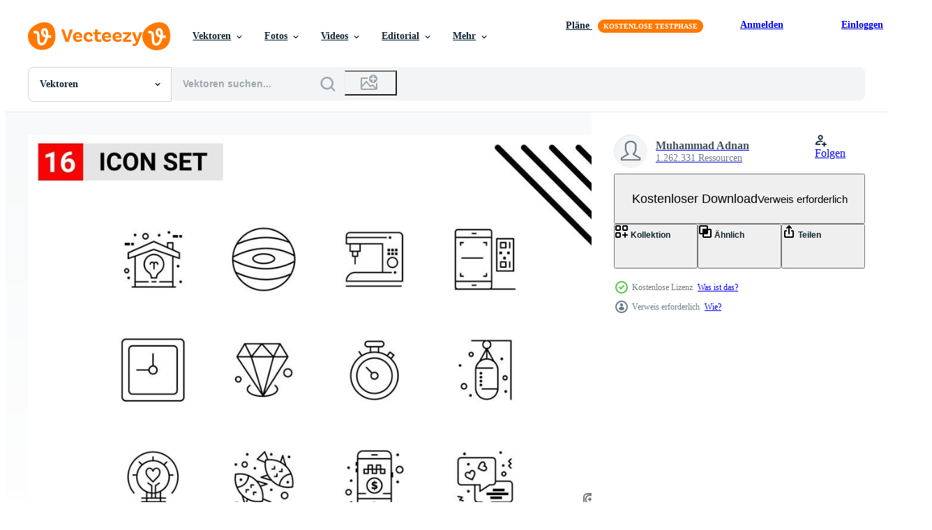

--- FILE ---
content_type: text/html; charset=utf-8
request_url: https://de.vecteezy.com/resources/17070796/show_related_tags_async_content
body_size: 1772
content:
<turbo-frame id="show-related-tags">
  <h2 class="ez-resource-related__header">Verwandte Stichwörter</h2>

    <div class="splide ez-carousel tags-carousel is-ready" style="--carousel_height: 48px; --additional_height: 0px;" data-controller="carousel search-tag" data-bullets="false" data-loop="false" data-arrows="true">
    <div class="splide__track ez-carousel__track" data-carousel-target="track">
      <ul class="splide__list ez-carousel__inner-wrap" data-carousel-target="innerWrap">
        <li class="search-tag splide__slide ez-carousel__slide" data-carousel-target="slide"><a class="search-tag__tag-link ez-btn ez-btn--light" title="tasche" data-action="search-tag#sendClickEvent search-tag#performSearch search-partner-popup#displaySearchPopup" data-search-tag-verified="true" data-search-partner-popup-term-param="tasche" data-keyword-location="show" href="/gratis-vektor/tasche">tasche</a></li><li class="search-tag splide__slide ez-carousel__slide" data-carousel-target="slide"><a class="search-tag__tag-link ez-btn ez-btn--light" title="boxer" data-action="search-tag#sendClickEvent search-tag#performSearch search-partner-popup#displaySearchPopup" data-search-tag-verified="true" data-search-partner-popup-term-param="boxer" data-keyword-location="show" href="/gratis-vektor/boxer">boxer</a></li><li class="search-tag splide__slide ez-carousel__slide" data-carousel-target="slide"><a class="search-tag__tag-link ez-btn ez-btn--light" title="birne" data-action="search-tag#sendClickEvent search-tag#performSearch search-partner-popup#displaySearchPopup" data-search-tag-verified="true" data-search-partner-popup-term-param="birne" data-keyword-location="show" href="/gratis-vektor/birne">birne</a></li><li class="search-tag splide__slide ez-carousel__slide" data-carousel-target="slide"><a class="search-tag__tag-link ez-btn ez-btn--light" title="uhr" data-action="search-tag#sendClickEvent search-tag#performSearch search-partner-popup#displaySearchPopup" data-search-tag-verified="true" data-search-partner-popup-term-param="uhr" data-keyword-location="show" href="/gratis-vektor/uhr">uhr</a></li><li class="search-tag splide__slide ez-carousel__slide" data-carousel-target="slide"><a class="search-tag__tag-link ez-btn ez-btn--light" title="code" data-action="search-tag#sendClickEvent search-tag#performSearch search-partner-popup#displaySearchPopup" data-search-tag-verified="true" data-search-partner-popup-term-param="code" data-keyword-location="show" href="/gratis-vektor/code">code</a></li><li class="search-tag splide__slide ez-carousel__slide" data-carousel-target="slide"><a class="search-tag__tag-link ez-btn ez-btn--light" title="kaffee" data-action="search-tag#sendClickEvent search-tag#performSearch search-partner-popup#displaySearchPopup" data-search-tag-verified="true" data-search-partner-popup-term-param="kaffee" data-keyword-location="show" href="/gratis-vektor/kaffee">kaffee</a></li><li class="search-tag splide__slide ez-carousel__slide" data-carousel-target="slide"><a class="search-tag__tag-link ez-btn ez-btn--light" title="kompass" data-action="search-tag#sendClickEvent search-tag#performSearch search-partner-popup#displaySearchPopup" data-search-tag-verified="true" data-search-partner-popup-term-param="kompass" data-keyword-location="show" href="/gratis-vektor/kompass">kompass</a></li><li class="search-tag splide__slide ez-carousel__slide" data-carousel-target="slide"><a class="search-tag__tag-link ez-btn ez-btn--light" title="kreativ" data-action="search-tag#sendClickEvent search-tag#performSearch search-partner-popup#displaySearchPopup" data-search-tag-verified="true" data-search-partner-popup-term-param="kreativ" data-keyword-location="show" href="/gratis-vektor/kreativ">kreativ</a></li><li class="search-tag splide__slide ez-carousel__slide" data-carousel-target="slide"><a class="search-tag__tag-link ez-btn ez-btn--light" title="datum" data-action="search-tag#sendClickEvent search-tag#performSearch search-partner-popup#displaySearchPopup" data-search-tag-verified="true" data-search-partner-popup-term-param="datum" data-keyword-location="show" href="/gratis-vektor/datum">datum</a></li><li class="search-tag splide__slide ez-carousel__slide" data-carousel-target="slide"><a class="search-tag__tag-link ez-btn ez-btn--light" title="design" data-action="search-tag#sendClickEvent search-tag#performSearch search-partner-popup#displaySearchPopup" data-search-tag-verified="true" data-search-partner-popup-term-param="design" data-keyword-location="show" href="/gratis-vektor/design">design</a></li><li class="search-tag splide__slide ez-carousel__slide" data-carousel-target="slide"><a class="search-tag__tag-link ez-btn ez-btn--light" title="diamant" data-action="search-tag#sendClickEvent search-tag#performSearch search-partner-popup#displaySearchPopup" data-search-tag-verified="true" data-search-partner-popup-term-param="diamant" data-keyword-location="show" href="/gratis-vektor/diamant">diamant</a></li><li class="search-tag splide__slide ez-carousel__slide" data-carousel-target="slide"><a class="search-tag__tag-link ez-btn ez-btn--light" title="elektrisch" data-action="search-tag#sendClickEvent search-tag#performSearch search-partner-popup#displaySearchPopup" data-search-tag-verified="true" data-search-partner-popup-term-param="elektrisch" data-keyword-location="show" href="/gratis-vektor/elektrisch">elektrisch</a></li><li class="search-tag splide__slide ez-carousel__slide" data-carousel-target="slide"><a class="search-tag__tag-link ez-btn ez-btn--light" title="edelstein" data-action="search-tag#sendClickEvent search-tag#performSearch search-partner-popup#displaySearchPopup" data-search-tag-verified="true" data-search-partner-popup-term-param="edelstein" data-keyword-location="show" href="/gratis-vektor/edelstein">edelstein</a></li><li class="search-tag splide__slide ez-carousel__slide" data-carousel-target="slide"><a class="search-tag__tag-link ez-btn ez-btn--light" title="zuhause" data-action="search-tag#sendClickEvent search-tag#performSearch search-partner-popup#displaySearchPopup" data-search-tag-verified="true" data-search-partner-popup-term-param="zuhause" data-keyword-location="show" href="/gratis-vektor/zuhause">zuhause</a></li><li class="search-tag splide__slide ez-carousel__slide" data-carousel-target="slide"><a class="search-tag__tag-link ez-btn ez-btn--light" title="idee" data-action="search-tag#sendClickEvent search-tag#performSearch search-partner-popup#displaySearchPopup" data-search-tag-verified="true" data-search-partner-popup-term-param="idee" data-keyword-location="show" href="/gratis-vektor/idee">idee</a></li><li class="search-tag splide__slide ez-carousel__slide" data-carousel-target="slide"><a class="search-tag__tag-link ez-btn ez-btn--light" title="investition" data-action="search-tag#sendClickEvent search-tag#performSearch search-partner-popup#displaySearchPopup" data-search-tag-verified="true" data-search-partner-popup-term-param="investition" data-keyword-location="show" href="/gratis-vektor/investition">investition</a></li><li class="search-tag splide__slide ez-carousel__slide" data-carousel-target="slide"><a class="search-tag__tag-link ez-btn ez-btn--light" title="schmuck" data-action="search-tag#sendClickEvent search-tag#performSearch search-partner-popup#displaySearchPopup" data-search-tag-verified="true" data-search-partner-popup-term-param="schmuck" data-keyword-location="show" href="/gratis-vektor/schmuck">schmuck</a></li><li class="search-tag splide__slide ez-carousel__slide" data-carousel-target="slide"><a class="search-tag__tag-link ez-btn ez-btn--light" title="jupiter" data-action="search-tag#sendClickEvent search-tag#performSearch search-partner-popup#displaySearchPopup" data-search-tag-verified="true" data-search-partner-popup-term-param="jupiter" data-keyword-location="show" href="/gratis-vektor/jupiter">jupiter</a></li><li class="search-tag splide__slide ez-carousel__slide" data-carousel-target="slide"><a class="search-tag__tag-link ez-btn ez-btn--light" title="licht" data-action="search-tag#sendClickEvent search-tag#performSearch search-partner-popup#displaySearchPopup" data-search-tag-verified="true" data-search-partner-popup-term-param="licht" data-keyword-location="show" href="/gratis-vektor/licht">licht</a></li><li class="search-tag splide__slide ez-carousel__slide" data-carousel-target="slide"><a class="search-tag__tag-link ez-btn ez-btn--light" title="maschine" data-action="search-tag#sendClickEvent search-tag#performSearch search-partner-popup#displaySearchPopup" data-search-tag-verified="true" data-search-partner-popup-term-param="maschine" data-keyword-location="show" href="/gratis-vektor/maschine">maschine</a></li><li class="search-tag splide__slide ez-carousel__slide" data-carousel-target="slide"><a class="search-tag__tag-link ez-btn ez-btn--light" title="karte" data-action="search-tag#sendClickEvent search-tag#performSearch search-partner-popup#displaySearchPopup" data-search-tag-verified="true" data-search-partner-popup-term-param="karte" data-keyword-location="show" href="/gratis-vektor/karte">karte</a></li><li class="search-tag splide__slide ez-carousel__slide" data-carousel-target="slide"><a class="search-tag__tag-link ez-btn ez-btn--light" title="navigation" data-action="search-tag#sendClickEvent search-tag#performSearch search-partner-popup#displaySearchPopup" data-search-tag-verified="true" data-search-partner-popup-term-param="navigation" data-keyword-location="show" href="/gratis-vektor/navigation">navigation</a></li><li class="search-tag splide__slide ez-carousel__slide" data-carousel-target="slide"><a class="search-tag__tag-link ez-btn ez-btn--light" title="stift" data-action="search-tag#sendClickEvent search-tag#performSearch search-partner-popup#displaySearchPopup" data-search-tag-verified="true" data-search-partner-popup-term-param="stift" data-keyword-location="show" href="/gratis-vektor/stift">stift</a></li><li class="search-tag splide__slide ez-carousel__slide" data-carousel-target="slide"><a class="search-tag__tag-link ez-btn ez-btn--light" title="planet" data-action="search-tag#sendClickEvent search-tag#performSearch search-partner-popup#displaySearchPopup" data-search-tag-verified="true" data-search-partner-popup-term-param="planet" data-keyword-location="show" href="/gratis-vektor/planet">planet</a></li><li class="search-tag splide__slide ez-carousel__slide" data-carousel-target="slide"><a class="search-tag__tag-link ez-btn ez-btn--light" title="qr" data-action="search-tag#sendClickEvent search-tag#performSearch search-partner-popup#displaySearchPopup" data-search-tag-verified="true" data-search-partner-popup-term-param="qr" data-keyword-location="show" href="/gratis-vektor/qr">qr</a></li><li class="search-tag splide__slide ez-carousel__slide" data-carousel-target="slide"><a class="search-tag__tag-link ez-btn ez-btn--light" title="sand" data-action="search-tag#sendClickEvent search-tag#performSearch search-partner-popup#displaySearchPopup" data-search-tag-verified="true" data-search-partner-popup-term-param="sand" data-keyword-location="show" href="/gratis-vektor/sand">sand</a></li><li class="search-tag splide__slide ez-carousel__slide" data-carousel-target="slide"><a class="search-tag__tag-link ez-btn ez-btn--light" title="scan" data-action="search-tag#sendClickEvent search-tag#performSearch search-partner-popup#displaySearchPopup" data-search-tag-verified="true" data-search-partner-popup-term-param="scan" data-keyword-location="show" href="/gratis-vektor/scan">scan</a></li><li class="search-tag splide__slide ez-carousel__slide" data-carousel-target="slide"><a class="search-tag__tag-link ez-btn ez-btn--light" title="smartphone" data-action="search-tag#sendClickEvent search-tag#performSearch search-partner-popup#displaySearchPopup" data-search-tag-verified="true" data-search-partner-popup-term-param="smartphone" data-keyword-location="show" href="/gratis-vektor/smartphone">smartphone</a></li><li class="search-tag splide__slide ez-carousel__slide" data-carousel-target="slide"><a class="search-tag__tag-link ez-btn ez-btn--light" title="raum" data-action="search-tag#sendClickEvent search-tag#performSearch search-partner-popup#displaySearchPopup" data-search-tag-verified="true" data-search-partner-popup-term-param="raum" data-keyword-location="show" href="/gratis-vektor/raum">raum</a></li><li class="search-tag splide__slide ez-carousel__slide" data-carousel-target="slide"><a class="search-tag__tag-link ez-btn ez-btn--light" title="sport" data-action="search-tag#sendClickEvent search-tag#performSearch search-partner-popup#displaySearchPopup" data-search-tag-verified="true" data-search-partner-popup-term-param="sport" data-keyword-location="show" href="/gratis-vektor/sport">sport</a></li>
</ul></div>
    

    <div class="splide__arrows splide__arrows--ltr ez-carousel__arrows"><button class="splide__arrow splide__arrow--prev ez-carousel__arrow ez-carousel__arrow--prev" disabled="disabled" data-carousel-target="arrowPrev" data-test-id="carousel-arrow-prev" data-direction="prev" aria_label="Zurück"><span class="ez-carousel__arrow-wrap"><svg xmlns="http://www.w3.org/2000/svg" viewBox="0 0 5 8" role="img" aria-labelledby="aglmixpd4x4dkxhnwyov248ek9gpfb3t" class="arrow-prev"><desc id="aglmixpd4x4dkxhnwyov248ek9gpfb3t">Zurück</desc><path fill-rule="evenodd" d="M4.707 7.707a1 1 0 0 0 0-1.414L2.414 4l2.293-2.293A1 1 0 0 0 3.293.293l-3 3a1 1 0 0 0 0 1.414l3 3a1 1 0 0 0 1.414 0Z" clip-rule="evenodd"></path></svg>
</span><span class="ez-carousel__gradient"></span></button><button class="splide__arrow splide__arrow--next ez-carousel__arrow ez-carousel__arrow--next" disabled="disabled" data-carousel-target="arrowNext" data-test-id="carousel-arrow-next" data-direction="next" aria_label="Weiter"><span class="ez-carousel__arrow-wrap"><svg xmlns="http://www.w3.org/2000/svg" viewBox="0 0 5 8" role="img" aria-labelledby="amj0shoplo528g3i33kkop1j37fd0whw" class="arrow-next"><desc id="amj0shoplo528g3i33kkop1j37fd0whw">Weiter</desc><path fill-rule="evenodd" d="M.293 7.707a1 1 0 0 1 0-1.414L2.586 4 .293 1.707A1 1 0 0 1 1.707.293l3 3a1 1 0 0 1 0 1.414l-3 3a1 1 0 0 1-1.414 0Z" clip-rule="evenodd"></path></svg>
</span><span class="ez-carousel__gradient"></span></button></div>
</div></turbo-frame>


--- FILE ---
content_type: text/html; charset=utf-8
request_url: https://de.vecteezy.com/resources/17070796/show_related_grids_async_content
body_size: 15343
content:
<turbo-frame id="show-related-resources">

  <h2 class="ez-resource-related__header">
    Vearwandte Vektoren
  </h2>

  <ul class="ez-resource-grid ez-resource-grid--main-grid  is-hidden" id="false" data-controller="grid contributor-info" data-grid-track-truncation-value="false" data-max-rows="50" data-row-height="240" data-instant-grid="false" data-truncate-results="false" data-testid="related-resources" data-labels="editable free" style="--editable: &#39;Bearbeitbar&#39;;--free: &#39;Kostenlos&#39;;">

  <li class="ez-resource-grid__item ez-resource-thumb ez-resource-thumb--pro" data-controller="grid-item-decorator" data-position="{{position}}" data-item-id="6745083" data-pro="true" data-grid-target="gridItem" data-w="250" data-h="200" data-grid-item-decorator-free-label-value="Kostenlos" data-action="mouseenter-&gt;grid-item-decorator#hoverThumb:once" data-grid-item-decorator-item-pro-param="Pro" data-grid-item-decorator-resource-id-param="6745083" data-grid-item-decorator-content-type-param="Content-vector" data-grid-item-decorator-image-src-param="https://static.vecteezy.com/system/resources/previews/006/745/083/non_2x/qr-code-mascot-is-checking-the-authenticity-of-a-diamond-vector.jpg" data-grid-item-decorator-pinterest-url-param="https://de.vecteezy.com/vektorkunst/6745083-qr-code-maskottchen-uberpruft-die-echtheit-eines-diamanten" data-grid-item-decorator-seo-page-description-param="QR-Code-Maskottchen überprüft die Echtheit eines Diamanten" data-grid-item-decorator-user-id-param="4321860" data-grid-item-decorator-user-display-name-param="Heri Datuamas" data-grid-item-decorator-avatar-src-param="https://static.vecteezy.com/system/user/avatar/4321860/medium_logo_heriyusuf3.png" data-grid-item-decorator-uploads-path-param="/membros/heriyusuf/uploads">

  <script type="application/ld+json" id="media_schema">
  {"@context":"https://schema.org","@type":"ImageObject","name":"QR-Code-Maskottchen überprüft die Echtheit eines Diamanten","uploadDate":"2022-03-24T14:21:33-05:00","thumbnailUrl":"https://static.vecteezy.com/ti/gratis-vektor/t1/6745083-qr-code-maskottchen-uberpruft-die-echtheit-eines-diamanten-vektor.jpg","contentUrl":"https://static.vecteezy.com/ti/gratis-vektor/p1/6745083-qr-code-maskottchen-uberpruft-die-echtheit-eines-diamanten-vektor.jpg","sourceOrganization":"Vecteezy","license":"https://support.vecteezy.com/de/nieuwe-vecteezy-licenties-ByHivesvt","acquireLicensePage":"https://de.vecteezy.com/vektorkunst/6745083-qr-code-maskottchen-uberpruft-die-echtheit-eines-diamanten","creator":{"@type":"Person","name":"Heri Datuamas"},"copyrightNotice":"Heri Datuamas","creditText":"Vecteezy"}
</script>


<a href="/vektorkunst/6745083-qr-code-maskottchen-uberpruft-die-echtheit-eines-diamanten" class="ez-resource-thumb__link" title="QR-Code-Maskottchen überprüft die Echtheit eines Diamanten" style="--height: 200; --width: 250; " data-action="click-&gt;grid#trackResourceClick mouseenter-&gt;grid#trackResourceHover" data-content-type="vector" data-controller="ez-hover-intent" data-previews-srcs="[&quot;https://static.vecteezy.com/ti/gratis-vektor/p1/6745083-qr-code-maskottchen-uberpruft-die-echtheit-eines-diamanten-vektor.jpg&quot;,&quot;https://static.vecteezy.com/ti/gratis-vektor/p2/6745083-qr-code-maskottchen-uberpruft-die-echtheit-eines-diamanten-vektor.jpg&quot;]" data-pro="true" data-resource-id="6745083" data-grid-item-decorator-target="link">
    <img src="https://static.vecteezy.com/ti/gratis-vektor/t2/6745083-qr-code-maskottchen-uberpruft-die-echtheit-eines-diamanten-vektor.jpg" srcset="https://static.vecteezy.com/ti/gratis-vektor/t1/6745083-qr-code-maskottchen-uberpruft-die-echtheit-eines-diamanten-vektor.jpg 2x, https://static.vecteezy.com/ti/gratis-vektor/t2/6745083-qr-code-maskottchen-uberpruft-die-echtheit-eines-diamanten-vektor.jpg 1x" class="ez-resource-thumb__img" loading="lazy" decoding="async" width="250" height="200" alt="QR-Code-Maskottchen überprüft die Echtheit eines Diamanten vektor">

</a>

  <div class="ez-resource-thumb__label-wrap"></div>
  

  <div class="ez-resource-thumb__hover-state"></div>
</li><li class="ez-resource-grid__item ez-resource-thumb ez-resource-thumb--pro" data-controller="grid-item-decorator" data-position="{{position}}" data-item-id="8887810" data-pro="true" data-grid-target="gridItem" data-w="200" data-h="200" data-grid-item-decorator-free-label-value="Kostenlos" data-action="mouseenter-&gt;grid-item-decorator#hoverThumb:once" data-grid-item-decorator-item-pro-param="Pro" data-grid-item-decorator-resource-id-param="8887810" data-grid-item-decorator-content-type-param="Content-vector" data-grid-item-decorator-image-src-param="https://static.vecteezy.com/system/resources/previews/008/887/810/non_2x/time-navigation-icons-set-cartoon-style-vector.jpg" data-grid-item-decorator-pinterest-url-param="https://de.vecteezy.com/vektorkunst/8887810-zeitnavigation-icons-set-cartoon-stil" data-grid-item-decorator-seo-page-description-param="Zeitnavigationssymbole gesetzt, Cartoon-Stil" data-grid-item-decorator-user-id-param="5376821" data-grid-item-decorator-user-display-name-param="Ivan Ryabokon" data-grid-item-decorator-uploads-path-param="/membros/ylivdesign32835/uploads">

  <script type="application/ld+json" id="media_schema">
  {"@context":"https://schema.org","@type":"ImageObject","name":"Zeitnavigationssymbole gesetzt, Cartoon-Stil","uploadDate":"2022-07-07T20:30:06-05:00","thumbnailUrl":"https://static.vecteezy.com/ti/gratis-vektor/t1/8887810-zeitnavigation-icons-set-cartoon-stil-vektor.jpg","contentUrl":"https://static.vecteezy.com/ti/gratis-vektor/p1/8887810-zeitnavigation-icons-set-cartoon-stil-vektor.jpg","sourceOrganization":"Vecteezy","license":"https://support.vecteezy.com/de/nieuwe-vecteezy-licenties-ByHivesvt","acquireLicensePage":"https://de.vecteezy.com/vektorkunst/8887810-zeitnavigation-icons-set-cartoon-stil","creator":{"@type":"Person","name":"Ivan Ryabokon"},"copyrightNotice":"Ivan Ryabokon","creditText":"Vecteezy"}
</script>


<a href="/vektorkunst/8887810-zeitnavigation-icons-set-cartoon-stil" class="ez-resource-thumb__link" title="Zeitnavigationssymbole gesetzt, Cartoon-Stil" style="--height: 200; --width: 200; " data-action="click-&gt;grid#trackResourceClick mouseenter-&gt;grid#trackResourceHover" data-content-type="vector" data-controller="ez-hover-intent" data-previews-srcs="[&quot;https://static.vecteezy.com/ti/gratis-vektor/p1/8887810-zeitnavigation-icons-set-cartoon-stil-vektor.jpg&quot;,&quot;https://static.vecteezy.com/ti/gratis-vektor/p2/8887810-zeitnavigation-icons-set-cartoon-stil-vektor.jpg&quot;]" data-pro="true" data-resource-id="8887810" data-grid-item-decorator-target="link">
    <img src="https://static.vecteezy.com/ti/gratis-vektor/t2/8887810-zeitnavigation-icons-set-cartoon-stil-vektor.jpg" srcset="https://static.vecteezy.com/ti/gratis-vektor/t1/8887810-zeitnavigation-icons-set-cartoon-stil-vektor.jpg 2x, https://static.vecteezy.com/ti/gratis-vektor/t2/8887810-zeitnavigation-icons-set-cartoon-stil-vektor.jpg 1x" class="ez-resource-thumb__img" loading="lazy" decoding="async" width="200" height="200" alt="Zeitnavigationssymbole gesetzt, Cartoon-Stil vektor">

</a>

  <div class="ez-resource-thumb__label-wrap"></div>
  

  <div class="ez-resource-thumb__hover-state"></div>
</li><li class="ez-resource-grid__item ez-resource-thumb ez-resource-thumb--pro" data-controller="grid-item-decorator" data-position="{{position}}" data-item-id="5400232" data-pro="true" data-grid-target="gridItem" data-w="250" data-h="200" data-grid-item-decorator-free-label-value="Kostenlos" data-action="mouseenter-&gt;grid-item-decorator#hoverThumb:once" data-grid-item-decorator-item-pro-param="Pro" data-grid-item-decorator-resource-id-param="5400232" data-grid-item-decorator-content-type-param="Content-vector" data-grid-item-decorator-image-src-param="https://static.vecteezy.com/system/resources/previews/005/400/232/non_2x/qr-code-boxer-cartoon-doing-training-with-punching-bag-vector.jpg" data-grid-item-decorator-pinterest-url-param="https://de.vecteezy.com/vektorkunst/5400232-qr-code-boxer-cartoon-training-mit-boxsack" data-grid-item-decorator-seo-page-description-param="QR-Code-Boxer-Cartoon beim Training mit Boxsack" data-grid-item-decorator-user-id-param="4321860" data-grid-item-decorator-user-display-name-param="Heri Datuamas" data-grid-item-decorator-avatar-src-param="https://static.vecteezy.com/system/user/avatar/4321860/medium_logo_heriyusuf3.png" data-grid-item-decorator-uploads-path-param="/membros/heriyusuf/uploads">

  <script type="application/ld+json" id="media_schema">
  {"@context":"https://schema.org","@type":"ImageObject","name":"QR-Code-Boxer-Cartoon beim Training mit Boxsack","uploadDate":"2022-01-28T16:29:37-06:00","thumbnailUrl":"https://static.vecteezy.com/ti/gratis-vektor/t1/5400232-qr-code-boxer-cartoon-training-mit-boxsack-vektor.jpg","contentUrl":"https://static.vecteezy.com/ti/gratis-vektor/p1/5400232-qr-code-boxer-cartoon-training-mit-boxsack-vektor.jpg","sourceOrganization":"Vecteezy","license":"https://support.vecteezy.com/de/nieuwe-vecteezy-licenties-ByHivesvt","acquireLicensePage":"https://de.vecteezy.com/vektorkunst/5400232-qr-code-boxer-cartoon-training-mit-boxsack","creator":{"@type":"Person","name":"Heri Datuamas"},"copyrightNotice":"Heri Datuamas","creditText":"Vecteezy"}
</script>


<a href="/vektorkunst/5400232-qr-code-boxer-cartoon-training-mit-boxsack" class="ez-resource-thumb__link" title="QR-Code-Boxer-Cartoon beim Training mit Boxsack" style="--height: 200; --width: 250; " data-action="click-&gt;grid#trackResourceClick mouseenter-&gt;grid#trackResourceHover" data-content-type="vector" data-controller="ez-hover-intent" data-previews-srcs="[&quot;https://static.vecteezy.com/ti/gratis-vektor/p1/5400232-qr-code-boxer-cartoon-training-mit-boxsack-vektor.jpg&quot;,&quot;https://static.vecteezy.com/ti/gratis-vektor/p2/5400232-qr-code-boxer-cartoon-training-mit-boxsack-vektor.jpg&quot;]" data-pro="true" data-resource-id="5400232" data-grid-item-decorator-target="link">
    <img src="https://static.vecteezy.com/ti/gratis-vektor/t2/5400232-qr-code-boxer-cartoon-training-mit-boxsack-vektor.jpg" srcset="https://static.vecteezy.com/ti/gratis-vektor/t1/5400232-qr-code-boxer-cartoon-training-mit-boxsack-vektor.jpg 2x, https://static.vecteezy.com/ti/gratis-vektor/t2/5400232-qr-code-boxer-cartoon-training-mit-boxsack-vektor.jpg 1x" class="ez-resource-thumb__img" loading="lazy" decoding="async" width="250" height="200" alt="QR-Code-Boxer-Cartoon beim Training mit Boxsack vektor">

</a>

  <div class="ez-resource-thumb__label-wrap"></div>
  

  <div class="ez-resource-thumb__hover-state"></div>
</li><li class="ez-resource-grid__item ez-resource-thumb ez-resource-thumb--pro" data-controller="grid-item-decorator" data-position="{{position}}" data-item-id="22131436" data-pro="true" data-grid-target="gridItem" data-w="200" data-h="200" data-grid-item-decorator-free-label-value="Kostenlos" data-action="mouseenter-&gt;grid-item-decorator#hoverThumb:once" data-grid-item-decorator-item-pro-param="Pro" data-grid-item-decorator-resource-id-param="22131436" data-grid-item-decorator-content-type-param="Content-vector" data-grid-item-decorator-image-src-param="https://static.vecteezy.com/system/resources/previews/022/131/436/non_2x/outline-icons-for-map-and-navigation-vector.jpg" data-grid-item-decorator-pinterest-url-param="https://de.vecteezy.com/vektorkunst/22131436-gliederung-symbole-zum-karte-und-navigation" data-grid-item-decorator-seo-page-description-param="Gliederung Symbole zum Karte und Navigation." data-grid-item-decorator-user-id-param="3246610" data-grid-item-decorator-user-display-name-param="Graphic Mall" data-grid-item-decorator-avatar-src-param="https://static.vecteezy.com/system/user/avatar/3246610/medium_Logo_Graphic_Mall_Zoom-01.jpg" data-grid-item-decorator-uploads-path-param="/membros/graphicmall/uploads">

  <script type="application/ld+json" id="media_schema">
  {"@context":"https://schema.org","@type":"ImageObject","name":"Gliederung Symbole zum Karte und Navigation.","uploadDate":"2023-03-31T20:57:59-05:00","thumbnailUrl":"https://static.vecteezy.com/ti/gratis-vektor/t1/22131436-gliederung-symbole-zum-karte-und-navigation-vektor.jpg","contentUrl":"https://static.vecteezy.com/ti/gratis-vektor/p1/22131436-gliederung-symbole-zum-karte-und-navigation-vektor.jpg","sourceOrganization":"Vecteezy","license":"https://support.vecteezy.com/de/nieuwe-vecteezy-licenties-ByHivesvt","acquireLicensePage":"https://de.vecteezy.com/vektorkunst/22131436-gliederung-symbole-zum-karte-und-navigation","creator":{"@type":"Person","name":"Graphic Mall"},"copyrightNotice":"Graphic Mall","creditText":"Vecteezy"}
</script>


<a href="/vektorkunst/22131436-gliederung-symbole-zum-karte-und-navigation" class="ez-resource-thumb__link" title="Gliederung Symbole zum Karte und Navigation." style="--height: 200; --width: 200; " data-action="click-&gt;grid#trackResourceClick mouseenter-&gt;grid#trackResourceHover" data-content-type="vector" data-controller="ez-hover-intent" data-previews-srcs="[&quot;https://static.vecteezy.com/ti/gratis-vektor/p1/22131436-gliederung-symbole-zum-karte-und-navigation-vektor.jpg&quot;,&quot;https://static.vecteezy.com/ti/gratis-vektor/p2/22131436-gliederung-symbole-zum-karte-und-navigation-vektor.jpg&quot;]" data-pro="true" data-resource-id="22131436" data-grid-item-decorator-target="link">
    <img src="https://static.vecteezy.com/ti/gratis-vektor/t2/22131436-gliederung-symbole-zum-karte-und-navigation-vektor.jpg" srcset="https://static.vecteezy.com/ti/gratis-vektor/t1/22131436-gliederung-symbole-zum-karte-und-navigation-vektor.jpg 2x, https://static.vecteezy.com/ti/gratis-vektor/t2/22131436-gliederung-symbole-zum-karte-und-navigation-vektor.jpg 1x" class="ez-resource-thumb__img" loading="lazy" decoding="async" width="200" height="200" alt="Gliederung Symbole zum Karte und Navigation. vektor">

</a>

  <div class="ez-resource-thumb__label-wrap"></div>
  

  <div class="ez-resource-thumb__hover-state"></div>
</li><li class="ez-resource-grid__item ez-resource-thumb ez-resource-thumb--pro" data-controller="grid-item-decorator" data-position="{{position}}" data-item-id="22110581" data-pro="true" data-grid-target="gridItem" data-w="200" data-h="200" data-grid-item-decorator-free-label-value="Kostenlos" data-action="mouseenter-&gt;grid-item-decorator#hoverThumb:once" data-grid-item-decorator-item-pro-param="Pro" data-grid-item-decorator-resource-id-param="22110581" data-grid-item-decorator-content-type-param="Content-vector" data-grid-item-decorator-image-src-param="https://static.vecteezy.com/system/resources/previews/022/110/581/non_2x/glyph-icons-for-map-and-navigation-vector.jpg" data-grid-item-decorator-pinterest-url-param="https://de.vecteezy.com/vektorkunst/22110581-glyphe-symbole-zum-karte-und-navigation" data-grid-item-decorator-seo-page-description-param="Glyphe Symbole zum Karte und Navigation." data-grid-item-decorator-user-id-param="3246610" data-grid-item-decorator-user-display-name-param="Graphic Mall" data-grid-item-decorator-avatar-src-param="https://static.vecteezy.com/system/user/avatar/3246610/medium_Logo_Graphic_Mall_Zoom-01.jpg" data-grid-item-decorator-uploads-path-param="/membros/graphicmall/uploads">

  <script type="application/ld+json" id="media_schema">
  {"@context":"https://schema.org","@type":"ImageObject","name":"Glyphe Symbole zum Karte und Navigation.","uploadDate":"2023-03-31T14:16:56-05:00","thumbnailUrl":"https://static.vecteezy.com/ti/gratis-vektor/t1/22110581-glyphe-symbole-zum-karte-und-navigation-vektor.jpg","contentUrl":"https://static.vecteezy.com/ti/gratis-vektor/p1/22110581-glyphe-symbole-zum-karte-und-navigation-vektor.jpg","sourceOrganization":"Vecteezy","license":"https://support.vecteezy.com/de/nieuwe-vecteezy-licenties-ByHivesvt","acquireLicensePage":"https://de.vecteezy.com/vektorkunst/22110581-glyphe-symbole-zum-karte-und-navigation","creator":{"@type":"Person","name":"Graphic Mall"},"copyrightNotice":"Graphic Mall","creditText":"Vecteezy"}
</script>


<a href="/vektorkunst/22110581-glyphe-symbole-zum-karte-und-navigation" class="ez-resource-thumb__link" title="Glyphe Symbole zum Karte und Navigation." style="--height: 200; --width: 200; " data-action="click-&gt;grid#trackResourceClick mouseenter-&gt;grid#trackResourceHover" data-content-type="vector" data-controller="ez-hover-intent" data-previews-srcs="[&quot;https://static.vecteezy.com/ti/gratis-vektor/p1/22110581-glyphe-symbole-zum-karte-und-navigation-vektor.jpg&quot;,&quot;https://static.vecteezy.com/ti/gratis-vektor/p2/22110581-glyphe-symbole-zum-karte-und-navigation-vektor.jpg&quot;]" data-pro="true" data-resource-id="22110581" data-grid-item-decorator-target="link">
    <img src="https://static.vecteezy.com/ti/gratis-vektor/t2/22110581-glyphe-symbole-zum-karte-und-navigation-vektor.jpg" srcset="https://static.vecteezy.com/ti/gratis-vektor/t1/22110581-glyphe-symbole-zum-karte-und-navigation-vektor.jpg 2x, https://static.vecteezy.com/ti/gratis-vektor/t2/22110581-glyphe-symbole-zum-karte-und-navigation-vektor.jpg 1x" class="ez-resource-thumb__img" loading="lazy" decoding="async" width="200" height="200" alt="Glyphe Symbole zum Karte und Navigation. vektor">

</a>

  <div class="ez-resource-thumb__label-wrap"></div>
  

  <div class="ez-resource-thumb__hover-state"></div>
</li><li class="ez-resource-grid__item ez-resource-thumb ez-resource-thumb--pro" data-controller="grid-item-decorator" data-position="{{position}}" data-item-id="16833215" data-pro="true" data-grid-target="gridItem" data-w="200" data-h="200" data-grid-item-decorator-free-label-value="Kostenlos" data-action="mouseenter-&gt;grid-item-decorator#hoverThumb:once" data-grid-item-decorator-item-pro-param="Pro" data-grid-item-decorator-resource-id-param="16833215" data-grid-item-decorator-content-type-param="Content-vector" data-grid-item-decorator-image-src-param="https://static.vecteezy.com/system/resources/previews/016/833/215/non_2x/circle-color-glyph-icons-for-user-interface-vector.jpg" data-grid-item-decorator-pinterest-url-param="https://de.vecteezy.com/vektorkunst/16833215-kreisfarbene-glyphensymbole-fur-die-benutzeroberflache" data-grid-item-decorator-seo-page-description-param="kreisfarbene Glyphensymbole für die Benutzeroberfläche." data-grid-item-decorator-user-id-param="3246610" data-grid-item-decorator-user-display-name-param="Graphic Mall" data-grid-item-decorator-avatar-src-param="https://static.vecteezy.com/system/user/avatar/3246610/medium_Logo_Graphic_Mall_Zoom-01.jpg" data-grid-item-decorator-uploads-path-param="/membros/graphicmall/uploads">

  <script type="application/ld+json" id="media_schema">
  {"@context":"https://schema.org","@type":"ImageObject","name":"kreisfarbene Glyphensymbole für die Benutzeroberfläche.","uploadDate":"2023-01-05T10:19:34-06:00","thumbnailUrl":"https://static.vecteezy.com/ti/gratis-vektor/t1/16833215-kreisfarbene-glyphensymbole-fur-die-benutzeroberflache-vektor.jpg","contentUrl":"https://static.vecteezy.com/ti/gratis-vektor/p1/16833215-kreisfarbene-glyphensymbole-fur-die-benutzeroberflache-vektor.jpg","sourceOrganization":"Vecteezy","license":"https://support.vecteezy.com/de/nieuwe-vecteezy-licenties-ByHivesvt","acquireLicensePage":"https://de.vecteezy.com/vektorkunst/16833215-kreisfarbene-glyphensymbole-fur-die-benutzeroberflache","creator":{"@type":"Person","name":"Graphic Mall"},"copyrightNotice":"Graphic Mall","creditText":"Vecteezy"}
</script>


<a href="/vektorkunst/16833215-kreisfarbene-glyphensymbole-fur-die-benutzeroberflache" class="ez-resource-thumb__link" title="kreisfarbene Glyphensymbole für die Benutzeroberfläche." style="--height: 200; --width: 200; " data-action="click-&gt;grid#trackResourceClick mouseenter-&gt;grid#trackResourceHover" data-content-type="vector" data-controller="ez-hover-intent" data-previews-srcs="[&quot;https://static.vecteezy.com/ti/gratis-vektor/p1/16833215-kreisfarbene-glyphensymbole-fur-die-benutzeroberflache-vektor.jpg&quot;,&quot;https://static.vecteezy.com/ti/gratis-vektor/p2/16833215-kreisfarbene-glyphensymbole-fur-die-benutzeroberflache-vektor.jpg&quot;]" data-pro="true" data-resource-id="16833215" data-grid-item-decorator-target="link">
    <img src="https://static.vecteezy.com/ti/gratis-vektor/t2/16833215-kreisfarbene-glyphensymbole-fur-die-benutzeroberflache-vektor.jpg" srcset="https://static.vecteezy.com/ti/gratis-vektor/t1/16833215-kreisfarbene-glyphensymbole-fur-die-benutzeroberflache-vektor.jpg 2x, https://static.vecteezy.com/ti/gratis-vektor/t2/16833215-kreisfarbene-glyphensymbole-fur-die-benutzeroberflache-vektor.jpg 1x" class="ez-resource-thumb__img" loading="lazy" decoding="async" width="200" height="200" alt="kreisfarbene Glyphensymbole für die Benutzeroberfläche. vektor">

</a>

  <div class="ez-resource-thumb__label-wrap"></div>
  

  <div class="ez-resource-thumb__hover-state"></div>
</li><li class="ez-resource-grid__item ez-resource-thumb ez-resource-thumb--pro" data-controller="grid-item-decorator" data-position="{{position}}" data-item-id="16833773" data-pro="true" data-grid-target="gridItem" data-w="200" data-h="200" data-grid-item-decorator-free-label-value="Kostenlos" data-action="mouseenter-&gt;grid-item-decorator#hoverThumb:once" data-grid-item-decorator-item-pro-param="Pro" data-grid-item-decorator-resource-id-param="16833773" data-grid-item-decorator-content-type-param="Content-vector" data-grid-item-decorator-image-src-param="https://static.vecteezy.com/system/resources/previews/016/833/773/non_2x/gradient-color-icons-for-user-interface-vector.jpg" data-grid-item-decorator-pinterest-url-param="https://de.vecteezy.com/vektorkunst/16833773-farbverlaufssymbole-fur-die-benutzeroberflache" data-grid-item-decorator-seo-page-description-param="Farbverlaufssymbole für die Benutzeroberfläche." data-grid-item-decorator-user-id-param="3246610" data-grid-item-decorator-user-display-name-param="Graphic Mall" data-grid-item-decorator-avatar-src-param="https://static.vecteezy.com/system/user/avatar/3246610/medium_Logo_Graphic_Mall_Zoom-01.jpg" data-grid-item-decorator-uploads-path-param="/membros/graphicmall/uploads">

  <script type="application/ld+json" id="media_schema">
  {"@context":"https://schema.org","@type":"ImageObject","name":"Farbverlaufssymbole für die Benutzeroberfläche.","uploadDate":"2023-01-05T10:27:47-06:00","thumbnailUrl":"https://static.vecteezy.com/ti/gratis-vektor/t1/16833773-farbverlaufssymbole-fur-die-benutzeroberflache-vektor.jpg","contentUrl":"https://static.vecteezy.com/ti/gratis-vektor/p1/16833773-farbverlaufssymbole-fur-die-benutzeroberflache-vektor.jpg","sourceOrganization":"Vecteezy","license":"https://support.vecteezy.com/de/nieuwe-vecteezy-licenties-ByHivesvt","acquireLicensePage":"https://de.vecteezy.com/vektorkunst/16833773-farbverlaufssymbole-fur-die-benutzeroberflache","creator":{"@type":"Person","name":"Graphic Mall"},"copyrightNotice":"Graphic Mall","creditText":"Vecteezy"}
</script>


<a href="/vektorkunst/16833773-farbverlaufssymbole-fur-die-benutzeroberflache" class="ez-resource-thumb__link" title="Farbverlaufssymbole für die Benutzeroberfläche." style="--height: 200; --width: 200; " data-action="click-&gt;grid#trackResourceClick mouseenter-&gt;grid#trackResourceHover" data-content-type="vector" data-controller="ez-hover-intent" data-previews-srcs="[&quot;https://static.vecteezy.com/ti/gratis-vektor/p1/16833773-farbverlaufssymbole-fur-die-benutzeroberflache-vektor.jpg&quot;,&quot;https://static.vecteezy.com/ti/gratis-vektor/p2/16833773-farbverlaufssymbole-fur-die-benutzeroberflache-vektor.jpg&quot;]" data-pro="true" data-resource-id="16833773" data-grid-item-decorator-target="link">
    <img src="https://static.vecteezy.com/ti/gratis-vektor/t2/16833773-farbverlaufssymbole-fur-die-benutzeroberflache-vektor.jpg" srcset="https://static.vecteezy.com/ti/gratis-vektor/t1/16833773-farbverlaufssymbole-fur-die-benutzeroberflache-vektor.jpg 2x, https://static.vecteezy.com/ti/gratis-vektor/t2/16833773-farbverlaufssymbole-fur-die-benutzeroberflache-vektor.jpg 1x" class="ez-resource-thumb__img" loading="lazy" decoding="async" width="200" height="200" alt="Farbverlaufssymbole für die Benutzeroberfläche. vektor">

</a>

  <div class="ez-resource-thumb__label-wrap"></div>
  

  <div class="ez-resource-thumb__hover-state"></div>
</li><li class="ez-resource-grid__item ez-resource-thumb ez-resource-thumb--pro" data-controller="grid-item-decorator" data-position="{{position}}" data-item-id="16833216" data-pro="true" data-grid-target="gridItem" data-w="200" data-h="200" data-grid-item-decorator-free-label-value="Kostenlos" data-action="mouseenter-&gt;grid-item-decorator#hoverThumb:once" data-grid-item-decorator-item-pro-param="Pro" data-grid-item-decorator-resource-id-param="16833216" data-grid-item-decorator-content-type-param="Content-vector" data-grid-item-decorator-image-src-param="https://static.vecteezy.com/system/resources/previews/016/833/216/non_2x/circle-color-outline-icons-for-user-interface-vector.jpg" data-grid-item-decorator-pinterest-url-param="https://de.vecteezy.com/vektorkunst/16833216-kreisfarbene-umrisssymbole-fur-die-benutzeroberflache" data-grid-item-decorator-seo-page-description-param="kreisfarbene Umrisssymbole für die Benutzeroberfläche." data-grid-item-decorator-user-id-param="3246610" data-grid-item-decorator-user-display-name-param="Graphic Mall" data-grid-item-decorator-avatar-src-param="https://static.vecteezy.com/system/user/avatar/3246610/medium_Logo_Graphic_Mall_Zoom-01.jpg" data-grid-item-decorator-uploads-path-param="/membros/graphicmall/uploads">

  <script type="application/ld+json" id="media_schema">
  {"@context":"https://schema.org","@type":"ImageObject","name":"kreisfarbene Umrisssymbole für die Benutzeroberfläche.","uploadDate":"2023-01-05T10:19:35-06:00","thumbnailUrl":"https://static.vecteezy.com/ti/gratis-vektor/t1/16833216-kreisfarbene-umrisssymbole-fur-die-benutzeroberflache-vektor.jpg","contentUrl":"https://static.vecteezy.com/ti/gratis-vektor/p1/16833216-kreisfarbene-umrisssymbole-fur-die-benutzeroberflache-vektor.jpg","sourceOrganization":"Vecteezy","license":"https://support.vecteezy.com/de/nieuwe-vecteezy-licenties-ByHivesvt","acquireLicensePage":"https://de.vecteezy.com/vektorkunst/16833216-kreisfarbene-umrisssymbole-fur-die-benutzeroberflache","creator":{"@type":"Person","name":"Graphic Mall"},"copyrightNotice":"Graphic Mall","creditText":"Vecteezy"}
</script>


<a href="/vektorkunst/16833216-kreisfarbene-umrisssymbole-fur-die-benutzeroberflache" class="ez-resource-thumb__link" title="kreisfarbene Umrisssymbole für die Benutzeroberfläche." style="--height: 200; --width: 200; " data-action="click-&gt;grid#trackResourceClick mouseenter-&gt;grid#trackResourceHover" data-content-type="vector" data-controller="ez-hover-intent" data-previews-srcs="[&quot;https://static.vecteezy.com/ti/gratis-vektor/p1/16833216-kreisfarbene-umrisssymbole-fur-die-benutzeroberflache-vektor.jpg&quot;,&quot;https://static.vecteezy.com/ti/gratis-vektor/p2/16833216-kreisfarbene-umrisssymbole-fur-die-benutzeroberflache-vektor.jpg&quot;]" data-pro="true" data-resource-id="16833216" data-grid-item-decorator-target="link">
    <img src="https://static.vecteezy.com/ti/gratis-vektor/t2/16833216-kreisfarbene-umrisssymbole-fur-die-benutzeroberflache-vektor.jpg" srcset="https://static.vecteezy.com/ti/gratis-vektor/t1/16833216-kreisfarbene-umrisssymbole-fur-die-benutzeroberflache-vektor.jpg 2x, https://static.vecteezy.com/ti/gratis-vektor/t2/16833216-kreisfarbene-umrisssymbole-fur-die-benutzeroberflache-vektor.jpg 1x" class="ez-resource-thumb__img" loading="lazy" decoding="async" width="200" height="200" alt="kreisfarbene Umrisssymbole für die Benutzeroberfläche. vektor">

</a>

  <div class="ez-resource-thumb__label-wrap"></div>
  

  <div class="ez-resource-thumb__hover-state"></div>
</li><li class="ez-resource-grid__item ez-resource-thumb ez-resource-thumb--pro" data-controller="grid-item-decorator" data-position="{{position}}" data-item-id="16833655" data-pro="true" data-grid-target="gridItem" data-w="200" data-h="200" data-grid-item-decorator-free-label-value="Kostenlos" data-action="mouseenter-&gt;grid-item-decorator#hoverThumb:once" data-grid-item-decorator-item-pro-param="Pro" data-grid-item-decorator-resource-id-param="16833655" data-grid-item-decorator-content-type-param="Content-vector" data-grid-item-decorator-image-src-param="https://static.vecteezy.com/system/resources/previews/016/833/655/non_2x/filled-color-outline-icons-for-user-interface-vector.jpg" data-grid-item-decorator-pinterest-url-param="https://de.vecteezy.com/vektorkunst/16833655-gefullte-farbumrisssymbole-fur-die-benutzeroberflache" data-grid-item-decorator-seo-page-description-param="gefüllte Farbumrisssymbole für die Benutzeroberfläche." data-grid-item-decorator-user-id-param="3246610" data-grid-item-decorator-user-display-name-param="Graphic Mall" data-grid-item-decorator-avatar-src-param="https://static.vecteezy.com/system/user/avatar/3246610/medium_Logo_Graphic_Mall_Zoom-01.jpg" data-grid-item-decorator-uploads-path-param="/membros/graphicmall/uploads">

  <script type="application/ld+json" id="media_schema">
  {"@context":"https://schema.org","@type":"ImageObject","name":"gefüllte Farbumrisssymbole für die Benutzeroberfläche.","uploadDate":"2023-01-05T10:25:55-06:00","thumbnailUrl":"https://static.vecteezy.com/ti/gratis-vektor/t1/16833655-gefullte-farbumrisssymbole-fur-die-benutzeroberflache-vektor.jpg","contentUrl":"https://static.vecteezy.com/ti/gratis-vektor/p1/16833655-gefullte-farbumrisssymbole-fur-die-benutzeroberflache-vektor.jpg","sourceOrganization":"Vecteezy","license":"https://support.vecteezy.com/de/nieuwe-vecteezy-licenties-ByHivesvt","acquireLicensePage":"https://de.vecteezy.com/vektorkunst/16833655-gefullte-farbumrisssymbole-fur-die-benutzeroberflache","creator":{"@type":"Person","name":"Graphic Mall"},"copyrightNotice":"Graphic Mall","creditText":"Vecteezy"}
</script>


<a href="/vektorkunst/16833655-gefullte-farbumrisssymbole-fur-die-benutzeroberflache" class="ez-resource-thumb__link" title="gefüllte Farbumrisssymbole für die Benutzeroberfläche." style="--height: 200; --width: 200; " data-action="click-&gt;grid#trackResourceClick mouseenter-&gt;grid#trackResourceHover" data-content-type="vector" data-controller="ez-hover-intent" data-previews-srcs="[&quot;https://static.vecteezy.com/ti/gratis-vektor/p1/16833655-gefullte-farbumrisssymbole-fur-die-benutzeroberflache-vektor.jpg&quot;,&quot;https://static.vecteezy.com/ti/gratis-vektor/p2/16833655-gefullte-farbumrisssymbole-fur-die-benutzeroberflache-vektor.jpg&quot;]" data-pro="true" data-resource-id="16833655" data-grid-item-decorator-target="link">
    <img src="https://static.vecteezy.com/ti/gratis-vektor/t2/16833655-gefullte-farbumrisssymbole-fur-die-benutzeroberflache-vektor.jpg" srcset="https://static.vecteezy.com/ti/gratis-vektor/t1/16833655-gefullte-farbumrisssymbole-fur-die-benutzeroberflache-vektor.jpg 2x, https://static.vecteezy.com/ti/gratis-vektor/t2/16833655-gefullte-farbumrisssymbole-fur-die-benutzeroberflache-vektor.jpg 1x" class="ez-resource-thumb__img" loading="lazy" decoding="async" width="200" height="200" alt="gefüllte Farbumrisssymbole für die Benutzeroberfläche. vektor">

</a>

  <div class="ez-resource-thumb__label-wrap"></div>
  

  <div class="ez-resource-thumb__hover-state"></div>
</li><li class="ez-resource-grid__item ez-resource-thumb ez-resource-thumb--pro" data-controller="grid-item-decorator" data-position="{{position}}" data-item-id="16833418" data-pro="true" data-grid-target="gridItem" data-w="200" data-h="200" data-grid-item-decorator-free-label-value="Kostenlos" data-action="mouseenter-&gt;grid-item-decorator#hoverThumb:once" data-grid-item-decorator-item-pro-param="Pro" data-grid-item-decorator-resource-id-param="16833418" data-grid-item-decorator-content-type-param="Content-vector" data-grid-item-decorator-image-src-param="https://static.vecteezy.com/system/resources/previews/016/833/418/non_2x/glyph-icons-for-user-interface-vector.jpg" data-grid-item-decorator-pinterest-url-param="https://de.vecteezy.com/vektorkunst/16833418-glyphensymbole-fur-die-benutzeroberflache" data-grid-item-decorator-seo-page-description-param="Glyphensymbole für die Benutzeroberfläche." data-grid-item-decorator-user-id-param="3246610" data-grid-item-decorator-user-display-name-param="Graphic Mall" data-grid-item-decorator-avatar-src-param="https://static.vecteezy.com/system/user/avatar/3246610/medium_Logo_Graphic_Mall_Zoom-01.jpg" data-grid-item-decorator-uploads-path-param="/membros/graphicmall/uploads">

  <script type="application/ld+json" id="media_schema">
  {"@context":"https://schema.org","@type":"ImageObject","name":"Glyphensymbole für die Benutzeroberfläche.","uploadDate":"2023-01-05T10:22:24-06:00","thumbnailUrl":"https://static.vecteezy.com/ti/gratis-vektor/t1/16833418-glyphensymbole-fur-die-benutzeroberflache-vektor.jpg","contentUrl":"https://static.vecteezy.com/ti/gratis-vektor/p1/16833418-glyphensymbole-fur-die-benutzeroberflache-vektor.jpg","sourceOrganization":"Vecteezy","license":"https://support.vecteezy.com/de/nieuwe-vecteezy-licenties-ByHivesvt","acquireLicensePage":"https://de.vecteezy.com/vektorkunst/16833418-glyphensymbole-fur-die-benutzeroberflache","creator":{"@type":"Person","name":"Graphic Mall"},"copyrightNotice":"Graphic Mall","creditText":"Vecteezy"}
</script>


<a href="/vektorkunst/16833418-glyphensymbole-fur-die-benutzeroberflache" class="ez-resource-thumb__link" title="Glyphensymbole für die Benutzeroberfläche." style="--height: 200; --width: 200; " data-action="click-&gt;grid#trackResourceClick mouseenter-&gt;grid#trackResourceHover" data-content-type="vector" data-controller="ez-hover-intent" data-previews-srcs="[&quot;https://static.vecteezy.com/ti/gratis-vektor/p1/16833418-glyphensymbole-fur-die-benutzeroberflache-vektor.jpg&quot;,&quot;https://static.vecteezy.com/ti/gratis-vektor/p2/16833418-glyphensymbole-fur-die-benutzeroberflache-vektor.jpg&quot;]" data-pro="true" data-resource-id="16833418" data-grid-item-decorator-target="link">
    <img src="https://static.vecteezy.com/ti/gratis-vektor/t2/16833418-glyphensymbole-fur-die-benutzeroberflache-vektor.jpg" srcset="https://static.vecteezy.com/ti/gratis-vektor/t1/16833418-glyphensymbole-fur-die-benutzeroberflache-vektor.jpg 2x, https://static.vecteezy.com/ti/gratis-vektor/t2/16833418-glyphensymbole-fur-die-benutzeroberflache-vektor.jpg 1x" class="ez-resource-thumb__img" loading="lazy" decoding="async" width="200" height="200" alt="Glyphensymbole für die Benutzeroberfläche. vektor">

</a>

  <div class="ez-resource-thumb__label-wrap"></div>
  

  <div class="ez-resource-thumb__hover-state"></div>
</li><li class="ez-resource-grid__item ez-resource-thumb ez-resource-thumb--pro" data-controller="grid-item-decorator" data-position="{{position}}" data-item-id="16833222" data-pro="true" data-grid-target="gridItem" data-w="200" data-h="200" data-grid-item-decorator-free-label-value="Kostenlos" data-action="mouseenter-&gt;grid-item-decorator#hoverThumb:once" data-grid-item-decorator-item-pro-param="Pro" data-grid-item-decorator-resource-id-param="16833222" data-grid-item-decorator-content-type-param="Content-vector" data-grid-item-decorator-image-src-param="https://static.vecteezy.com/system/resources/previews/016/833/222/non_2x/outline-icons-for-user-interface-vector.jpg" data-grid-item-decorator-pinterest-url-param="https://de.vecteezy.com/vektorkunst/16833222-gliederungssymbole-fur-die-benutzeroberflache" data-grid-item-decorator-seo-page-description-param="Gliederungssymbole für die Benutzeroberfläche." data-grid-item-decorator-user-id-param="3246610" data-grid-item-decorator-user-display-name-param="Graphic Mall" data-grid-item-decorator-avatar-src-param="https://static.vecteezy.com/system/user/avatar/3246610/medium_Logo_Graphic_Mall_Zoom-01.jpg" data-grid-item-decorator-uploads-path-param="/membros/graphicmall/uploads">

  <script type="application/ld+json" id="media_schema">
  {"@context":"https://schema.org","@type":"ImageObject","name":"Gliederungssymbole für die Benutzeroberfläche.","uploadDate":"2023-01-05T10:19:40-06:00","thumbnailUrl":"https://static.vecteezy.com/ti/gratis-vektor/t1/16833222-gliederungssymbole-fur-die-benutzeroberflache-vektor.jpg","contentUrl":"https://static.vecteezy.com/ti/gratis-vektor/p1/16833222-gliederungssymbole-fur-die-benutzeroberflache-vektor.jpg","sourceOrganization":"Vecteezy","license":"https://support.vecteezy.com/de/nieuwe-vecteezy-licenties-ByHivesvt","acquireLicensePage":"https://de.vecteezy.com/vektorkunst/16833222-gliederungssymbole-fur-die-benutzeroberflache","creator":{"@type":"Person","name":"Graphic Mall"},"copyrightNotice":"Graphic Mall","creditText":"Vecteezy"}
</script>


<a href="/vektorkunst/16833222-gliederungssymbole-fur-die-benutzeroberflache" class="ez-resource-thumb__link" title="Gliederungssymbole für die Benutzeroberfläche." style="--height: 200; --width: 200; " data-action="click-&gt;grid#trackResourceClick mouseenter-&gt;grid#trackResourceHover" data-content-type="vector" data-controller="ez-hover-intent" data-previews-srcs="[&quot;https://static.vecteezy.com/ti/gratis-vektor/p1/16833222-gliederungssymbole-fur-die-benutzeroberflache-vektor.jpg&quot;,&quot;https://static.vecteezy.com/ti/gratis-vektor/p2/16833222-gliederungssymbole-fur-die-benutzeroberflache-vektor.jpg&quot;]" data-pro="true" data-resource-id="16833222" data-grid-item-decorator-target="link">
    <img src="https://static.vecteezy.com/ti/gratis-vektor/t2/16833222-gliederungssymbole-fur-die-benutzeroberflache-vektor.jpg" srcset="https://static.vecteezy.com/ti/gratis-vektor/t1/16833222-gliederungssymbole-fur-die-benutzeroberflache-vektor.jpg 2x, https://static.vecteezy.com/ti/gratis-vektor/t2/16833222-gliederungssymbole-fur-die-benutzeroberflache-vektor.jpg 1x" class="ez-resource-thumb__img" loading="lazy" decoding="async" width="200" height="200" alt="Gliederungssymbole für die Benutzeroberfläche. vektor">

</a>

  <div class="ez-resource-thumb__label-wrap"></div>
  

  <div class="ez-resource-thumb__hover-state"></div>
</li><li class="ez-resource-grid__item ez-resource-thumb ez-resource-thumb--pro" data-controller="grid-item-decorator" data-position="{{position}}" data-item-id="3491850" data-pro="true" data-grid-target="gridItem" data-w="250" data-h="200" data-grid-item-decorator-free-label-value="Kostenlos" data-action="mouseenter-&gt;grid-item-decorator#hoverThumb:once" data-grid-item-decorator-item-pro-param="Pro" data-grid-item-decorator-resource-id-param="3491850" data-grid-item-decorator-content-type-param="Content-vector" data-grid-item-decorator-image-src-param="https://static.vecteezy.com/system/resources/previews/003/491/850/non_2x/illustration-of-qr-code-character-with-a-diamond-vector.jpg" data-grid-item-decorator-pinterest-url-param="https://de.vecteezy.com/vektorkunst/3491850-illustration-von-qr-code-zeichen-mit-einem-diamant" data-grid-item-decorator-seo-page-description-param="Illustration des QR-Code-Zeichens mit einer Raute" data-grid-item-decorator-user-id-param="4321860" data-grid-item-decorator-user-display-name-param="Heri Datuamas" data-grid-item-decorator-avatar-src-param="https://static.vecteezy.com/system/user/avatar/4321860/medium_logo_heriyusuf3.png" data-grid-item-decorator-uploads-path-param="/membros/heriyusuf/uploads">

  <script type="application/ld+json" id="media_schema">
  {"@context":"https://schema.org","@type":"ImageObject","name":"Illustration des QR-Code-Zeichens mit einer Raute","uploadDate":"2021-09-22T21:52:53-05:00","thumbnailUrl":"https://static.vecteezy.com/ti/gratis-vektor/t1/3491850-illustration-von-qr-code-zeichen-mit-einem-diamant-vektor.jpg","contentUrl":"https://static.vecteezy.com/ti/gratis-vektor/p1/3491850-illustration-von-qr-code-zeichen-mit-einem-diamant-vektor.jpg","sourceOrganization":"Vecteezy","license":"https://support.vecteezy.com/de/nieuwe-vecteezy-licenties-ByHivesvt","acquireLicensePage":"https://de.vecteezy.com/vektorkunst/3491850-illustration-von-qr-code-zeichen-mit-einem-diamant","creator":{"@type":"Person","name":"Heri Datuamas"},"copyrightNotice":"Heri Datuamas","creditText":"Vecteezy"}
</script>


<a href="/vektorkunst/3491850-illustration-von-qr-code-zeichen-mit-einem-diamant" class="ez-resource-thumb__link" title="Illustration des QR-Code-Zeichens mit einer Raute" style="--height: 200; --width: 250; " data-action="click-&gt;grid#trackResourceClick mouseenter-&gt;grid#trackResourceHover" data-content-type="vector" data-controller="ez-hover-intent" data-previews-srcs="[&quot;https://static.vecteezy.com/ti/gratis-vektor/p1/3491850-illustration-von-qr-code-zeichen-mit-einem-diamant-vektor.jpg&quot;,&quot;https://static.vecteezy.com/ti/gratis-vektor/p2/3491850-illustration-von-qr-code-zeichen-mit-einem-diamant-vektor.jpg&quot;]" data-pro="true" data-resource-id="3491850" data-grid-item-decorator-target="link">
    <img src="https://static.vecteezy.com/ti/gratis-vektor/t2/3491850-illustration-von-qr-code-zeichen-mit-einem-diamant-vektor.jpg" srcset="https://static.vecteezy.com/ti/gratis-vektor/t1/3491850-illustration-von-qr-code-zeichen-mit-einem-diamant-vektor.jpg 2x, https://static.vecteezy.com/ti/gratis-vektor/t2/3491850-illustration-von-qr-code-zeichen-mit-einem-diamant-vektor.jpg 1x" class="ez-resource-thumb__img" loading="lazy" decoding="async" width="250" height="200" alt="Illustration des QR-Code-Zeichens mit einer Raute vektor">

</a>

  <div class="ez-resource-thumb__label-wrap"></div>
  

  <div class="ez-resource-thumb__hover-state"></div>
</li><li class="ez-resource-grid__item ez-resource-thumb ez-resource-thumb--pro" data-controller="grid-item-decorator" data-position="{{position}}" data-item-id="3483028" data-pro="true" data-grid-target="gridItem" data-w="300" data-h="200" data-grid-item-decorator-free-label-value="Kostenlos" data-action="mouseenter-&gt;grid-item-decorator#hoverThumb:once" data-grid-item-decorator-item-pro-param="Pro" data-grid-item-decorator-resource-id-param="3483028" data-grid-item-decorator-content-type-param="Content-vector" data-grid-item-decorator-image-src-param="https://static.vecteezy.com/system/resources/previews/003/483/028/non_2x/qr-code-illustration-cartoon-holding-money-sack-vector.jpg" data-grid-item-decorator-pinterest-url-param="https://de.vecteezy.com/vektorkunst/3483028-qr-code-illustration-cartoon-holding-geldsack" data-grid-item-decorator-seo-page-description-param="qr-code-illustrationskarikatur, die geldsack hält" data-grid-item-decorator-user-id-param="4321860" data-grid-item-decorator-user-display-name-param="Heri Datuamas" data-grid-item-decorator-avatar-src-param="https://static.vecteezy.com/system/user/avatar/4321860/medium_logo_heriyusuf3.png" data-grid-item-decorator-uploads-path-param="/membros/heriyusuf/uploads">

  <script type="application/ld+json" id="media_schema">
  {"@context":"https://schema.org","@type":"ImageObject","name":"qr-code-illustrationskarikatur, die geldsack hält","uploadDate":"2021-09-22T04:17:14-05:00","thumbnailUrl":"https://static.vecteezy.com/ti/gratis-vektor/t1/3483028-qr-code-illustration-cartoon-holding-geldsack-vektor.jpg","contentUrl":"https://static.vecteezy.com/ti/gratis-vektor/p1/3483028-qr-code-illustration-cartoon-holding-geldsack-vektor.jpg","sourceOrganization":"Vecteezy","license":"https://support.vecteezy.com/de/nieuwe-vecteezy-licenties-ByHivesvt","acquireLicensePage":"https://de.vecteezy.com/vektorkunst/3483028-qr-code-illustration-cartoon-holding-geldsack","creator":{"@type":"Person","name":"Heri Datuamas"},"copyrightNotice":"Heri Datuamas","creditText":"Vecteezy"}
</script>


<a href="/vektorkunst/3483028-qr-code-illustration-cartoon-holding-geldsack" class="ez-resource-thumb__link" title="qr-code-illustrationskarikatur, die geldsack hält" style="--height: 200; --width: 300; " data-action="click-&gt;grid#trackResourceClick mouseenter-&gt;grid#trackResourceHover" data-content-type="vector" data-controller="ez-hover-intent" data-previews-srcs="[&quot;https://static.vecteezy.com/ti/gratis-vektor/p1/3483028-qr-code-illustration-cartoon-holding-geldsack-vektor.jpg&quot;,&quot;https://static.vecteezy.com/ti/gratis-vektor/p2/3483028-qr-code-illustration-cartoon-holding-geldsack-vektor.jpg&quot;]" data-pro="true" data-resource-id="3483028" data-grid-item-decorator-target="link">
    <img src="https://static.vecteezy.com/ti/gratis-vektor/t2/3483028-qr-code-illustration-cartoon-holding-geldsack-vektor.jpg" srcset="https://static.vecteezy.com/ti/gratis-vektor/t1/3483028-qr-code-illustration-cartoon-holding-geldsack-vektor.jpg 2x, https://static.vecteezy.com/ti/gratis-vektor/t2/3483028-qr-code-illustration-cartoon-holding-geldsack-vektor.jpg 1x" class="ez-resource-thumb__img" loading="lazy" decoding="async" width="300" height="200" alt="qr-code-illustrationskarikatur, die geldsack hält vektor">

</a>

  <div class="ez-resource-thumb__label-wrap"></div>
  

  <div class="ez-resource-thumb__hover-state"></div>
</li><li class="ez-resource-grid__item ez-resource-thumb" data-controller="grid-item-decorator" data-position="{{position}}" data-item-id="17070796" data-pro="false" data-grid-target="gridItem" data-w="201" data-h="200" data-grid-item-decorator-free-label-value="Kostenlos" data-action="mouseenter-&gt;grid-item-decorator#hoverThumb:once" data-grid-item-decorator-item-pro-param="Free" data-grid-item-decorator-resource-id-param="17070796" data-grid-item-decorator-content-type-param="Content-vector" data-grid-item-decorator-image-src-param="https://static.vecteezy.com/system/resources/previews/017/070/796/non_2x/outline-pack-of-16-universal-symbols-of-date-valentine-electric-smartphone-qr-editable-design-elements-free-vector.jpg" data-grid-item-decorator-pinterest-url-param="https://de.vecteezy.com/vektorkunst/17070796-gliederungspackung-mit-16-universellen-symbolen-fur-datumsvalentinstag-elektrisches-smartphone-qr-editierbare-vektordesignelemente" data-grid-item-decorator-seo-page-description-param="Gliederungspackung mit 16 universellen Symbolen für Datumsvalentinstag elektrisches Smartphone qr editierbare Vektordesignelemente" data-grid-item-decorator-user-id-param="1977462" data-grid-item-decorator-user-display-name-param="Muhammad Adnan" data-grid-item-decorator-uploads-path-param="/membros/flatart/uploads">

  <script type="application/ld+json" id="media_schema">
  {"@context":"https://schema.org","@type":"ImageObject","name":"Gliederungspackung mit 16 universellen Symbolen für Datumsvalentinstag elektrisches Smartphone qr editierbare Vektordesignelemente","uploadDate":"2023-01-10T04:08:13-06:00","thumbnailUrl":"https://static.vecteezy.com/ti/gratis-vektor/t1/17070796-gliederungspackung-mit-16-universellen-symbolen-fur-datumsvalentinstag-elektrisches-smartphone-qr-editierbaredesignelemente-kostenlos-vektor.jpg","contentUrl":"https://static.vecteezy.com/ti/gratis-vektor/p1/17070796-gliederungspackung-mit-16-universellen-symbolen-fur-datumsvalentinstag-elektrisches-smartphone-qr-editierbaredesignelemente-kostenlos-vektor.jpg","sourceOrganization":"Vecteezy","license":"https://support.vecteezy.com/de/nieuwe-vecteezy-licenties-ByHivesvt","acquireLicensePage":"https://de.vecteezy.com/vektorkunst/17070796-gliederungspackung-mit-16-universellen-symbolen-fur-datumsvalentinstag-elektrisches-smartphone-qr-editierbare-vektordesignelemente","creator":{"@type":"Person","name":"Muhammad Adnan"},"copyrightNotice":"Muhammad Adnan","creditText":"Vecteezy"}
</script>


<a href="/vektorkunst/17070796-gliederungspackung-mit-16-universellen-symbolen-fur-datumsvalentinstag-elektrisches-smartphone-qr-editierbare-vektordesignelemente" class="ez-resource-thumb__link" title="Gliederungspackung mit 16 universellen Symbolen für Datumsvalentinstag elektrisches Smartphone qr editierbare Vektordesignelemente" style="--height: 200; --width: 201; " data-action="click-&gt;grid#trackResourceClick mouseenter-&gt;grid#trackResourceHover" data-content-type="vector" data-controller="ez-hover-intent" data-previews-srcs="[&quot;https://static.vecteezy.com/ti/gratis-vektor/p1/17070796-gliederungspackung-mit-16-universellen-symbolen-fur-datumsvalentinstag-elektrisches-smartphone-qr-editierbaredesignelemente-kostenlos-vektor.jpg&quot;,&quot;https://static.vecteezy.com/ti/gratis-vektor/p2/17070796-gliederungspackung-mit-16-universellen-symbolen-fur-datumsvalentinstag-elektrisches-smartphone-qr-editierbaredesignelemente-kostenlos-vektor.jpg&quot;]" data-pro="false" data-resource-id="17070796" data-grid-item-decorator-target="link">
    <img src="https://static.vecteezy.com/ti/gratis-vektor/t2/17070796-gliederungspackung-mit-16-universellen-symbolen-fur-datumsvalentinstag-elektrisches-smartphone-qr-editierbaredesignelemente-kostenlos-vektor.jpg" srcset="https://static.vecteezy.com/ti/gratis-vektor/t1/17070796-gliederungspackung-mit-16-universellen-symbolen-fur-datumsvalentinstag-elektrisches-smartphone-qr-editierbaredesignelemente-kostenlos-vektor.jpg 2x, https://static.vecteezy.com/ti/gratis-vektor/t2/17070796-gliederungspackung-mit-16-universellen-symbolen-fur-datumsvalentinstag-elektrisches-smartphone-qr-editierbaredesignelemente-kostenlos-vektor.jpg 1x" class="ez-resource-thumb__img" loading="lazy" decoding="async" width="201" height="200" alt="Gliederungspackung mit 16 universellen Symbolen für Datumsvalentinstag elektrisches Smartphone qr editierbare Vektordesignelemente vektor">

</a>

  <div class="ez-resource-thumb__label-wrap"></div>
  

  <div class="ez-resource-thumb__hover-state"></div>
</li><li class="ez-resource-grid__item ez-resource-thumb" data-controller="grid-item-decorator" data-position="{{position}}" data-item-id="19691156" data-pro="false" data-grid-target="gridItem" data-w="200" data-h="200" data-grid-item-decorator-free-label-value="Kostenlos" data-action="mouseenter-&gt;grid-item-decorator#hoverThumb:once" data-grid-item-decorator-item-pro-param="Free" data-grid-item-decorator-resource-id-param="19691156" data-grid-item-decorator-content-type-param="Content-vector" data-grid-item-decorator-image-src-param="https://static.vecteezy.com/system/resources/previews/019/691/156/non_2x/mobile-interface-flat-color-set-of-9-pictograms-of-bag-easter-baking-day-viennese-editable-design-elements-free-vector.jpg" data-grid-item-decorator-pinterest-url-param="https://de.vecteezy.com/vektorkunst/19691156-handy-mobiltelefon-schnittstelle-eben-farbe-einstellen-von-9-piktogramme-von-tasche-ostern-backen-tag-wiener-editierbar-vektor-design-elemente" data-grid-item-decorator-seo-page-description-param="Handy, Mobiltelefon Schnittstelle eben Farbe einstellen von 9 Piktogramme von Tasche Ostern Backen Tag Wiener editierbar Vektor Design Elemente" data-grid-item-decorator-user-id-param="1977462" data-grid-item-decorator-user-display-name-param="Muhammad Adnan" data-grid-item-decorator-uploads-path-param="/membros/flatart/uploads">

  <script type="application/ld+json" id="media_schema">
  {"@context":"https://schema.org","@type":"ImageObject","name":"Handy, Mobiltelefon Schnittstelle eben Farbe einstellen von 9 Piktogramme von Tasche Ostern Backen Tag Wiener editierbar Vektor Design Elemente","uploadDate":"2023-02-11T17:59:29-06:00","thumbnailUrl":"https://static.vecteezy.com/ti/gratis-vektor/t1/19691156-handy-mobiltelefon-schnittstelle-eben-farbe-einstellen-von-9-piktogramme-von-tasche-ostern-backen-tag-wiener-editierbar-design-elemente-kostenlos-vektor.jpg","contentUrl":"https://static.vecteezy.com/ti/gratis-vektor/p1/19691156-handy-mobiltelefon-schnittstelle-eben-farbe-einstellen-von-9-piktogramme-von-tasche-ostern-backen-tag-wiener-editierbar-design-elemente-kostenlos-vektor.jpg","sourceOrganization":"Vecteezy","license":"https://support.vecteezy.com/de/nieuwe-vecteezy-licenties-ByHivesvt","acquireLicensePage":"https://de.vecteezy.com/vektorkunst/19691156-handy-mobiltelefon-schnittstelle-eben-farbe-einstellen-von-9-piktogramme-von-tasche-ostern-backen-tag-wiener-editierbar-vektor-design-elemente","creator":{"@type":"Person","name":"Muhammad Adnan"},"copyrightNotice":"Muhammad Adnan","creditText":"Vecteezy"}
</script>


<a href="/vektorkunst/19691156-handy-mobiltelefon-schnittstelle-eben-farbe-einstellen-von-9-piktogramme-von-tasche-ostern-backen-tag-wiener-editierbar-vektor-design-elemente" class="ez-resource-thumb__link" title="Handy, Mobiltelefon Schnittstelle eben Farbe einstellen von 9 Piktogramme von Tasche Ostern Backen Tag Wiener editierbar Vektor Design Elemente" style="--height: 200; --width: 200; " data-action="click-&gt;grid#trackResourceClick mouseenter-&gt;grid#trackResourceHover" data-content-type="vector" data-controller="ez-hover-intent" data-previews-srcs="[&quot;https://static.vecteezy.com/ti/gratis-vektor/p1/19691156-handy-mobiltelefon-schnittstelle-eben-farbe-einstellen-von-9-piktogramme-von-tasche-ostern-backen-tag-wiener-editierbar-design-elemente-kostenlos-vektor.jpg&quot;,&quot;https://static.vecteezy.com/ti/gratis-vektor/p2/19691156-handy-mobiltelefon-schnittstelle-eben-farbe-einstellen-von-9-piktogramme-von-tasche-ostern-backen-tag-wiener-editierbar-design-elemente-kostenlos-vektor.jpg&quot;]" data-pro="false" data-resource-id="19691156" data-grid-item-decorator-target="link">
    <img src="https://static.vecteezy.com/ti/gratis-vektor/t2/19691156-handy-mobiltelefon-schnittstelle-eben-farbe-einstellen-von-9-piktogramme-von-tasche-ostern-backen-tag-wiener-editierbar-design-elemente-kostenlos-vektor.jpg" srcset="https://static.vecteezy.com/ti/gratis-vektor/t1/19691156-handy-mobiltelefon-schnittstelle-eben-farbe-einstellen-von-9-piktogramme-von-tasche-ostern-backen-tag-wiener-editierbar-design-elemente-kostenlos-vektor.jpg 2x, https://static.vecteezy.com/ti/gratis-vektor/t2/19691156-handy-mobiltelefon-schnittstelle-eben-farbe-einstellen-von-9-piktogramme-von-tasche-ostern-backen-tag-wiener-editierbar-design-elemente-kostenlos-vektor.jpg 1x" class="ez-resource-thumb__img" loading="lazy" decoding="async" width="200" height="200" alt="Handy, Mobiltelefon Schnittstelle eben Farbe einstellen von 9 Piktogramme von Tasche Ostern Backen Tag Wiener editierbar Vektor Design Elemente">

</a>

  <div class="ez-resource-thumb__label-wrap"></div>
  

  <div class="ez-resource-thumb__hover-state"></div>
</li><li class="ez-resource-grid__item ez-resource-thumb" data-controller="grid-item-decorator" data-position="{{position}}" data-item-id="19712377" data-pro="false" data-grid-target="gridItem" data-w="200" data-h="200" data-grid-item-decorator-free-label-value="Kostenlos" data-action="mouseenter-&gt;grid-item-decorator#hoverThumb:once" data-grid-item-decorator-item-pro-param="Free" data-grid-item-decorator-resource-id-param="19712377" data-grid-item-decorator-content-type-param="Content-vector" data-grid-item-decorator-image-src-param="https://static.vecteezy.com/system/resources/previews/019/712/377/non_2x/16-creative-icons-modern-signs-and-symbols-of-jewelry-gemstone-tile-diamonf-wood-editable-creative-design-elements-free-vector.jpg" data-grid-item-decorator-pinterest-url-param="https://de.vecteezy.com/vektorkunst/19712377-16-kreativ-symbole-modern-zeichen-und-symbole-von-schmuck-edelstein-fliese-diamant-holz-editierbar-kreativ-vektor-design-elemente" data-grid-item-decorator-seo-page-description-param="16 kreativ Symbole modern Zeichen und Symbole von Schmuck Edelstein Fliese Diamant Holz editierbar kreativ Vektor Design Elemente" data-grid-item-decorator-user-id-param="1977462" data-grid-item-decorator-user-display-name-param="Muhammad Adnan" data-grid-item-decorator-uploads-path-param="/membros/flatart/uploads">

  <script type="application/ld+json" id="media_schema">
  {"@context":"https://schema.org","@type":"ImageObject","name":"16 kreativ Symbole modern Zeichen und Symbole von Schmuck Edelstein Fliese Diamant Holz editierbar kreativ Vektor Design Elemente","uploadDate":"2023-02-11T20:22:18-06:00","thumbnailUrl":"https://static.vecteezy.com/ti/gratis-vektor/t1/19712377-16-kreativ-symbole-modern-zeichen-und-symbole-von-schmuck-edelstein-fliese-diamant-holz-editierbar-kreativ-design-elemente-kostenlos-vektor.jpg","contentUrl":"https://static.vecteezy.com/ti/gratis-vektor/p1/19712377-16-kreativ-symbole-modern-zeichen-und-symbole-von-schmuck-edelstein-fliese-diamant-holz-editierbar-kreativ-design-elemente-kostenlos-vektor.jpg","sourceOrganization":"Vecteezy","license":"https://support.vecteezy.com/de/nieuwe-vecteezy-licenties-ByHivesvt","acquireLicensePage":"https://de.vecteezy.com/vektorkunst/19712377-16-kreativ-symbole-modern-zeichen-und-symbole-von-schmuck-edelstein-fliese-diamant-holz-editierbar-kreativ-vektor-design-elemente","creator":{"@type":"Person","name":"Muhammad Adnan"},"copyrightNotice":"Muhammad Adnan","creditText":"Vecteezy"}
</script>


<a href="/vektorkunst/19712377-16-kreativ-symbole-modern-zeichen-und-symbole-von-schmuck-edelstein-fliese-diamant-holz-editierbar-kreativ-vektor-design-elemente" class="ez-resource-thumb__link" title="16 kreativ Symbole modern Zeichen und Symbole von Schmuck Edelstein Fliese Diamant Holz editierbar kreativ Vektor Design Elemente" style="--height: 200; --width: 200; " data-action="click-&gt;grid#trackResourceClick mouseenter-&gt;grid#trackResourceHover" data-content-type="vector" data-controller="ez-hover-intent" data-previews-srcs="[&quot;https://static.vecteezy.com/ti/gratis-vektor/p1/19712377-16-kreativ-symbole-modern-zeichen-und-symbole-von-schmuck-edelstein-fliese-diamant-holz-editierbar-kreativ-design-elemente-kostenlos-vektor.jpg&quot;,&quot;https://static.vecteezy.com/ti/gratis-vektor/p2/19712377-16-kreativ-symbole-modern-zeichen-und-symbole-von-schmuck-edelstein-fliese-diamant-holz-editierbar-kreativ-design-elemente-kostenlos-vektor.jpg&quot;]" data-pro="false" data-resource-id="19712377" data-grid-item-decorator-target="link">
    <img src="https://static.vecteezy.com/ti/gratis-vektor/t2/19712377-16-kreativ-symbole-modern-zeichen-und-symbole-von-schmuck-edelstein-fliese-diamant-holz-editierbar-kreativ-design-elemente-kostenlos-vektor.jpg" srcset="https://static.vecteezy.com/ti/gratis-vektor/t1/19712377-16-kreativ-symbole-modern-zeichen-und-symbole-von-schmuck-edelstein-fliese-diamant-holz-editierbar-kreativ-design-elemente-kostenlos-vektor.jpg 2x, https://static.vecteezy.com/ti/gratis-vektor/t2/19712377-16-kreativ-symbole-modern-zeichen-und-symbole-von-schmuck-edelstein-fliese-diamant-holz-editierbar-kreativ-design-elemente-kostenlos-vektor.jpg 1x" class="ez-resource-thumb__img" loading="lazy" decoding="async" width="200" height="200" alt="16 kreativ Symbole modern Zeichen und Symbole von Schmuck Edelstein Fliese Diamant Holz editierbar kreativ Vektor Design Elemente">

</a>

  <div class="ez-resource-thumb__label-wrap"></div>
  

  <div class="ez-resource-thumb__hover-state"></div>
</li><li class="ez-resource-grid__item ez-resource-thumb" data-controller="grid-item-decorator" data-position="{{position}}" data-item-id="17836870" data-pro="false" data-grid-target="gridItem" data-w="200" data-h="200" data-grid-item-decorator-free-label-value="Kostenlos" data-action="mouseenter-&gt;grid-item-decorator#hoverThumb:once" data-grid-item-decorator-item-pro-param="Free" data-grid-item-decorator-resource-id-param="17836870" data-grid-item-decorator-content-type-param="Content-vector" data-grid-item-decorator-image-src-param="https://static.vecteezy.com/system/resources/previews/017/836/870/non_2x/user-interface-pack-of-16-basic-flat-color-filled-lines-of-boxer-page-military-documents-legal-documents-editable-creative-design-elements-free-vector.jpg" data-grid-item-decorator-pinterest-url-param="https://de.vecteezy.com/vektorkunst/17836870-benutzeroberflachenpaket-mit-16-einfachen-flachen-farbgefullten-zeilen-der-boxerseite-militarische-dokumente-rechtliche-dokumente-editierbare-kreative-vektordesignelemente" data-grid-item-decorator-seo-page-description-param="benutzeroberflächenpaket mit 16 einfachen, flachen, farbgefüllten zeilen der boxerseite militärische dokumente rechtliche dokumente editierbare kreative vektordesignelemente" data-grid-item-decorator-user-id-param="1977462" data-grid-item-decorator-user-display-name-param="Muhammad Adnan" data-grid-item-decorator-uploads-path-param="/membros/flatart/uploads">

  <script type="application/ld+json" id="media_schema">
  {"@context":"https://schema.org","@type":"ImageObject","name":"benutzeroberflächenpaket mit 16 einfachen, flachen, farbgefüllten zeilen der boxerseite militärische dokumente rechtliche dokumente editierbare kreative vektordesignelemente","uploadDate":"2023-01-27T17:00:06-06:00","thumbnailUrl":"https://static.vecteezy.com/ti/gratis-vektor/t1/17836870-benutzeroberflachenpaket-mit-16-einfachen-flachen-farbgefullten-zeilen-der-boxerseite-militarische-dokumente-rechtliche-dokumente-editierbare-kreativedesignelemente-kostenlos-vektor.jpg","contentUrl":"https://static.vecteezy.com/ti/gratis-vektor/p1/17836870-benutzeroberflachenpaket-mit-16-einfachen-flachen-farbgefullten-zeilen-der-boxerseite-militarische-dokumente-rechtliche-dokumente-editierbare-kreativedesignelemente-kostenlos-vektor.jpg","sourceOrganization":"Vecteezy","license":"https://support.vecteezy.com/de/nieuwe-vecteezy-licenties-ByHivesvt","acquireLicensePage":"https://de.vecteezy.com/vektorkunst/17836870-benutzeroberflachenpaket-mit-16-einfachen-flachen-farbgefullten-zeilen-der-boxerseite-militarische-dokumente-rechtliche-dokumente-editierbare-kreative-vektordesignelemente","creator":{"@type":"Person","name":"Muhammad Adnan"},"copyrightNotice":"Muhammad Adnan","creditText":"Vecteezy"}
</script>


<a href="/vektorkunst/17836870-benutzeroberflachenpaket-mit-16-einfachen-flachen-farbgefullten-zeilen-der-boxerseite-militarische-dokumente-rechtliche-dokumente-editierbare-kreative-vektordesignelemente" class="ez-resource-thumb__link" title="benutzeroberflächenpaket mit 16 einfachen, flachen, farbgefüllten zeilen der boxerseite militärische dokumente rechtliche dokumente editierbare kreative vektordesignelemente" style="--height: 200; --width: 200; " data-action="click-&gt;grid#trackResourceClick mouseenter-&gt;grid#trackResourceHover" data-content-type="vector" data-controller="ez-hover-intent" data-previews-srcs="[&quot;https://static.vecteezy.com/ti/gratis-vektor/p1/17836870-benutzeroberflachenpaket-mit-16-einfachen-flachen-farbgefullten-zeilen-der-boxerseite-militarische-dokumente-rechtliche-dokumente-editierbare-kreativedesignelemente-kostenlos-vektor.jpg&quot;,&quot;https://static.vecteezy.com/ti/gratis-vektor/p2/17836870-benutzeroberflachenpaket-mit-16-einfachen-flachen-farbgefullten-zeilen-der-boxerseite-militarische-dokumente-rechtliche-dokumente-editierbare-kreativedesignelemente-kostenlos-vektor.jpg&quot;]" data-pro="false" data-resource-id="17836870" data-grid-item-decorator-target="link">
    <img src="https://static.vecteezy.com/ti/gratis-vektor/t2/17836870-benutzeroberflachenpaket-mit-16-einfachen-flachen-farbgefullten-zeilen-der-boxerseite-militarische-dokumente-rechtliche-dokumente-editierbare-kreativedesignelemente-kostenlos-vektor.jpg" srcset="https://static.vecteezy.com/ti/gratis-vektor/t1/17836870-benutzeroberflachenpaket-mit-16-einfachen-flachen-farbgefullten-zeilen-der-boxerseite-militarische-dokumente-rechtliche-dokumente-editierbare-kreativedesignelemente-kostenlos-vektor.jpg 2x, https://static.vecteezy.com/ti/gratis-vektor/t2/17836870-benutzeroberflachenpaket-mit-16-einfachen-flachen-farbgefullten-zeilen-der-boxerseite-militarische-dokumente-rechtliche-dokumente-editierbare-kreativedesignelemente-kostenlos-vektor.jpg 1x" class="ez-resource-thumb__img" loading="lazy" decoding="async" width="200" height="200" alt="benutzeroberflächenpaket mit 16 einfachen, flachen, farbgefüllten zeilen der boxerseite militärische dokumente rechtliche dokumente editierbare kreative vektordesignelemente vektor">

</a>

  <div class="ez-resource-thumb__label-wrap"></div>
  

  <div class="ez-resource-thumb__hover-state"></div>
</li><li class="ez-resource-grid__item ez-resource-thumb" data-controller="grid-item-decorator" data-position="{{position}}" data-item-id="18506708" data-pro="false" data-grid-target="gridItem" data-w="200" data-h="200" data-grid-item-decorator-free-label-value="Kostenlos" data-action="mouseenter-&gt;grid-item-decorator#hoverThumb:once" data-grid-item-decorator-item-pro-param="Free" data-grid-item-decorator-resource-id-param="18506708" data-grid-item-decorator-content-type-param="Content-vector" data-grid-item-decorator-image-src-param="https://static.vecteezy.com/system/resources/previews/018/506/708/non_2x/line-pack-of-25-universal-symbols-of-light-bulb-sand-time-office-editable-design-elements-free-vector.jpg" data-grid-item-decorator-pinterest-url-param="https://de.vecteezy.com/vektorkunst/18506708-line-pack-mit-25-universellen-symbolen-fur-gluhbirnen-sandzeit-buro-editierbare-vektordesign-elemente" data-grid-item-decorator-seo-page-description-param="Line-Pack mit 25 universellen Symbolen für Glühbirnen-Sandzeit-Büro-editierbare Vektordesign-Elemente" data-grid-item-decorator-user-id-param="1977462" data-grid-item-decorator-user-display-name-param="Muhammad Adnan" data-grid-item-decorator-uploads-path-param="/membros/flatart/uploads">

  <script type="application/ld+json" id="media_schema">
  {"@context":"https://schema.org","@type":"ImageObject","name":"Line-Pack mit 25 universellen Symbolen für Glühbirnen-Sandzeit-Büro-editierbare Vektordesign-Elemente","uploadDate":"2023-01-30T02:50:53-06:00","thumbnailUrl":"https://static.vecteezy.com/ti/gratis-vektor/t1/18506708-line-pack-mit-25-universellen-symbolen-fur-gluhbirnen-sandzeit-buro-editierbaredesign-elemente-kostenlos-vektor.jpg","contentUrl":"https://static.vecteezy.com/ti/gratis-vektor/p1/18506708-line-pack-mit-25-universellen-symbolen-fur-gluhbirnen-sandzeit-buro-editierbaredesign-elemente-kostenlos-vektor.jpg","sourceOrganization":"Vecteezy","license":"https://support.vecteezy.com/de/nieuwe-vecteezy-licenties-ByHivesvt","acquireLicensePage":"https://de.vecteezy.com/vektorkunst/18506708-line-pack-mit-25-universellen-symbolen-fur-gluhbirnen-sandzeit-buro-editierbare-vektordesign-elemente","creator":{"@type":"Person","name":"Muhammad Adnan"},"copyrightNotice":"Muhammad Adnan","creditText":"Vecteezy"}
</script>


<a href="/vektorkunst/18506708-line-pack-mit-25-universellen-symbolen-fur-gluhbirnen-sandzeit-buro-editierbare-vektordesign-elemente" class="ez-resource-thumb__link" title="Line-Pack mit 25 universellen Symbolen für Glühbirnen-Sandzeit-Büro-editierbare Vektordesign-Elemente" style="--height: 200; --width: 200; " data-action="click-&gt;grid#trackResourceClick mouseenter-&gt;grid#trackResourceHover" data-content-type="vector" data-controller="ez-hover-intent" data-previews-srcs="[&quot;https://static.vecteezy.com/ti/gratis-vektor/p1/18506708-line-pack-mit-25-universellen-symbolen-fur-gluhbirnen-sandzeit-buro-editierbaredesign-elemente-kostenlos-vektor.jpg&quot;,&quot;https://static.vecteezy.com/ti/gratis-vektor/p2/18506708-line-pack-mit-25-universellen-symbolen-fur-gluhbirnen-sandzeit-buro-editierbaredesign-elemente-kostenlos-vektor.jpg&quot;]" data-pro="false" data-resource-id="18506708" data-grid-item-decorator-target="link">
    <img src="https://static.vecteezy.com/ti/gratis-vektor/t2/18506708-line-pack-mit-25-universellen-symbolen-fur-gluhbirnen-sandzeit-buro-editierbaredesign-elemente-kostenlos-vektor.jpg" srcset="https://static.vecteezy.com/ti/gratis-vektor/t1/18506708-line-pack-mit-25-universellen-symbolen-fur-gluhbirnen-sandzeit-buro-editierbaredesign-elemente-kostenlos-vektor.jpg 2x, https://static.vecteezy.com/ti/gratis-vektor/t2/18506708-line-pack-mit-25-universellen-symbolen-fur-gluhbirnen-sandzeit-buro-editierbaredesign-elemente-kostenlos-vektor.jpg 1x" class="ez-resource-thumb__img" loading="lazy" decoding="async" width="200" height="200" alt="Line-Pack mit 25 universellen Symbolen für Glühbirnen-Sandzeit-Büro-editierbare Vektordesign-Elemente vektor">

</a>

  <div class="ez-resource-thumb__label-wrap"></div>
  

  <div class="ez-resource-thumb__hover-state"></div>
</li><li class="ez-resource-grid__item ez-resource-thumb" data-controller="grid-item-decorator" data-position="{{position}}" data-item-id="19430369" data-pro="false" data-grid-target="gridItem" data-w="200" data-h="200" data-grid-item-decorator-free-label-value="Kostenlos" data-action="mouseenter-&gt;grid-item-decorator#hoverThumb:once" data-grid-item-decorator-item-pro-param="Free" data-grid-item-decorator-resource-id-param="19430369" data-grid-item-decorator-content-type-param="Content-vector" data-grid-item-decorator-image-src-param="https://static.vecteezy.com/system/resources/previews/019/430/369/non_2x/16-universal-flat-colors-set-for-web-and-mobile-applications-skin-skin-key-dry-skin-van-editable-pack-of-creative-design-elements-free-vector.jpg" data-grid-item-decorator-pinterest-url-param="https://de.vecteezy.com/vektorkunst/19430369-16-universelle-flachfarben-fur-web-und-mobile-anwendungen-skin-skin-key-dry-skin-van-editierbares-paket-kreativer-vektordesignelemente" data-grid-item-decorator-seo-page-description-param="16 universelle Flachfarben für Web- und mobile Anwendungen Skin Skin Key Dry Skin Van editierbares Paket kreativer Vektordesignelemente" data-grid-item-decorator-user-id-param="1977462" data-grid-item-decorator-user-display-name-param="Muhammad Adnan" data-grid-item-decorator-uploads-path-param="/membros/flatart/uploads">

  <script type="application/ld+json" id="media_schema">
  {"@context":"https://schema.org","@type":"ImageObject","name":"16 universelle Flachfarben für Web- und mobile Anwendungen Skin Skin Key Dry Skin Van editierbares Paket kreativer Vektordesignelemente","uploadDate":"2023-02-08T17:42:46-06:00","thumbnailUrl":"https://static.vecteezy.com/ti/gratis-vektor/t1/19430369-16-universelle-flachfarben-fur-web-und-mobile-anwendungen-skin-skin-key-dry-skin-van-editierbares-paket-kreativerdesignelemente-kostenlos-vektor.jpg","contentUrl":"https://static.vecteezy.com/ti/gratis-vektor/p1/19430369-16-universelle-flachfarben-fur-web-und-mobile-anwendungen-skin-skin-key-dry-skin-van-editierbares-paket-kreativerdesignelemente-kostenlos-vektor.jpg","sourceOrganization":"Vecteezy","license":"https://support.vecteezy.com/de/nieuwe-vecteezy-licenties-ByHivesvt","acquireLicensePage":"https://de.vecteezy.com/vektorkunst/19430369-16-universelle-flachfarben-fur-web-und-mobile-anwendungen-skin-skin-key-dry-skin-van-editierbares-paket-kreativer-vektordesignelemente","creator":{"@type":"Person","name":"Muhammad Adnan"},"copyrightNotice":"Muhammad Adnan","creditText":"Vecteezy"}
</script>


<a href="/vektorkunst/19430369-16-universelle-flachfarben-fur-web-und-mobile-anwendungen-skin-skin-key-dry-skin-van-editierbares-paket-kreativer-vektordesignelemente" class="ez-resource-thumb__link" title="16 universelle Flachfarben für Web- und mobile Anwendungen Skin Skin Key Dry Skin Van editierbares Paket kreativer Vektordesignelemente" style="--height: 200; --width: 200; " data-action="click-&gt;grid#trackResourceClick mouseenter-&gt;grid#trackResourceHover" data-content-type="vector" data-controller="ez-hover-intent" data-previews-srcs="[&quot;https://static.vecteezy.com/ti/gratis-vektor/p1/19430369-16-universelle-flachfarben-fur-web-und-mobile-anwendungen-skin-skin-key-dry-skin-van-editierbares-paket-kreativerdesignelemente-kostenlos-vektor.jpg&quot;,&quot;https://static.vecteezy.com/ti/gratis-vektor/p2/19430369-16-universelle-flachfarben-fur-web-und-mobile-anwendungen-skin-skin-key-dry-skin-van-editierbares-paket-kreativerdesignelemente-kostenlos-vektor.jpg&quot;]" data-pro="false" data-resource-id="19430369" data-grid-item-decorator-target="link">
    <img src="https://static.vecteezy.com/ti/gratis-vektor/t2/19430369-16-universelle-flachfarben-fur-web-und-mobile-anwendungen-skin-skin-key-dry-skin-van-editierbares-paket-kreativerdesignelemente-kostenlos-vektor.jpg" srcset="https://static.vecteezy.com/ti/gratis-vektor/t1/19430369-16-universelle-flachfarben-fur-web-und-mobile-anwendungen-skin-skin-key-dry-skin-van-editierbares-paket-kreativerdesignelemente-kostenlos-vektor.jpg 2x, https://static.vecteezy.com/ti/gratis-vektor/t2/19430369-16-universelle-flachfarben-fur-web-und-mobile-anwendungen-skin-skin-key-dry-skin-van-editierbares-paket-kreativerdesignelemente-kostenlos-vektor.jpg 1x" class="ez-resource-thumb__img" loading="lazy" decoding="async" width="200" height="200" alt="16 universelle Flachfarben für Web- und mobile Anwendungen Skin Skin Key Dry Skin Van editierbares Paket kreativer Vektordesignelemente vektor">

</a>

  <div class="ez-resource-thumb__label-wrap"></div>
  

  <div class="ez-resource-thumb__hover-state"></div>
</li><li class="ez-resource-grid__item ez-resource-thumb" data-controller="grid-item-decorator" data-position="{{position}}" data-item-id="17838218" data-pro="false" data-grid-target="gridItem" data-w="200" data-h="200" data-grid-item-decorator-free-label-value="Kostenlos" data-action="mouseenter-&gt;grid-item-decorator#hoverThumb:once" data-grid-item-decorator-item-pro-param="Free" data-grid-item-decorator-resource-id-param="17838218" data-grid-item-decorator-content-type-param="Content-vector" data-grid-item-decorator-image-src-param="https://static.vecteezy.com/system/resources/previews/017/838/218/non_2x/user-interface-pack-of-16-basic-solid-glyphs-of-identification-card-card-love-business-card-briefcase-editable-design-elements-free-vector.jpg" data-grid-item-decorator-pinterest-url-param="https://de.vecteezy.com/vektorkunst/17838218-benutzeroberflachenpaket-mit-16-grundlegenden-soliden-glyphen-der-ausweiskarte-liebe-visitenkarte-aktenkoffer-editierbare-vektordesign-elemente" data-grid-item-decorator-seo-page-description-param="Benutzeroberflächenpaket mit 16 grundlegenden soliden Glyphen der Ausweiskarte Liebe Visitenkarte Aktenkoffer editierbare Vektordesign-Elemente" data-grid-item-decorator-user-id-param="1977462" data-grid-item-decorator-user-display-name-param="Muhammad Adnan" data-grid-item-decorator-uploads-path-param="/membros/flatart/uploads">

  <script type="application/ld+json" id="media_schema">
  {"@context":"https://schema.org","@type":"ImageObject","name":"Benutzeroberflächenpaket mit 16 grundlegenden soliden Glyphen der Ausweiskarte Liebe Visitenkarte Aktenkoffer editierbare Vektordesign-Elemente","uploadDate":"2023-01-27T17:36:35-06:00","thumbnailUrl":"https://static.vecteezy.com/ti/gratis-vektor/t1/17838218-benutzeroberflachenpaket-mit-16-grundlegenden-soliden-glyphen-der-ausweiskarte-liebe-visitenkarte-aktenkoffer-editierbaredesign-elemente-kostenlos-vektor.jpg","contentUrl":"https://static.vecteezy.com/ti/gratis-vektor/p1/17838218-benutzeroberflachenpaket-mit-16-grundlegenden-soliden-glyphen-der-ausweiskarte-liebe-visitenkarte-aktenkoffer-editierbaredesign-elemente-kostenlos-vektor.jpg","sourceOrganization":"Vecteezy","license":"https://support.vecteezy.com/de/nieuwe-vecteezy-licenties-ByHivesvt","acquireLicensePage":"https://de.vecteezy.com/vektorkunst/17838218-benutzeroberflachenpaket-mit-16-grundlegenden-soliden-glyphen-der-ausweiskarte-liebe-visitenkarte-aktenkoffer-editierbare-vektordesign-elemente","creator":{"@type":"Person","name":"Muhammad Adnan"},"copyrightNotice":"Muhammad Adnan","creditText":"Vecteezy"}
</script>


<a href="/vektorkunst/17838218-benutzeroberflachenpaket-mit-16-grundlegenden-soliden-glyphen-der-ausweiskarte-liebe-visitenkarte-aktenkoffer-editierbare-vektordesign-elemente" class="ez-resource-thumb__link" title="Benutzeroberflächenpaket mit 16 grundlegenden soliden Glyphen der Ausweiskarte Liebe Visitenkarte Aktenkoffer editierbare Vektordesign-Elemente" style="--height: 200; --width: 200; " data-action="click-&gt;grid#trackResourceClick mouseenter-&gt;grid#trackResourceHover" data-content-type="vector" data-controller="ez-hover-intent" data-previews-srcs="[&quot;https://static.vecteezy.com/ti/gratis-vektor/p1/17838218-benutzeroberflachenpaket-mit-16-grundlegenden-soliden-glyphen-der-ausweiskarte-liebe-visitenkarte-aktenkoffer-editierbaredesign-elemente-kostenlos-vektor.jpg&quot;,&quot;https://static.vecteezy.com/ti/gratis-vektor/p2/17838218-benutzeroberflachenpaket-mit-16-grundlegenden-soliden-glyphen-der-ausweiskarte-liebe-visitenkarte-aktenkoffer-editierbaredesign-elemente-kostenlos-vektor.jpg&quot;]" data-pro="false" data-resource-id="17838218" data-grid-item-decorator-target="link">
    <img src="https://static.vecteezy.com/ti/gratis-vektor/t2/17838218-benutzeroberflachenpaket-mit-16-grundlegenden-soliden-glyphen-der-ausweiskarte-liebe-visitenkarte-aktenkoffer-editierbaredesign-elemente-kostenlos-vektor.jpg" srcset="https://static.vecteezy.com/ti/gratis-vektor/t1/17838218-benutzeroberflachenpaket-mit-16-grundlegenden-soliden-glyphen-der-ausweiskarte-liebe-visitenkarte-aktenkoffer-editierbaredesign-elemente-kostenlos-vektor.jpg 2x, https://static.vecteezy.com/ti/gratis-vektor/t2/17838218-benutzeroberflachenpaket-mit-16-grundlegenden-soliden-glyphen-der-ausweiskarte-liebe-visitenkarte-aktenkoffer-editierbaredesign-elemente-kostenlos-vektor.jpg 1x" class="ez-resource-thumb__img" loading="lazy" decoding="async" width="200" height="200" alt="Benutzeroberflächenpaket mit 16 grundlegenden soliden Glyphen der Ausweiskarte Liebe Visitenkarte Aktenkoffer editierbare Vektordesign-Elemente vektor">

</a>

  <div class="ez-resource-thumb__label-wrap"></div>
  

  <div class="ez-resource-thumb__hover-state"></div>
</li><li class="ez-resource-grid__item ez-resource-thumb" data-controller="grid-item-decorator" data-position="{{position}}" data-item-id="19294887" data-pro="false" data-grid-target="gridItem" data-w="200" data-h="200" data-grid-item-decorator-free-label-value="Kostenlos" data-action="mouseenter-&gt;grid-item-decorator#hoverThumb:once" data-grid-item-decorator-item-pro-param="Free" data-grid-item-decorator-resource-id-param="19294887" data-grid-item-decorator-content-type-param="Content-vector" data-grid-item-decorator-image-src-param="https://static.vecteezy.com/system/resources/previews/019/294/887/non_2x/set-of-16-modern-ui-icons-symbols-signs-for-speedometer-clock-pencil-right-man-editable-pack-of-creative-design-elements-free-vector.jpg" data-grid-item-decorator-pinterest-url-param="https://de.vecteezy.com/vektorkunst/19294887-satz-von-16-modernen-ui-symbolen-symbole-zeichen-fur-tachometer-uhr-bleistift-rechter-mann-editierbares-paket-kreativer-vektordesignelemente" data-grid-item-decorator-seo-page-description-param="satz von 16 modernen ui-symbolen symbole zeichen für tachometer uhr bleistift rechter mann editierbares paket kreativer vektordesignelemente" data-grid-item-decorator-user-id-param="1977462" data-grid-item-decorator-user-display-name-param="Muhammad Adnan" data-grid-item-decorator-uploads-path-param="/membros/flatart/uploads">

  <script type="application/ld+json" id="media_schema">
  {"@context":"https://schema.org","@type":"ImageObject","name":"satz von 16 modernen ui-symbolen symbole zeichen für tachometer uhr bleistift rechter mann editierbares paket kreativer vektordesignelemente","uploadDate":"2023-02-08T11:04:21-06:00","thumbnailUrl":"https://static.vecteezy.com/ti/gratis-vektor/t1/19294887-satz-von-16-modernen-ui-symbolen-symbole-zeichen-fur-tachometer-uhr-bleistift-rechter-mann-editierbares-paket-kreativerdesignelemente-kostenlos-vektor.jpg","contentUrl":"https://static.vecteezy.com/ti/gratis-vektor/p1/19294887-satz-von-16-modernen-ui-symbolen-symbole-zeichen-fur-tachometer-uhr-bleistift-rechter-mann-editierbares-paket-kreativerdesignelemente-kostenlos-vektor.jpg","sourceOrganization":"Vecteezy","license":"https://support.vecteezy.com/de/nieuwe-vecteezy-licenties-ByHivesvt","acquireLicensePage":"https://de.vecteezy.com/vektorkunst/19294887-satz-von-16-modernen-ui-symbolen-symbole-zeichen-fur-tachometer-uhr-bleistift-rechter-mann-editierbares-paket-kreativer-vektordesignelemente","creator":{"@type":"Person","name":"Muhammad Adnan"},"copyrightNotice":"Muhammad Adnan","creditText":"Vecteezy"}
</script>


<a href="/vektorkunst/19294887-satz-von-16-modernen-ui-symbolen-symbole-zeichen-fur-tachometer-uhr-bleistift-rechter-mann-editierbares-paket-kreativer-vektordesignelemente" class="ez-resource-thumb__link" title="satz von 16 modernen ui-symbolen symbole zeichen für tachometer uhr bleistift rechter mann editierbares paket kreativer vektordesignelemente" style="--height: 200; --width: 200; " data-action="click-&gt;grid#trackResourceClick mouseenter-&gt;grid#trackResourceHover" data-content-type="vector" data-controller="ez-hover-intent" data-previews-srcs="[&quot;https://static.vecteezy.com/ti/gratis-vektor/p1/19294887-satz-von-16-modernen-ui-symbolen-symbole-zeichen-fur-tachometer-uhr-bleistift-rechter-mann-editierbares-paket-kreativerdesignelemente-kostenlos-vektor.jpg&quot;,&quot;https://static.vecteezy.com/ti/gratis-vektor/p2/19294887-satz-von-16-modernen-ui-symbolen-symbole-zeichen-fur-tachometer-uhr-bleistift-rechter-mann-editierbares-paket-kreativerdesignelemente-kostenlos-vektor.jpg&quot;]" data-pro="false" data-resource-id="19294887" data-grid-item-decorator-target="link">
    <img src="https://static.vecteezy.com/ti/gratis-vektor/t2/19294887-satz-von-16-modernen-ui-symbolen-symbole-zeichen-fur-tachometer-uhr-bleistift-rechter-mann-editierbares-paket-kreativerdesignelemente-kostenlos-vektor.jpg" srcset="https://static.vecteezy.com/ti/gratis-vektor/t1/19294887-satz-von-16-modernen-ui-symbolen-symbole-zeichen-fur-tachometer-uhr-bleistift-rechter-mann-editierbares-paket-kreativerdesignelemente-kostenlos-vektor.jpg 2x, https://static.vecteezy.com/ti/gratis-vektor/t2/19294887-satz-von-16-modernen-ui-symbolen-symbole-zeichen-fur-tachometer-uhr-bleistift-rechter-mann-editierbares-paket-kreativerdesignelemente-kostenlos-vektor.jpg 1x" class="ez-resource-thumb__img" loading="lazy" decoding="async" width="200" height="200" alt="satz von 16 modernen ui-symbolen symbole zeichen für tachometer uhr bleistift rechter mann editierbares paket kreativer vektordesignelemente vektor">

</a>

  <div class="ez-resource-thumb__label-wrap"></div>
  

  <div class="ez-resource-thumb__hover-state"></div>
</li><li class="ez-resource-grid__item ez-resource-thumb" data-controller="grid-item-decorator" data-position="{{position}}" data-item-id="16180310" data-pro="false" data-grid-target="gridItem" data-w="200" data-h="200" data-grid-item-decorator-free-label-value="Kostenlos" data-action="mouseenter-&gt;grid-item-decorator#hoverThumb:once" data-grid-item-decorator-item-pro-param="Free" data-grid-item-decorator-resource-id-param="16180310" data-grid-item-decorator-content-type-param="Content-vector" data-grid-item-decorator-image-src-param="https://static.vecteezy.com/system/resources/previews/016/180/310/non_2x/set-of-16-flat-colors-on-grid-for-contact-way-bar-navigation-stats-editable-pack-of-creative-design-elements-free-vector.jpg" data-grid-item-decorator-pinterest-url-param="https://de.vecteezy.com/vektorkunst/16180310-satz-von-16-flachen-vektorfarben-auf-raster-fur-kontaktwegleistennavigationsstatistiken-editierbares-paket-kreativer-vektordesignelemente" data-grid-item-decorator-seo-page-description-param="satz von 16 flachen vektorfarben auf raster für kontaktwegleistennavigationsstatistiken editierbares paket kreativer vektordesignelemente" data-grid-item-decorator-user-id-param="1977462" data-grid-item-decorator-user-display-name-param="Muhammad Adnan" data-grid-item-decorator-uploads-path-param="/membros/flatart/uploads">

  <script type="application/ld+json" id="media_schema">
  {"@context":"https://schema.org","@type":"ImageObject","name":"satz von 16 flachen vektorfarben auf raster für kontaktwegleistennavigationsstatistiken editierbares paket kreativer vektordesignelemente","uploadDate":"2022-12-23T06:10:03-06:00","thumbnailUrl":"https://static.vecteezy.com/ti/gratis-vektor/t1/16180310-satz-von-16-flachenfarben-auf-raster-fur-kontaktwegleistennavigationsstatistiken-editierbares-paket-kreativerdesignelemente-kostenlos-vektor.jpg","contentUrl":"https://static.vecteezy.com/ti/gratis-vektor/p1/16180310-satz-von-16-flachenfarben-auf-raster-fur-kontaktwegleistennavigationsstatistiken-editierbares-paket-kreativerdesignelemente-kostenlos-vektor.jpg","sourceOrganization":"Vecteezy","license":"https://support.vecteezy.com/de/nieuwe-vecteezy-licenties-ByHivesvt","acquireLicensePage":"https://de.vecteezy.com/vektorkunst/16180310-satz-von-16-flachen-vektorfarben-auf-raster-fur-kontaktwegleistennavigationsstatistiken-editierbares-paket-kreativer-vektordesignelemente","creator":{"@type":"Person","name":"Muhammad Adnan"},"copyrightNotice":"Muhammad Adnan","creditText":"Vecteezy"}
</script>


<a href="/vektorkunst/16180310-satz-von-16-flachen-vektorfarben-auf-raster-fur-kontaktwegleistennavigationsstatistiken-editierbares-paket-kreativer-vektordesignelemente" class="ez-resource-thumb__link" title="satz von 16 flachen vektorfarben auf raster für kontaktwegleistennavigationsstatistiken editierbares paket kreativer vektordesignelemente" style="--height: 200; --width: 200; " data-action="click-&gt;grid#trackResourceClick mouseenter-&gt;grid#trackResourceHover" data-content-type="vector" data-controller="ez-hover-intent" data-previews-srcs="[&quot;https://static.vecteezy.com/ti/gratis-vektor/p1/16180310-satz-von-16-flachenfarben-auf-raster-fur-kontaktwegleistennavigationsstatistiken-editierbares-paket-kreativerdesignelemente-kostenlos-vektor.jpg&quot;,&quot;https://static.vecteezy.com/ti/gratis-vektor/p2/16180310-satz-von-16-flachenfarben-auf-raster-fur-kontaktwegleistennavigationsstatistiken-editierbares-paket-kreativerdesignelemente-kostenlos-vektor.jpg&quot;]" data-pro="false" data-resource-id="16180310" data-grid-item-decorator-target="link">
    <img src="https://static.vecteezy.com/ti/gratis-vektor/t2/16180310-satz-von-16-flachenfarben-auf-raster-fur-kontaktwegleistennavigationsstatistiken-editierbares-paket-kreativerdesignelemente-kostenlos-vektor.jpg" srcset="https://static.vecteezy.com/ti/gratis-vektor/t1/16180310-satz-von-16-flachenfarben-auf-raster-fur-kontaktwegleistennavigationsstatistiken-editierbares-paket-kreativerdesignelemente-kostenlos-vektor.jpg 2x, https://static.vecteezy.com/ti/gratis-vektor/t2/16180310-satz-von-16-flachenfarben-auf-raster-fur-kontaktwegleistennavigationsstatistiken-editierbares-paket-kreativerdesignelemente-kostenlos-vektor.jpg 1x" class="ez-resource-thumb__img" loading="lazy" decoding="async" width="200" height="200" alt="satz von 16 flachen vektorfarben auf raster für kontaktwegleistennavigationsstatistiken editierbares paket kreativer vektordesignelemente vektor">

</a>

  <div class="ez-resource-thumb__label-wrap"></div>
  

  <div class="ez-resource-thumb__hover-state"></div>
</li><li class="ez-resource-grid__item ez-resource-thumb" data-controller="grid-item-decorator" data-position="{{position}}" data-item-id="16219890" data-pro="false" data-grid-target="gridItem" data-w="200" data-h="200" data-grid-item-decorator-free-label-value="Kostenlos" data-action="mouseenter-&gt;grid-item-decorator#hoverThumb:once" data-grid-item-decorator-item-pro-param="Free" data-grid-item-decorator-resource-id-param="16219890" data-grid-item-decorator-content-type-param="Content-vector" data-grid-item-decorator-image-src-param="https://static.vecteezy.com/system/resources/previews/016/219/890/non_2x/16-universal-flat-color-filled-lines-set-for-web-and-mobile-applications-buds-smartphone-keyboard-scan-code-editable-creative-design-elements-free-vector.jpg" data-grid-item-decorator-pinterest-url-param="https://de.vecteezy.com/vektorkunst/16219890-16-universelle-flache-farbgefullte-linien-fur-web-und-mobile-anwendungen-knospen-smartphone-tastatur-scan-code-editierbare-kreative-vektordesign-elemente" data-grid-item-decorator-seo-page-description-param="16 universelle, flache, farbgefüllte Linien für Web- und mobile Anwendungen Knospen Smartphone-Tastatur-Scan-Code editierbare kreative Vektordesign-Elemente" data-grid-item-decorator-user-id-param="1977462" data-grid-item-decorator-user-display-name-param="Muhammad Adnan" data-grid-item-decorator-uploads-path-param="/membros/flatart/uploads">

  <script type="application/ld+json" id="media_schema">
  {"@context":"https://schema.org","@type":"ImageObject","name":"16 universelle, flache, farbgefüllte Linien für Web- und mobile Anwendungen Knospen Smartphone-Tastatur-Scan-Code editierbare kreative Vektordesign-Elemente","uploadDate":"2022-12-24T07:52:34-06:00","thumbnailUrl":"https://static.vecteezy.com/ti/gratis-vektor/t1/16219890-16-universelle-flache-farbgefullte-linien-fur-web-und-mobile-anwendungen-knospen-smartphone-tastatur-scan-code-editierbare-kreativedesign-elemente-kostenlos-vektor.jpg","contentUrl":"https://static.vecteezy.com/ti/gratis-vektor/p1/16219890-16-universelle-flache-farbgefullte-linien-fur-web-und-mobile-anwendungen-knospen-smartphone-tastatur-scan-code-editierbare-kreativedesign-elemente-kostenlos-vektor.jpg","sourceOrganization":"Vecteezy","license":"https://support.vecteezy.com/de/nieuwe-vecteezy-licenties-ByHivesvt","acquireLicensePage":"https://de.vecteezy.com/vektorkunst/16219890-16-universelle-flache-farbgefullte-linien-fur-web-und-mobile-anwendungen-knospen-smartphone-tastatur-scan-code-editierbare-kreative-vektordesign-elemente","creator":{"@type":"Person","name":"Muhammad Adnan"},"copyrightNotice":"Muhammad Adnan","creditText":"Vecteezy"}
</script>


<a href="/vektorkunst/16219890-16-universelle-flache-farbgefullte-linien-fur-web-und-mobile-anwendungen-knospen-smartphone-tastatur-scan-code-editierbare-kreative-vektordesign-elemente" class="ez-resource-thumb__link" title="16 universelle, flache, farbgefüllte Linien für Web- und mobile Anwendungen Knospen Smartphone-Tastatur-Scan-Code editierbare kreative Vektordesign-Elemente" style="--height: 200; --width: 200; " data-action="click-&gt;grid#trackResourceClick mouseenter-&gt;grid#trackResourceHover" data-content-type="vector" data-controller="ez-hover-intent" data-previews-srcs="[&quot;https://static.vecteezy.com/ti/gratis-vektor/p1/16219890-16-universelle-flache-farbgefullte-linien-fur-web-und-mobile-anwendungen-knospen-smartphone-tastatur-scan-code-editierbare-kreativedesign-elemente-kostenlos-vektor.jpg&quot;,&quot;https://static.vecteezy.com/ti/gratis-vektor/p2/16219890-16-universelle-flache-farbgefullte-linien-fur-web-und-mobile-anwendungen-knospen-smartphone-tastatur-scan-code-editierbare-kreativedesign-elemente-kostenlos-vektor.jpg&quot;]" data-pro="false" data-resource-id="16219890" data-grid-item-decorator-target="link">
    <img src="https://static.vecteezy.com/ti/gratis-vektor/t2/16219890-16-universelle-flache-farbgefullte-linien-fur-web-und-mobile-anwendungen-knospen-smartphone-tastatur-scan-code-editierbare-kreativedesign-elemente-kostenlos-vektor.jpg" srcset="https://static.vecteezy.com/ti/gratis-vektor/t1/16219890-16-universelle-flache-farbgefullte-linien-fur-web-und-mobile-anwendungen-knospen-smartphone-tastatur-scan-code-editierbare-kreativedesign-elemente-kostenlos-vektor.jpg 2x, https://static.vecteezy.com/ti/gratis-vektor/t2/16219890-16-universelle-flache-farbgefullte-linien-fur-web-und-mobile-anwendungen-knospen-smartphone-tastatur-scan-code-editierbare-kreativedesign-elemente-kostenlos-vektor.jpg 1x" class="ez-resource-thumb__img" loading="lazy" decoding="async" width="200" height="200" alt="16 universelle, flache, farbgefüllte Linien für Web- und mobile Anwendungen Knospen Smartphone-Tastatur-Scan-Code editierbare kreative Vektordesign-Elemente vektor">

</a>

  <div class="ez-resource-thumb__label-wrap"></div>
  

  <div class="ez-resource-thumb__hover-state"></div>
</li><li class="ez-resource-grid__item ez-resource-thumb" data-controller="grid-item-decorator" data-position="{{position}}" data-item-id="17432321" data-pro="false" data-grid-target="gridItem" data-w="200" data-h="200" data-grid-item-decorator-free-label-value="Kostenlos" data-action="mouseenter-&gt;grid-item-decorator#hoverThumb:once" data-grid-item-decorator-item-pro-param="Free" data-grid-item-decorator-resource-id-param="17432321" data-grid-item-decorator-content-type-param="Content-vector" data-grid-item-decorator-image-src-param="https://static.vecteezy.com/system/resources/previews/017/432/321/non_2x/editable-line-pack-of-16-simple-outlines-of-education-sand-candies-punching-bag-editable-design-elements-free-vector.jpg" data-grid-item-decorator-pinterest-url-param="https://de.vecteezy.com/vektorkunst/17432321-editierbare-vektorlinie-packung-mit-16-einfachen-umrissen-von-bildung-sandbonbons-boxsack-editierbare-vektordesign-elemente" data-grid-item-decorator-seo-page-description-param="editierbare Vektorlinie Packung mit 16 einfachen Umrissen von Bildung Sandbonbons Boxsack editierbare Vektordesign-Elemente" data-grid-item-decorator-user-id-param="1977462" data-grid-item-decorator-user-display-name-param="Muhammad Adnan" data-grid-item-decorator-uploads-path-param="/membros/flatart/uploads">

  <script type="application/ld+json" id="media_schema">
  {"@context":"https://schema.org","@type":"ImageObject","name":"editierbare Vektorlinie Packung mit 16 einfachen Umrissen von Bildung Sandbonbons Boxsack editierbare Vektordesign-Elemente","uploadDate":"2023-01-18T02:48:36-06:00","thumbnailUrl":"https://static.vecteezy.com/ti/gratis-vektor/t1/17432321-editierbarelinie-packung-mit-16-einfachen-umrissen-von-bildung-sandbonbons-boxsack-editierbaredesign-elemente-kostenlos-vektor.jpg","contentUrl":"https://static.vecteezy.com/ti/gratis-vektor/p1/17432321-editierbarelinie-packung-mit-16-einfachen-umrissen-von-bildung-sandbonbons-boxsack-editierbaredesign-elemente-kostenlos-vektor.jpg","sourceOrganization":"Vecteezy","license":"https://support.vecteezy.com/de/nieuwe-vecteezy-licenties-ByHivesvt","acquireLicensePage":"https://de.vecteezy.com/vektorkunst/17432321-editierbare-vektorlinie-packung-mit-16-einfachen-umrissen-von-bildung-sandbonbons-boxsack-editierbare-vektordesign-elemente","creator":{"@type":"Person","name":"Muhammad Adnan"},"copyrightNotice":"Muhammad Adnan","creditText":"Vecteezy"}
</script>


<a href="/vektorkunst/17432321-editierbare-vektorlinie-packung-mit-16-einfachen-umrissen-von-bildung-sandbonbons-boxsack-editierbare-vektordesign-elemente" class="ez-resource-thumb__link" title="editierbare Vektorlinie Packung mit 16 einfachen Umrissen von Bildung Sandbonbons Boxsack editierbare Vektordesign-Elemente" style="--height: 200; --width: 200; " data-action="click-&gt;grid#trackResourceClick mouseenter-&gt;grid#trackResourceHover" data-content-type="vector" data-controller="ez-hover-intent" data-previews-srcs="[&quot;https://static.vecteezy.com/ti/gratis-vektor/p1/17432321-editierbarelinie-packung-mit-16-einfachen-umrissen-von-bildung-sandbonbons-boxsack-editierbaredesign-elemente-kostenlos-vektor.jpg&quot;,&quot;https://static.vecteezy.com/ti/gratis-vektor/p2/17432321-editierbarelinie-packung-mit-16-einfachen-umrissen-von-bildung-sandbonbons-boxsack-editierbaredesign-elemente-kostenlos-vektor.jpg&quot;]" data-pro="false" data-resource-id="17432321" data-grid-item-decorator-target="link">
    <img src="https://static.vecteezy.com/ti/gratis-vektor/t2/17432321-editierbarelinie-packung-mit-16-einfachen-umrissen-von-bildung-sandbonbons-boxsack-editierbaredesign-elemente-kostenlos-vektor.jpg" srcset="https://static.vecteezy.com/ti/gratis-vektor/t1/17432321-editierbarelinie-packung-mit-16-einfachen-umrissen-von-bildung-sandbonbons-boxsack-editierbaredesign-elemente-kostenlos-vektor.jpg 2x, https://static.vecteezy.com/ti/gratis-vektor/t2/17432321-editierbarelinie-packung-mit-16-einfachen-umrissen-von-bildung-sandbonbons-boxsack-editierbaredesign-elemente-kostenlos-vektor.jpg 1x" class="ez-resource-thumb__img" loading="lazy" decoding="async" width="200" height="200" alt="editierbare Vektorlinie Packung mit 16 einfachen Umrissen von Bildung Sandbonbons Boxsack editierbare Vektordesign-Elemente vektor">

</a>

  <div class="ez-resource-thumb__label-wrap"></div>
  

  <div class="ez-resource-thumb__hover-state"></div>
</li><li class="ez-resource-grid__item ez-resource-thumb" data-controller="grid-item-decorator" data-position="{{position}}" data-item-id="16027822" data-pro="false" data-grid-target="gridItem" data-w="201" data-h="200" data-grid-item-decorator-free-label-value="Kostenlos" data-action="mouseenter-&gt;grid-item-decorator#hoverThumb:once" data-grid-item-decorator-item-pro-param="Free" data-grid-item-decorator-resource-id-param="16027822" data-grid-item-decorator-content-type-param="Content-vector" data-grid-item-decorator-image-src-param="https://static.vecteezy.com/system/resources/previews/016/027/822/non_2x/9-universal-outlines-set-for-web-and-mobile-applications-atom-sand-blueberry-punching-bag-editable-design-elements-free-vector.jpg" data-grid-item-decorator-pinterest-url-param="https://de.vecteezy.com/vektorkunst/16027822-9-universelle-umrisse-fur-web-und-mobile-anwendungen-gesetzt-atom-sand-blaubeere-boxsack-editierbare-vektordesign-elemente" data-grid-item-decorator-seo-page-description-param="9 universelle Umrisse für Web- und mobile Anwendungen gesetzt Atom Sand Blaubeere Boxsack editierbare Vektordesign-Elemente" data-grid-item-decorator-user-id-param="1977462" data-grid-item-decorator-user-display-name-param="Muhammad Adnan" data-grid-item-decorator-uploads-path-param="/membros/flatart/uploads">

  <script type="application/ld+json" id="media_schema">
  {"@context":"https://schema.org","@type":"ImageObject","name":"9 universelle Umrisse für Web- und mobile Anwendungen gesetzt Atom Sand Blaubeere Boxsack editierbare Vektordesign-Elemente","uploadDate":"2022-12-20T17:01:46-06:00","thumbnailUrl":"https://static.vecteezy.com/ti/gratis-vektor/t1/16027822-9-universelle-umrisse-fur-web-und-mobile-anwendungen-gesetzt-atom-sand-blaubeere-boxsack-editierbaredesign-elemente-kostenlos-vektor.jpg","contentUrl":"https://static.vecteezy.com/ti/gratis-vektor/p1/16027822-9-universelle-umrisse-fur-web-und-mobile-anwendungen-gesetzt-atom-sand-blaubeere-boxsack-editierbaredesign-elemente-kostenlos-vektor.jpg","sourceOrganization":"Vecteezy","license":"https://support.vecteezy.com/de/nieuwe-vecteezy-licenties-ByHivesvt","acquireLicensePage":"https://de.vecteezy.com/vektorkunst/16027822-9-universelle-umrisse-fur-web-und-mobile-anwendungen-gesetzt-atom-sand-blaubeere-boxsack-editierbare-vektordesign-elemente","creator":{"@type":"Person","name":"Muhammad Adnan"},"copyrightNotice":"Muhammad Adnan","creditText":"Vecteezy"}
</script>


<a href="/vektorkunst/16027822-9-universelle-umrisse-fur-web-und-mobile-anwendungen-gesetzt-atom-sand-blaubeere-boxsack-editierbare-vektordesign-elemente" class="ez-resource-thumb__link" title="9 universelle Umrisse für Web- und mobile Anwendungen gesetzt Atom Sand Blaubeere Boxsack editierbare Vektordesign-Elemente" style="--height: 200; --width: 201; " data-action="click-&gt;grid#trackResourceClick mouseenter-&gt;grid#trackResourceHover" data-content-type="vector" data-controller="ez-hover-intent" data-previews-srcs="[&quot;https://static.vecteezy.com/ti/gratis-vektor/p1/16027822-9-universelle-umrisse-fur-web-und-mobile-anwendungen-gesetzt-atom-sand-blaubeere-boxsack-editierbaredesign-elemente-kostenlos-vektor.jpg&quot;,&quot;https://static.vecteezy.com/ti/gratis-vektor/p2/16027822-9-universelle-umrisse-fur-web-und-mobile-anwendungen-gesetzt-atom-sand-blaubeere-boxsack-editierbaredesign-elemente-kostenlos-vektor.jpg&quot;]" data-pro="false" data-resource-id="16027822" data-grid-item-decorator-target="link">
    <img src="https://static.vecteezy.com/ti/gratis-vektor/t2/16027822-9-universelle-umrisse-fur-web-und-mobile-anwendungen-gesetzt-atom-sand-blaubeere-boxsack-editierbaredesign-elemente-kostenlos-vektor.jpg" srcset="https://static.vecteezy.com/ti/gratis-vektor/t1/16027822-9-universelle-umrisse-fur-web-und-mobile-anwendungen-gesetzt-atom-sand-blaubeere-boxsack-editierbaredesign-elemente-kostenlos-vektor.jpg 2x, https://static.vecteezy.com/ti/gratis-vektor/t2/16027822-9-universelle-umrisse-fur-web-und-mobile-anwendungen-gesetzt-atom-sand-blaubeere-boxsack-editierbaredesign-elemente-kostenlos-vektor.jpg 1x" class="ez-resource-thumb__img" loading="lazy" decoding="async" width="201" height="200" alt="9 universelle Umrisse für Web- und mobile Anwendungen gesetzt Atom Sand Blaubeere Boxsack editierbare Vektordesign-Elemente vektor">

</a>

  <div class="ez-resource-thumb__label-wrap"></div>
  

  <div class="ez-resource-thumb__hover-state"></div>
</li><li class="ez-resource-grid__item ez-resource-thumb" data-controller="grid-item-decorator" data-position="{{position}}" data-item-id="17929178" data-pro="false" data-grid-target="gridItem" data-w="200" data-h="200" data-grid-item-decorator-free-label-value="Kostenlos" data-action="mouseenter-&gt;grid-item-decorator#hoverThumb:once" data-grid-item-decorator-item-pro-param="Free" data-grid-item-decorator-resource-id-param="17929178" data-grid-item-decorator-content-type-param="Content-vector" data-grid-item-decorator-image-src-param="https://static.vecteezy.com/system/resources/previews/017/929/178/non_2x/set-of-16-solid-glyphs-on-grid-for-energy-location-sign-compass-navigation-editable-design-elements-free-vector.jpg" data-grid-item-decorator-pinterest-url-param="https://de.vecteezy.com/vektorkunst/17929178-satz-von-16-vektor-solid-glyphen-im-raster-fur-energie-standortzeichen-kompassnavigation-editierbare-vektordesign-elemente" data-grid-item-decorator-seo-page-description-param="Satz von 16 Vektor-Solid-Glyphen im Raster für Energie-Standortzeichen Kompassnavigation editierbare Vektordesign-Elemente" data-grid-item-decorator-user-id-param="1977462" data-grid-item-decorator-user-display-name-param="Muhammad Adnan" data-grid-item-decorator-uploads-path-param="/membros/flatart/uploads">

  <script type="application/ld+json" id="media_schema">
  {"@context":"https://schema.org","@type":"ImageObject","name":"Satz von 16 Vektor-Solid-Glyphen im Raster für Energie-Standortzeichen Kompassnavigation editierbare Vektordesign-Elemente","uploadDate":"2023-01-29T00:52:00-06:00","thumbnailUrl":"https://static.vecteezy.com/ti/gratis-vektor/t1/17929178-satz-von-16-solid-glyphen-im-raster-fur-energie-standortzeichen-kompassnavigation-editierbaredesign-elemente-kostenlos-vektor.jpg","contentUrl":"https://static.vecteezy.com/ti/gratis-vektor/p1/17929178-satz-von-16-solid-glyphen-im-raster-fur-energie-standortzeichen-kompassnavigation-editierbaredesign-elemente-kostenlos-vektor.jpg","sourceOrganization":"Vecteezy","license":"https://support.vecteezy.com/de/nieuwe-vecteezy-licenties-ByHivesvt","acquireLicensePage":"https://de.vecteezy.com/vektorkunst/17929178-satz-von-16-vektor-solid-glyphen-im-raster-fur-energie-standortzeichen-kompassnavigation-editierbare-vektordesign-elemente","creator":{"@type":"Person","name":"Muhammad Adnan"},"copyrightNotice":"Muhammad Adnan","creditText":"Vecteezy"}
</script>


<a href="/vektorkunst/17929178-satz-von-16-vektor-solid-glyphen-im-raster-fur-energie-standortzeichen-kompassnavigation-editierbare-vektordesign-elemente" class="ez-resource-thumb__link" title="Satz von 16 Vektor-Solid-Glyphen im Raster für Energie-Standortzeichen Kompassnavigation editierbare Vektordesign-Elemente" style="--height: 200; --width: 200; " data-action="click-&gt;grid#trackResourceClick mouseenter-&gt;grid#trackResourceHover" data-content-type="vector" data-controller="ez-hover-intent" data-previews-srcs="[&quot;https://static.vecteezy.com/ti/gratis-vektor/p1/17929178-satz-von-16-solid-glyphen-im-raster-fur-energie-standortzeichen-kompassnavigation-editierbaredesign-elemente-kostenlos-vektor.jpg&quot;,&quot;https://static.vecteezy.com/ti/gratis-vektor/p2/17929178-satz-von-16-solid-glyphen-im-raster-fur-energie-standortzeichen-kompassnavigation-editierbaredesign-elemente-kostenlos-vektor.jpg&quot;]" data-pro="false" data-resource-id="17929178" data-grid-item-decorator-target="link">
    <img src="https://static.vecteezy.com/ti/gratis-vektor/t2/17929178-satz-von-16-solid-glyphen-im-raster-fur-energie-standortzeichen-kompassnavigation-editierbaredesign-elemente-kostenlos-vektor.jpg" srcset="https://static.vecteezy.com/ti/gratis-vektor/t1/17929178-satz-von-16-solid-glyphen-im-raster-fur-energie-standortzeichen-kompassnavigation-editierbaredesign-elemente-kostenlos-vektor.jpg 2x, https://static.vecteezy.com/ti/gratis-vektor/t2/17929178-satz-von-16-solid-glyphen-im-raster-fur-energie-standortzeichen-kompassnavigation-editierbaredesign-elemente-kostenlos-vektor.jpg 1x" class="ez-resource-thumb__img" loading="lazy" decoding="async" width="200" height="200" alt="Satz von 16 Vektor-Solid-Glyphen im Raster für Energie-Standortzeichen Kompassnavigation editierbare Vektordesign-Elemente vektor">

</a>

  <div class="ez-resource-thumb__label-wrap"></div>
  

  <div class="ez-resource-thumb__hover-state"></div>
</li><li class="ez-resource-grid__item ez-resource-thumb" data-controller="grid-item-decorator" data-position="{{position}}" data-item-id="17729735" data-pro="false" data-grid-target="gridItem" data-w="200" data-h="200" data-grid-item-decorator-free-label-value="Kostenlos" data-action="mouseenter-&gt;grid-item-decorator#hoverThumb:once" data-grid-item-decorator-item-pro-param="Free" data-grid-item-decorator-resource-id-param="17729735" data-grid-item-decorator-content-type-param="Content-vector" data-grid-item-decorator-image-src-param="https://static.vecteezy.com/system/resources/previews/017/729/735/non_2x/universal-icon-symbols-group-of-16-modern-outlines-of-pin-map-house-location-sand-editable-design-elements-free-vector.jpg" data-grid-item-decorator-pinterest-url-param="https://de.vecteezy.com/vektorkunst/17729735-universelle-symbolsymbole-gruppe-von-16-modernen-umrissen-von-pin-kartenhaus-standort-sand-editierbare-vektordesign-elemente" data-grid-item-decorator-seo-page-description-param="universelle Symbolsymbole Gruppe von 16 modernen Umrissen von Pin-Kartenhaus-Standort-Sand editierbare Vektordesign-Elemente" data-grid-item-decorator-user-id-param="1977462" data-grid-item-decorator-user-display-name-param="Muhammad Adnan" data-grid-item-decorator-uploads-path-param="/membros/flatart/uploads">

  <script type="application/ld+json" id="media_schema">
  {"@context":"https://schema.org","@type":"ImageObject","name":"universelle Symbolsymbole Gruppe von 16 modernen Umrissen von Pin-Kartenhaus-Standort-Sand editierbare Vektordesign-Elemente","uploadDate":"2023-01-25T10:00:57-06:00","thumbnailUrl":"https://static.vecteezy.com/ti/gratis-vektor/t1/17729735-universelle-symbolsymbole-gruppe-von-16-modernen-umrissen-von-pin-kartenhaus-standort-sand-editierbaredesign-elemente-kostenlos-vektor.jpg","contentUrl":"https://static.vecteezy.com/ti/gratis-vektor/p1/17729735-universelle-symbolsymbole-gruppe-von-16-modernen-umrissen-von-pin-kartenhaus-standort-sand-editierbaredesign-elemente-kostenlos-vektor.jpg","sourceOrganization":"Vecteezy","license":"https://support.vecteezy.com/de/nieuwe-vecteezy-licenties-ByHivesvt","acquireLicensePage":"https://de.vecteezy.com/vektorkunst/17729735-universelle-symbolsymbole-gruppe-von-16-modernen-umrissen-von-pin-kartenhaus-standort-sand-editierbare-vektordesign-elemente","creator":{"@type":"Person","name":"Muhammad Adnan"},"copyrightNotice":"Muhammad Adnan","creditText":"Vecteezy"}
</script>


<a href="/vektorkunst/17729735-universelle-symbolsymbole-gruppe-von-16-modernen-umrissen-von-pin-kartenhaus-standort-sand-editierbare-vektordesign-elemente" class="ez-resource-thumb__link" title="universelle Symbolsymbole Gruppe von 16 modernen Umrissen von Pin-Kartenhaus-Standort-Sand editierbare Vektordesign-Elemente" style="--height: 200; --width: 200; " data-action="click-&gt;grid#trackResourceClick mouseenter-&gt;grid#trackResourceHover" data-content-type="vector" data-controller="ez-hover-intent" data-previews-srcs="[&quot;https://static.vecteezy.com/ti/gratis-vektor/p1/17729735-universelle-symbolsymbole-gruppe-von-16-modernen-umrissen-von-pin-kartenhaus-standort-sand-editierbaredesign-elemente-kostenlos-vektor.jpg&quot;,&quot;https://static.vecteezy.com/ti/gratis-vektor/p2/17729735-universelle-symbolsymbole-gruppe-von-16-modernen-umrissen-von-pin-kartenhaus-standort-sand-editierbaredesign-elemente-kostenlos-vektor.jpg&quot;]" data-pro="false" data-resource-id="17729735" data-grid-item-decorator-target="link">
    <img src="https://static.vecteezy.com/ti/gratis-vektor/t2/17729735-universelle-symbolsymbole-gruppe-von-16-modernen-umrissen-von-pin-kartenhaus-standort-sand-editierbaredesign-elemente-kostenlos-vektor.jpg" srcset="https://static.vecteezy.com/ti/gratis-vektor/t1/17729735-universelle-symbolsymbole-gruppe-von-16-modernen-umrissen-von-pin-kartenhaus-standort-sand-editierbaredesign-elemente-kostenlos-vektor.jpg 2x, https://static.vecteezy.com/ti/gratis-vektor/t2/17729735-universelle-symbolsymbole-gruppe-von-16-modernen-umrissen-von-pin-kartenhaus-standort-sand-editierbaredesign-elemente-kostenlos-vektor.jpg 1x" class="ez-resource-thumb__img" loading="lazy" decoding="async" width="200" height="200" alt="universelle Symbolsymbole Gruppe von 16 modernen Umrissen von Pin-Kartenhaus-Standort-Sand editierbare Vektordesign-Elemente vektor">

</a>

  <div class="ez-resource-thumb__label-wrap"></div>
  

  <div class="ez-resource-thumb__hover-state"></div>
</li><li class="ez-resource-grid__item ez-resource-thumb" data-controller="grid-item-decorator" data-position="{{position}}" data-item-id="17012918" data-pro="false" data-grid-target="gridItem" data-w="201" data-h="200" data-grid-item-decorator-free-label-value="Kostenlos" data-action="mouseenter-&gt;grid-item-decorator#hoverThumb:once" data-grid-item-decorator-item-pro-param="Free" data-grid-item-decorator-resource-id-param="17012918" data-grid-item-decorator-content-type-param="Content-vector" data-grid-item-decorator-image-src-param="https://static.vecteezy.com/system/resources/previews/017/012/918/non_2x/16-universal-flat-color-signs-symbols-of-beliefs-target-valentine-hr-business-editable-pack-of-creative-design-elements-free-vector.jpg" data-grid-item-decorator-pinterest-url-param="https://de.vecteezy.com/vektorkunst/17012918-16-universelle-flache-farbzeichen-symbole-des-glaubens-zielen-auf-das-valentinstag-hr-business-editierbare-paket-kreativer-vektordesign-elemente-ab" data-grid-item-decorator-seo-page-description-param="16 universelle flache Farbzeichen Symbole des Glaubens zielen auf das Valentinstag-hr-Business-editierbare Paket kreativer Vektordesign-Elemente ab" data-grid-item-decorator-user-id-param="1977462" data-grid-item-decorator-user-display-name-param="Muhammad Adnan" data-grid-item-decorator-uploads-path-param="/membros/flatart/uploads">

  <script type="application/ld+json" id="media_schema">
  {"@context":"https://schema.org","@type":"ImageObject","name":"16 universelle flache Farbzeichen Symbole des Glaubens zielen auf das Valentinstag-hr-Business-editierbare Paket kreativer Vektordesign-Elemente ab","uploadDate":"2023-01-09T03:06:28-06:00","thumbnailUrl":"https://static.vecteezy.com/ti/gratis-vektor/t1/17012918-16-universelle-flache-farbzeichen-symbole-des-glaubens-zielen-auf-das-valentinstag-hr-business-editierbare-paket-kreativerdesign-elemente-ab-kostenlos-vektor.jpg","contentUrl":"https://static.vecteezy.com/ti/gratis-vektor/p1/17012918-16-universelle-flache-farbzeichen-symbole-des-glaubens-zielen-auf-das-valentinstag-hr-business-editierbare-paket-kreativerdesign-elemente-ab-kostenlos-vektor.jpg","sourceOrganization":"Vecteezy","license":"https://support.vecteezy.com/de/nieuwe-vecteezy-licenties-ByHivesvt","acquireLicensePage":"https://de.vecteezy.com/vektorkunst/17012918-16-universelle-flache-farbzeichen-symbole-des-glaubens-zielen-auf-das-valentinstag-hr-business-editierbare-paket-kreativer-vektordesign-elemente-ab","creator":{"@type":"Person","name":"Muhammad Adnan"},"copyrightNotice":"Muhammad Adnan","creditText":"Vecteezy"}
</script>


<a href="/vektorkunst/17012918-16-universelle-flache-farbzeichen-symbole-des-glaubens-zielen-auf-das-valentinstag-hr-business-editierbare-paket-kreativer-vektordesign-elemente-ab" class="ez-resource-thumb__link" title="16 universelle flache Farbzeichen Symbole des Glaubens zielen auf das Valentinstag-hr-Business-editierbare Paket kreativer Vektordesign-Elemente ab" style="--height: 200; --width: 201; " data-action="click-&gt;grid#trackResourceClick mouseenter-&gt;grid#trackResourceHover" data-content-type="vector" data-controller="ez-hover-intent" data-previews-srcs="[&quot;https://static.vecteezy.com/ti/gratis-vektor/p1/17012918-16-universelle-flache-farbzeichen-symbole-des-glaubens-zielen-auf-das-valentinstag-hr-business-editierbare-paket-kreativerdesign-elemente-ab-kostenlos-vektor.jpg&quot;,&quot;https://static.vecteezy.com/ti/gratis-vektor/p2/17012918-16-universelle-flache-farbzeichen-symbole-des-glaubens-zielen-auf-das-valentinstag-hr-business-editierbare-paket-kreativerdesign-elemente-ab-kostenlos-vektor.jpg&quot;]" data-pro="false" data-resource-id="17012918" data-grid-item-decorator-target="link">
    <img src="https://static.vecteezy.com/ti/gratis-vektor/t2/17012918-16-universelle-flache-farbzeichen-symbole-des-glaubens-zielen-auf-das-valentinstag-hr-business-editierbare-paket-kreativerdesign-elemente-ab-kostenlos-vektor.jpg" srcset="https://static.vecteezy.com/ti/gratis-vektor/t1/17012918-16-universelle-flache-farbzeichen-symbole-des-glaubens-zielen-auf-das-valentinstag-hr-business-editierbare-paket-kreativerdesign-elemente-ab-kostenlos-vektor.jpg 2x, https://static.vecteezy.com/ti/gratis-vektor/t2/17012918-16-universelle-flache-farbzeichen-symbole-des-glaubens-zielen-auf-das-valentinstag-hr-business-editierbare-paket-kreativerdesign-elemente-ab-kostenlos-vektor.jpg 1x" class="ez-resource-thumb__img" loading="lazy" decoding="async" width="201" height="200" alt="16 universelle flache Farbzeichen Symbole des Glaubens zielen auf das Valentinstag-hr-Business-editierbare Paket kreativer Vektordesign-Elemente ab vektor">

</a>

  <div class="ez-resource-thumb__label-wrap"></div>
  

  <div class="ez-resource-thumb__hover-state"></div>
</li><li class="ez-resource-grid__item ez-resource-thumb" data-controller="grid-item-decorator" data-position="{{position}}" data-item-id="17882001" data-pro="false" data-grid-target="gridItem" data-w="200" data-h="200" data-grid-item-decorator-free-label-value="Kostenlos" data-action="mouseenter-&gt;grid-item-decorator#hoverThumb:once" data-grid-item-decorator-item-pro-param="Free" data-grid-item-decorator-resource-id-param="17882001" data-grid-item-decorator-content-type-param="Content-vector" data-grid-item-decorator-image-src-param="https://static.vecteezy.com/system/resources/previews/017/882/001/non_2x/solid-glyph-pack-of-16-universal-symbols-of-night-party-firework-sports-event-chart-editable-design-elements-free-vector.jpg" data-grid-item-decorator-pinterest-url-param="https://de.vecteezy.com/vektorkunst/17882001-solides-glyphenpaket-mit-16-universellen-symbolen-fur-bearbeitbare-vektordesign-elemente-fur-nachtparty-feuerwerk-sportereignis-diagramme" data-grid-item-decorator-seo-page-description-param="solides Glyphenpaket mit 16 universellen Symbolen für bearbeitbare Vektordesign-Elemente für Nachtparty-Feuerwerk-Sportereignis-Diagramme" data-grid-item-decorator-user-id-param="1977462" data-grid-item-decorator-user-display-name-param="Muhammad Adnan" data-grid-item-decorator-uploads-path-param="/membros/flatart/uploads">

  <script type="application/ld+json" id="media_schema">
  {"@context":"https://schema.org","@type":"ImageObject","name":"solides Glyphenpaket mit 16 universellen Symbolen für bearbeitbare Vektordesign-Elemente für Nachtparty-Feuerwerk-Sportereignis-Diagramme","uploadDate":"2023-01-28T09:03:39-06:00","thumbnailUrl":"https://static.vecteezy.com/ti/gratis-vektor/t1/17882001-solides-glyphenpaket-mit-16-universellen-symbolen-fur-bearbeitbaredesign-elemente-fur-nachtparty-feuerwerk-sportereignis-diagramme-kostenlos-vektor.jpg","contentUrl":"https://static.vecteezy.com/ti/gratis-vektor/p1/17882001-solides-glyphenpaket-mit-16-universellen-symbolen-fur-bearbeitbaredesign-elemente-fur-nachtparty-feuerwerk-sportereignis-diagramme-kostenlos-vektor.jpg","sourceOrganization":"Vecteezy","license":"https://support.vecteezy.com/de/nieuwe-vecteezy-licenties-ByHivesvt","acquireLicensePage":"https://de.vecteezy.com/vektorkunst/17882001-solides-glyphenpaket-mit-16-universellen-symbolen-fur-bearbeitbare-vektordesign-elemente-fur-nachtparty-feuerwerk-sportereignis-diagramme","creator":{"@type":"Person","name":"Muhammad Adnan"},"copyrightNotice":"Muhammad Adnan","creditText":"Vecteezy"}
</script>


<a href="/vektorkunst/17882001-solides-glyphenpaket-mit-16-universellen-symbolen-fur-bearbeitbare-vektordesign-elemente-fur-nachtparty-feuerwerk-sportereignis-diagramme" class="ez-resource-thumb__link" title="solides Glyphenpaket mit 16 universellen Symbolen für bearbeitbare Vektordesign-Elemente für Nachtparty-Feuerwerk-Sportereignis-Diagramme" style="--height: 200; --width: 200; " data-action="click-&gt;grid#trackResourceClick mouseenter-&gt;grid#trackResourceHover" data-content-type="vector" data-controller="ez-hover-intent" data-previews-srcs="[&quot;https://static.vecteezy.com/ti/gratis-vektor/p1/17882001-solides-glyphenpaket-mit-16-universellen-symbolen-fur-bearbeitbaredesign-elemente-fur-nachtparty-feuerwerk-sportereignis-diagramme-kostenlos-vektor.jpg&quot;,&quot;https://static.vecteezy.com/ti/gratis-vektor/p2/17882001-solides-glyphenpaket-mit-16-universellen-symbolen-fur-bearbeitbaredesign-elemente-fur-nachtparty-feuerwerk-sportereignis-diagramme-kostenlos-vektor.jpg&quot;]" data-pro="false" data-resource-id="17882001" data-grid-item-decorator-target="link">
    <img src="https://static.vecteezy.com/ti/gratis-vektor/t2/17882001-solides-glyphenpaket-mit-16-universellen-symbolen-fur-bearbeitbaredesign-elemente-fur-nachtparty-feuerwerk-sportereignis-diagramme-kostenlos-vektor.jpg" srcset="https://static.vecteezy.com/ti/gratis-vektor/t1/17882001-solides-glyphenpaket-mit-16-universellen-symbolen-fur-bearbeitbaredesign-elemente-fur-nachtparty-feuerwerk-sportereignis-diagramme-kostenlos-vektor.jpg 2x, https://static.vecteezy.com/ti/gratis-vektor/t2/17882001-solides-glyphenpaket-mit-16-universellen-symbolen-fur-bearbeitbaredesign-elemente-fur-nachtparty-feuerwerk-sportereignis-diagramme-kostenlos-vektor.jpg 1x" class="ez-resource-thumb__img" loading="lazy" decoding="async" width="200" height="200" alt="solides Glyphenpaket mit 16 universellen Symbolen für bearbeitbare Vektordesign-Elemente für Nachtparty-Feuerwerk-Sportereignis-Diagramme vektor">

</a>

  <div class="ez-resource-thumb__label-wrap"></div>
  

  <div class="ez-resource-thumb__hover-state"></div>
</li><li class="ez-resource-grid__item ez-resource-thumb" data-controller="grid-item-decorator" data-position="{{position}}" data-item-id="19291373" data-pro="false" data-grid-target="gridItem" data-w="200" data-h="200" data-grid-item-decorator-free-label-value="Kostenlos" data-action="mouseenter-&gt;grid-item-decorator#hoverThumb:once" data-grid-item-decorator-item-pro-param="Free" data-grid-item-decorator-resource-id-param="19291373" data-grid-item-decorator-content-type-param="Content-vector" data-grid-item-decorator-image-src-param="https://static.vecteezy.com/system/resources/previews/019/291/373/non_2x/universal-icon-symbols-group-of-16-modern-solid-glyphs-of-lens-cyber-thanksgiving-augmentation-parade-editable-design-elements-free-vector.jpg" data-grid-item-decorator-pinterest-url-param="https://de.vecteezy.com/vektorkunst/19291373-universelle-symbolsymbole-gruppe-von-16-modernen-soliden-glyphen-der-linse-cyber-thanksgiving-augmentation-parade-editierbare-vektordesign-elemente" data-grid-item-decorator-seo-page-description-param="universelle Symbolsymbole Gruppe von 16 modernen soliden Glyphen der Linse Cyber Thanksgiving Augmentation Parade editierbare Vektordesign-Elemente" data-grid-item-decorator-user-id-param="1977462" data-grid-item-decorator-user-display-name-param="Muhammad Adnan" data-grid-item-decorator-uploads-path-param="/membros/flatart/uploads">

  <script type="application/ld+json" id="media_schema">
  {"@context":"https://schema.org","@type":"ImageObject","name":"universelle Symbolsymbole Gruppe von 16 modernen soliden Glyphen der Linse Cyber Thanksgiving Augmentation Parade editierbare Vektordesign-Elemente","uploadDate":"2023-02-08T10:57:53-06:00","thumbnailUrl":"https://static.vecteezy.com/ti/gratis-vektor/t1/19291373-universelle-symbolsymbole-gruppe-von-16-modernen-soliden-glyphen-der-linse-cyber-thanksgiving-augmentation-parade-editierbaredesign-elemente-kostenlos-vektor.jpg","contentUrl":"https://static.vecteezy.com/ti/gratis-vektor/p1/19291373-universelle-symbolsymbole-gruppe-von-16-modernen-soliden-glyphen-der-linse-cyber-thanksgiving-augmentation-parade-editierbaredesign-elemente-kostenlos-vektor.jpg","sourceOrganization":"Vecteezy","license":"https://support.vecteezy.com/de/nieuwe-vecteezy-licenties-ByHivesvt","acquireLicensePage":"https://de.vecteezy.com/vektorkunst/19291373-universelle-symbolsymbole-gruppe-von-16-modernen-soliden-glyphen-der-linse-cyber-thanksgiving-augmentation-parade-editierbare-vektordesign-elemente","creator":{"@type":"Person","name":"Muhammad Adnan"},"copyrightNotice":"Muhammad Adnan","creditText":"Vecteezy"}
</script>


<a href="/vektorkunst/19291373-universelle-symbolsymbole-gruppe-von-16-modernen-soliden-glyphen-der-linse-cyber-thanksgiving-augmentation-parade-editierbare-vektordesign-elemente" class="ez-resource-thumb__link" title="universelle Symbolsymbole Gruppe von 16 modernen soliden Glyphen der Linse Cyber Thanksgiving Augmentation Parade editierbare Vektordesign-Elemente" style="--height: 200; --width: 200; " data-action="click-&gt;grid#trackResourceClick mouseenter-&gt;grid#trackResourceHover" data-content-type="vector" data-controller="ez-hover-intent" data-previews-srcs="[&quot;https://static.vecteezy.com/ti/gratis-vektor/p1/19291373-universelle-symbolsymbole-gruppe-von-16-modernen-soliden-glyphen-der-linse-cyber-thanksgiving-augmentation-parade-editierbaredesign-elemente-kostenlos-vektor.jpg&quot;,&quot;https://static.vecteezy.com/ti/gratis-vektor/p2/19291373-universelle-symbolsymbole-gruppe-von-16-modernen-soliden-glyphen-der-linse-cyber-thanksgiving-augmentation-parade-editierbaredesign-elemente-kostenlos-vektor.jpg&quot;]" data-pro="false" data-resource-id="19291373" data-grid-item-decorator-target="link">
    <img src="https://static.vecteezy.com/ti/gratis-vektor/t2/19291373-universelle-symbolsymbole-gruppe-von-16-modernen-soliden-glyphen-der-linse-cyber-thanksgiving-augmentation-parade-editierbaredesign-elemente-kostenlos-vektor.jpg" srcset="https://static.vecteezy.com/ti/gratis-vektor/t1/19291373-universelle-symbolsymbole-gruppe-von-16-modernen-soliden-glyphen-der-linse-cyber-thanksgiving-augmentation-parade-editierbaredesign-elemente-kostenlos-vektor.jpg 2x, https://static.vecteezy.com/ti/gratis-vektor/t2/19291373-universelle-symbolsymbole-gruppe-von-16-modernen-soliden-glyphen-der-linse-cyber-thanksgiving-augmentation-parade-editierbaredesign-elemente-kostenlos-vektor.jpg 1x" class="ez-resource-thumb__img" loading="lazy" decoding="async" width="200" height="200" alt="universelle Symbolsymbole Gruppe von 16 modernen soliden Glyphen der Linse Cyber Thanksgiving Augmentation Parade editierbare Vektordesign-Elemente vektor">

</a>

  <div class="ez-resource-thumb__label-wrap"></div>
  

  <div class="ez-resource-thumb__hover-state"></div>
</li><li class="ez-resource-grid__item ez-resource-thumb" data-controller="grid-item-decorator" data-position="{{position}}" data-item-id="18681898" data-pro="false" data-grid-target="gridItem" data-w="200" data-h="200" data-grid-item-decorator-free-label-value="Kostenlos" data-action="mouseenter-&gt;grid-item-decorator#hoverThumb:once" data-grid-item-decorator-item-pro-param="Free" data-grid-item-decorator-resource-id-param="18681898" data-grid-item-decorator-content-type-param="Content-vector" data-grid-item-decorator-image-src-param="https://static.vecteezy.com/system/resources/previews/018/681/898/non_2x/mobile-interface-filledline-flat-color-set-of-4-pictograms-of-compass-browser-flora-nature-coding-editable-design-elements-free-vector.jpg" data-grid-item-decorator-pinterest-url-param="https://de.vecteezy.com/vektorkunst/18681898-mobile-schnittstelle-filledline-flat-color-set-von-4-piktogrammen-von-kompass-browser-flora-natur-codierung-editierbare-vektordesign-elemente" data-grid-item-decorator-seo-page-description-param="Mobile Schnittstelle Filledline Flat Color Set von 4 Piktogrammen von Kompass Browser Flora Natur Codierung editierbare Vektordesign-Elemente" data-grid-item-decorator-user-id-param="1977462" data-grid-item-decorator-user-display-name-param="Muhammad Adnan" data-grid-item-decorator-uploads-path-param="/membros/flatart/uploads">

  <script type="application/ld+json" id="media_schema">
  {"@context":"https://schema.org","@type":"ImageObject","name":"Mobile Schnittstelle Filledline Flat Color Set von 4 Piktogrammen von Kompass Browser Flora Natur Codierung editierbare Vektordesign-Elemente","uploadDate":"2023-01-31T09:17:49-06:00","thumbnailUrl":"https://static.vecteezy.com/ti/gratis-vektor/t1/18681898-mobile-schnittstelle-filledline-flat-color-set-von-4-piktogrammen-von-kompass-browser-flora-natur-codierung-editierbaredesign-elemente-kostenlos-vektor.jpg","contentUrl":"https://static.vecteezy.com/ti/gratis-vektor/p1/18681898-mobile-schnittstelle-filledline-flat-color-set-von-4-piktogrammen-von-kompass-browser-flora-natur-codierung-editierbaredesign-elemente-kostenlos-vektor.jpg","sourceOrganization":"Vecteezy","license":"https://support.vecteezy.com/de/nieuwe-vecteezy-licenties-ByHivesvt","acquireLicensePage":"https://de.vecteezy.com/vektorkunst/18681898-mobile-schnittstelle-filledline-flat-color-set-von-4-piktogrammen-von-kompass-browser-flora-natur-codierung-editierbare-vektordesign-elemente","creator":{"@type":"Person","name":"Muhammad Adnan"},"copyrightNotice":"Muhammad Adnan","creditText":"Vecteezy"}
</script>


<a href="/vektorkunst/18681898-mobile-schnittstelle-filledline-flat-color-set-von-4-piktogrammen-von-kompass-browser-flora-natur-codierung-editierbare-vektordesign-elemente" class="ez-resource-thumb__link" title="Mobile Schnittstelle Filledline Flat Color Set von 4 Piktogrammen von Kompass Browser Flora Natur Codierung editierbare Vektordesign-Elemente" style="--height: 200; --width: 200; " data-action="click-&gt;grid#trackResourceClick mouseenter-&gt;grid#trackResourceHover" data-content-type="vector" data-controller="ez-hover-intent" data-previews-srcs="[&quot;https://static.vecteezy.com/ti/gratis-vektor/p1/18681898-mobile-schnittstelle-filledline-flat-color-set-von-4-piktogrammen-von-kompass-browser-flora-natur-codierung-editierbaredesign-elemente-kostenlos-vektor.jpg&quot;,&quot;https://static.vecteezy.com/ti/gratis-vektor/p2/18681898-mobile-schnittstelle-filledline-flat-color-set-von-4-piktogrammen-von-kompass-browser-flora-natur-codierung-editierbaredesign-elemente-kostenlos-vektor.jpg&quot;]" data-pro="false" data-resource-id="18681898" data-grid-item-decorator-target="link">
    <img src="https://static.vecteezy.com/ti/gratis-vektor/t2/18681898-mobile-schnittstelle-filledline-flat-color-set-von-4-piktogrammen-von-kompass-browser-flora-natur-codierung-editierbaredesign-elemente-kostenlos-vektor.jpg" srcset="https://static.vecteezy.com/ti/gratis-vektor/t1/18681898-mobile-schnittstelle-filledline-flat-color-set-von-4-piktogrammen-von-kompass-browser-flora-natur-codierung-editierbaredesign-elemente-kostenlos-vektor.jpg 2x, https://static.vecteezy.com/ti/gratis-vektor/t2/18681898-mobile-schnittstelle-filledline-flat-color-set-von-4-piktogrammen-von-kompass-browser-flora-natur-codierung-editierbaredesign-elemente-kostenlos-vektor.jpg 1x" class="ez-resource-thumb__img" loading="lazy" decoding="async" width="200" height="200" alt="Mobile Schnittstelle Filledline Flat Color Set von 4 Piktogrammen von Kompass Browser Flora Natur Codierung editierbare Vektordesign-Elemente vektor">

</a>

  <div class="ez-resource-thumb__label-wrap"></div>
  

  <div class="ez-resource-thumb__hover-state"></div>
</li><li class="ez-resource-grid__item ez-resource-thumb" data-controller="grid-item-decorator" data-position="{{position}}" data-item-id="19296862" data-pro="false" data-grid-target="gridItem" data-w="200" data-h="200" data-grid-item-decorator-free-label-value="Kostenlos" data-action="mouseenter-&gt;grid-item-decorator#hoverThumb:once" data-grid-item-decorator-item-pro-param="Free" data-grid-item-decorator-resource-id-param="19296862" data-grid-item-decorator-content-type-param="Content-vector" data-grid-item-decorator-image-src-param="https://static.vecteezy.com/system/resources/previews/019/296/862/non_2x/group-of-16-modern-flat-colors-set-for-upload-mobile-application-location-mobile-support-editable-pack-of-creative-design-elements-free-vector.jpg" data-grid-item-decorator-pinterest-url-param="https://de.vecteezy.com/vektorkunst/19296862-gruppe-von-16-modernen-flachen-farben-die-zum-hochladen-des-standorts-mobiler-anwendungen-festgelegt-werden-mobile-unterstutzung-bearbeitbares-paket-kreativer-vektordesignelemente" data-grid-item-decorator-seo-page-description-param="Gruppe von 16 modernen flachen Farben, die zum Hochladen des Standorts mobiler Anwendungen festgelegt werden. Mobile Unterstützung, bearbeitbares Paket kreativer Vektordesignelemente" data-grid-item-decorator-user-id-param="1977462" data-grid-item-decorator-user-display-name-param="Muhammad Adnan" data-grid-item-decorator-uploads-path-param="/membros/flatart/uploads">

  <script type="application/ld+json" id="media_schema">
  {"@context":"https://schema.org","@type":"ImageObject","name":"Gruppe von 16 modernen flachen Farben, die zum Hochladen des Standorts mobiler Anwendungen festgelegt werden. Mobile Unterstützung, bearbeitbares Paket kreativer Vektordesignelemente","uploadDate":"2023-02-08T11:07:57-06:00","thumbnailUrl":"https://static.vecteezy.com/ti/gratis-vektor/t1/19296862-gruppe-von-16-modernen-flachen-farben-die-zum-hochladen-des-standorts-mobiler-anwendungen-festgelegt-werden-mobile-unterstutzung-bearbeitbares-paket-kreativerdesignelemente-kostenlos-vektor.jpg","contentUrl":"https://static.vecteezy.com/ti/gratis-vektor/p1/19296862-gruppe-von-16-modernen-flachen-farben-die-zum-hochladen-des-standorts-mobiler-anwendungen-festgelegt-werden-mobile-unterstutzung-bearbeitbares-paket-kreativerdesignelemente-kostenlos-vektor.jpg","sourceOrganization":"Vecteezy","license":"https://support.vecteezy.com/de/nieuwe-vecteezy-licenties-ByHivesvt","acquireLicensePage":"https://de.vecteezy.com/vektorkunst/19296862-gruppe-von-16-modernen-flachen-farben-die-zum-hochladen-des-standorts-mobiler-anwendungen-festgelegt-werden-mobile-unterstutzung-bearbeitbares-paket-kreativer-vektordesignelemente","creator":{"@type":"Person","name":"Muhammad Adnan"},"copyrightNotice":"Muhammad Adnan","creditText":"Vecteezy"}
</script>


<a href="/vektorkunst/19296862-gruppe-von-16-modernen-flachen-farben-die-zum-hochladen-des-standorts-mobiler-anwendungen-festgelegt-werden-mobile-unterstutzung-bearbeitbares-paket-kreativer-vektordesignelemente" class="ez-resource-thumb__link" title="Gruppe von 16 modernen flachen Farben, die zum Hochladen des Standorts mobiler Anwendungen festgelegt werden. Mobile Unterstützung, bearbeitbares Paket kreativer Vektordesignelemente" style="--height: 200; --width: 200; " data-action="click-&gt;grid#trackResourceClick mouseenter-&gt;grid#trackResourceHover" data-content-type="vector" data-controller="ez-hover-intent" data-previews-srcs="[&quot;https://static.vecteezy.com/ti/gratis-vektor/p1/19296862-gruppe-von-16-modernen-flachen-farben-die-zum-hochladen-des-standorts-mobiler-anwendungen-festgelegt-werden-mobile-unterstutzung-bearbeitbares-paket-kreativerdesignelemente-kostenlos-vektor.jpg&quot;,&quot;https://static.vecteezy.com/ti/gratis-vektor/p2/19296862-gruppe-von-16-modernen-flachen-farben-die-zum-hochladen-des-standorts-mobiler-anwendungen-festgelegt-werden-mobile-unterstutzung-bearbeitbares-paket-kreativerdesignelemente-kostenlos-vektor.jpg&quot;]" data-pro="false" data-resource-id="19296862" data-grid-item-decorator-target="link">
    <img src="https://static.vecteezy.com/ti/gratis-vektor/t2/19296862-gruppe-von-16-modernen-flachen-farben-die-zum-hochladen-des-standorts-mobiler-anwendungen-festgelegt-werden-mobile-unterstutzung-bearbeitbares-paket-kreativerdesignelemente-kostenlos-vektor.jpg" srcset="https://static.vecteezy.com/ti/gratis-vektor/t1/19296862-gruppe-von-16-modernen-flachen-farben-die-zum-hochladen-des-standorts-mobiler-anwendungen-festgelegt-werden-mobile-unterstutzung-bearbeitbares-paket-kreativerdesignelemente-kostenlos-vektor.jpg 2x, https://static.vecteezy.com/ti/gratis-vektor/t2/19296862-gruppe-von-16-modernen-flachen-farben-die-zum-hochladen-des-standorts-mobiler-anwendungen-festgelegt-werden-mobile-unterstutzung-bearbeitbares-paket-kreativerdesignelemente-kostenlos-vektor.jpg 1x" class="ez-resource-thumb__img" loading="lazy" decoding="async" width="200" height="200" alt="Gruppe von 16 modernen flachen Farben, die zum Hochladen des Standorts mobiler Anwendungen festgelegt werden. Mobile Unterstützung, bearbeitbares Paket kreativer Vektordesignelemente vektor">

</a>

  <div class="ez-resource-thumb__label-wrap"></div>
  

  <div class="ez-resource-thumb__hover-state"></div>
</li><li class="ez-resource-grid__item ez-resource-thumb" data-controller="grid-item-decorator" data-position="{{position}}" data-item-id="17071405" data-pro="false" data-grid-target="gridItem" data-w="200" data-h="200" data-grid-item-decorator-free-label-value="Kostenlos" data-action="mouseenter-&gt;grid-item-decorator#hoverThumb:once" data-grid-item-decorator-item-pro-param="Free" data-grid-item-decorator-resource-id-param="17071405" data-grid-item-decorator-content-type-param="Content-vector" data-grid-item-decorator-image-src-param="https://static.vecteezy.com/system/resources/previews/017/071/405/non_2x/stock-icon-pack-of-16-line-signs-and-symbols-for-jewelry-gemstone-poison-diamonf-meal-editable-creative-design-elements-free-vector.jpg" data-grid-item-decorator-pinterest-url-param="https://de.vecteezy.com/vektorkunst/17071405-stock-vector-icon-pack-mit-16-zeilen-zeichen-und-symbolen-fur-schmuck-edelstein-gift-diamonf-mahlzeit-editierbare-kreative-vektordesign-elemente" data-grid-item-decorator-seo-page-description-param="Stock Vector Icon Pack mit 16 Zeilen Zeichen und Symbolen für Schmuck Edelstein Gift diamonf Mahlzeit editierbare kreative Vektordesign-Elemente" data-grid-item-decorator-user-id-param="1977462" data-grid-item-decorator-user-display-name-param="Muhammad Adnan" data-grid-item-decorator-uploads-path-param="/membros/flatart/uploads">

  <script type="application/ld+json" id="media_schema">
  {"@context":"https://schema.org","@type":"ImageObject","name":"Stock Vector Icon Pack mit 16 Zeilen Zeichen und Symbolen für Schmuck Edelstein Gift diamonf Mahlzeit editierbare kreative Vektordesign-Elemente","uploadDate":"2023-01-10T04:46:06-06:00","thumbnailUrl":"https://static.vecteezy.com/ti/gratis-vektor/t1/17071405-stock-vector-icon-pack-mit-16-zeilen-zeichen-und-symbolen-fur-schmuck-edelstein-gift-diamonf-mahlzeit-editierbare-kreativedesign-elemente-kostenlos-vektor.jpg","contentUrl":"https://static.vecteezy.com/ti/gratis-vektor/p1/17071405-stock-vector-icon-pack-mit-16-zeilen-zeichen-und-symbolen-fur-schmuck-edelstein-gift-diamonf-mahlzeit-editierbare-kreativedesign-elemente-kostenlos-vektor.jpg","sourceOrganization":"Vecteezy","license":"https://support.vecteezy.com/de/nieuwe-vecteezy-licenties-ByHivesvt","acquireLicensePage":"https://de.vecteezy.com/vektorkunst/17071405-stock-vector-icon-pack-mit-16-zeilen-zeichen-und-symbolen-fur-schmuck-edelstein-gift-diamonf-mahlzeit-editierbare-kreative-vektordesign-elemente","creator":{"@type":"Person","name":"Muhammad Adnan"},"copyrightNotice":"Muhammad Adnan","creditText":"Vecteezy"}
</script>


<a href="/vektorkunst/17071405-stock-vector-icon-pack-mit-16-zeilen-zeichen-und-symbolen-fur-schmuck-edelstein-gift-diamonf-mahlzeit-editierbare-kreative-vektordesign-elemente" class="ez-resource-thumb__link" title="Stock Vector Icon Pack mit 16 Zeilen Zeichen und Symbolen für Schmuck Edelstein Gift diamonf Mahlzeit editierbare kreative Vektordesign-Elemente" style="--height: 200; --width: 200; " data-action="click-&gt;grid#trackResourceClick mouseenter-&gt;grid#trackResourceHover" data-content-type="vector" data-controller="ez-hover-intent" data-previews-srcs="[&quot;https://static.vecteezy.com/ti/gratis-vektor/p1/17071405-stock-vector-icon-pack-mit-16-zeilen-zeichen-und-symbolen-fur-schmuck-edelstein-gift-diamonf-mahlzeit-editierbare-kreativedesign-elemente-kostenlos-vektor.jpg&quot;,&quot;https://static.vecteezy.com/ti/gratis-vektor/p2/17071405-stock-vector-icon-pack-mit-16-zeilen-zeichen-und-symbolen-fur-schmuck-edelstein-gift-diamonf-mahlzeit-editierbare-kreativedesign-elemente-kostenlos-vektor.jpg&quot;]" data-pro="false" data-resource-id="17071405" data-grid-item-decorator-target="link">
    <img src="https://static.vecteezy.com/ti/gratis-vektor/t2/17071405-stock-vector-icon-pack-mit-16-zeilen-zeichen-und-symbolen-fur-schmuck-edelstein-gift-diamonf-mahlzeit-editierbare-kreativedesign-elemente-kostenlos-vektor.jpg" srcset="https://static.vecteezy.com/ti/gratis-vektor/t1/17071405-stock-vector-icon-pack-mit-16-zeilen-zeichen-und-symbolen-fur-schmuck-edelstein-gift-diamonf-mahlzeit-editierbare-kreativedesign-elemente-kostenlos-vektor.jpg 2x, https://static.vecteezy.com/ti/gratis-vektor/t2/17071405-stock-vector-icon-pack-mit-16-zeilen-zeichen-und-symbolen-fur-schmuck-edelstein-gift-diamonf-mahlzeit-editierbare-kreativedesign-elemente-kostenlos-vektor.jpg 1x" class="ez-resource-thumb__img" loading="lazy" decoding="async" width="200" height="200" alt="Stock Vector Icon Pack mit 16 Zeilen Zeichen und Symbolen für Schmuck Edelstein Gift diamonf Mahlzeit editierbare kreative Vektordesign-Elemente">

</a>

  <div class="ez-resource-thumb__label-wrap"></div>
  

  <div class="ez-resource-thumb__hover-state"></div>
</li><li class="ez-resource-grid__item ez-resource-thumb" data-controller="grid-item-decorator" data-position="{{position}}" data-item-id="16245005" data-pro="false" data-grid-target="gridItem" data-w="200" data-h="200" data-grid-item-decorator-free-label-value="Kostenlos" data-action="mouseenter-&gt;grid-item-decorator#hoverThumb:once" data-grid-item-decorator-item-pro-param="Free" data-grid-item-decorator-resource-id-param="16245005" data-grid-item-decorator-content-type-param="Content-vector" data-grid-item-decorator-image-src-param="https://static.vecteezy.com/system/resources/previews/016/245/005/non_2x/set-of-16-modern-ui-icons-symbols-signs-for-hierarchy-fathers-day-labour-jacket-father-balloon-editable-pack-of-creative-design-elements-free-vector.jpg" data-grid-item-decorator-pinterest-url-param="https://de.vecteezy.com/vektorkunst/16245005-satz-von-16-modernen-ui-symbolen-symbole-zeichen-fur-hierarchie-vatertag-arbeit-jacke-vater-ballon-editierbares-paket-kreativer-vektordesignelemente" data-grid-item-decorator-seo-page-description-param="satz von 16 modernen ui-symbolen symbole zeichen für hierarchie vatertag arbeit jacke vater ballon editierbares paket kreativer vektordesignelemente" data-grid-item-decorator-user-id-param="1977462" data-grid-item-decorator-user-display-name-param="Muhammad Adnan" data-grid-item-decorator-uploads-path-param="/membros/flatart/uploads">

  <script type="application/ld+json" id="media_schema">
  {"@context":"https://schema.org","@type":"ImageObject","name":"satz von 16 modernen ui-symbolen symbole zeichen für hierarchie vatertag arbeit jacke vater ballon editierbares paket kreativer vektordesignelemente","uploadDate":"2022-12-25T06:09:43-06:00","thumbnailUrl":"https://static.vecteezy.com/ti/gratis-vektor/t1/16245005-satz-von-16-modernen-ui-symbolen-symbole-zeichen-fur-hierarchie-vatertag-arbeit-jacke-vater-ballon-editierbares-paket-kreativerdesignelemente-kostenlos-vektor.jpg","contentUrl":"https://static.vecteezy.com/ti/gratis-vektor/p1/16245005-satz-von-16-modernen-ui-symbolen-symbole-zeichen-fur-hierarchie-vatertag-arbeit-jacke-vater-ballon-editierbares-paket-kreativerdesignelemente-kostenlos-vektor.jpg","sourceOrganization":"Vecteezy","license":"https://support.vecteezy.com/de/nieuwe-vecteezy-licenties-ByHivesvt","acquireLicensePage":"https://de.vecteezy.com/vektorkunst/16245005-satz-von-16-modernen-ui-symbolen-symbole-zeichen-fur-hierarchie-vatertag-arbeit-jacke-vater-ballon-editierbares-paket-kreativer-vektordesignelemente","creator":{"@type":"Person","name":"Muhammad Adnan"},"copyrightNotice":"Muhammad Adnan","creditText":"Vecteezy"}
</script>


<a href="/vektorkunst/16245005-satz-von-16-modernen-ui-symbolen-symbole-zeichen-fur-hierarchie-vatertag-arbeit-jacke-vater-ballon-editierbares-paket-kreativer-vektordesignelemente" class="ez-resource-thumb__link" title="satz von 16 modernen ui-symbolen symbole zeichen für hierarchie vatertag arbeit jacke vater ballon editierbares paket kreativer vektordesignelemente" style="--height: 200; --width: 200; " data-action="click-&gt;grid#trackResourceClick mouseenter-&gt;grid#trackResourceHover" data-content-type="vector" data-controller="ez-hover-intent" data-previews-srcs="[&quot;https://static.vecteezy.com/ti/gratis-vektor/p1/16245005-satz-von-16-modernen-ui-symbolen-symbole-zeichen-fur-hierarchie-vatertag-arbeit-jacke-vater-ballon-editierbares-paket-kreativerdesignelemente-kostenlos-vektor.jpg&quot;,&quot;https://static.vecteezy.com/ti/gratis-vektor/p2/16245005-satz-von-16-modernen-ui-symbolen-symbole-zeichen-fur-hierarchie-vatertag-arbeit-jacke-vater-ballon-editierbares-paket-kreativerdesignelemente-kostenlos-vektor.jpg&quot;]" data-pro="false" data-resource-id="16245005" data-grid-item-decorator-target="link">
    <img src="https://static.vecteezy.com/ti/gratis-vektor/t2/16245005-satz-von-16-modernen-ui-symbolen-symbole-zeichen-fur-hierarchie-vatertag-arbeit-jacke-vater-ballon-editierbares-paket-kreativerdesignelemente-kostenlos-vektor.jpg" srcset="https://static.vecteezy.com/ti/gratis-vektor/t1/16245005-satz-von-16-modernen-ui-symbolen-symbole-zeichen-fur-hierarchie-vatertag-arbeit-jacke-vater-ballon-editierbares-paket-kreativerdesignelemente-kostenlos-vektor.jpg 2x, https://static.vecteezy.com/ti/gratis-vektor/t2/16245005-satz-von-16-modernen-ui-symbolen-symbole-zeichen-fur-hierarchie-vatertag-arbeit-jacke-vater-ballon-editierbares-paket-kreativerdesignelemente-kostenlos-vektor.jpg 1x" class="ez-resource-thumb__img" loading="lazy" decoding="async" width="200" height="200" alt="satz von 16 modernen ui-symbolen symbole zeichen für hierarchie vatertag arbeit jacke vater ballon editierbares paket kreativer vektordesignelemente vektor">

</a>

  <div class="ez-resource-thumb__label-wrap"></div>
  

  <div class="ez-resource-thumb__hover-state"></div>
</li><li class="ez-resource-grid__item ez-resource-thumb" data-controller="grid-item-decorator" data-position="{{position}}" data-item-id="19244315" data-pro="false" data-grid-target="gridItem" data-w="200" data-h="200" data-grid-item-decorator-free-label-value="Kostenlos" data-action="mouseenter-&gt;grid-item-decorator#hoverThumb:once" data-grid-item-decorator-item-pro-param="Free" data-grid-item-decorator-resource-id-param="19244315" data-grid-item-decorator-content-type-param="Content-vector" data-grid-item-decorator-image-src-param="https://static.vecteezy.com/system/resources/previews/019/244/315/non_2x/9-universal-flat-color-signs-symbols-of-data-business-drawing-big-scan-editable-design-elements-free-vector.jpg" data-grid-item-decorator-pinterest-url-param="https://de.vecteezy.com/vektorkunst/19244315-9-universelle-flache-farbzeichen-symbole-des-datengeschafts-zeichnen-grosse-scan-editierbare-vektordesign-elemente" data-grid-item-decorator-seo-page-description-param="9 universelle flache Farbzeichen Symbole des Datengeschäfts zeichnen große Scan-editierbare Vektordesign-Elemente" data-grid-item-decorator-user-id-param="1977462" data-grid-item-decorator-user-display-name-param="Muhammad Adnan" data-grid-item-decorator-uploads-path-param="/membros/flatart/uploads">

  <script type="application/ld+json" id="media_schema">
  {"@context":"https://schema.org","@type":"ImageObject","name":"9 universelle flache Farbzeichen Symbole des Datengeschäfts zeichnen große Scan-editierbare Vektordesign-Elemente","uploadDate":"2023-02-08T08:14:08-06:00","thumbnailUrl":"https://static.vecteezy.com/ti/gratis-vektor/t1/19244315-9-universelle-flache-farbzeichen-symbole-des-datengeschafts-zeichnen-grosse-scan-editierbaredesign-elemente-kostenlos-vektor.jpg","contentUrl":"https://static.vecteezy.com/ti/gratis-vektor/p1/19244315-9-universelle-flache-farbzeichen-symbole-des-datengeschafts-zeichnen-grosse-scan-editierbaredesign-elemente-kostenlos-vektor.jpg","sourceOrganization":"Vecteezy","license":"https://support.vecteezy.com/de/nieuwe-vecteezy-licenties-ByHivesvt","acquireLicensePage":"https://de.vecteezy.com/vektorkunst/19244315-9-universelle-flache-farbzeichen-symbole-des-datengeschafts-zeichnen-grosse-scan-editierbare-vektordesign-elemente","creator":{"@type":"Person","name":"Muhammad Adnan"},"copyrightNotice":"Muhammad Adnan","creditText":"Vecteezy"}
</script>


<a href="/vektorkunst/19244315-9-universelle-flache-farbzeichen-symbole-des-datengeschafts-zeichnen-grosse-scan-editierbare-vektordesign-elemente" class="ez-resource-thumb__link" title="9 universelle flache Farbzeichen Symbole des Datengeschäfts zeichnen große Scan-editierbare Vektordesign-Elemente" style="--height: 200; --width: 200; " data-action="click-&gt;grid#trackResourceClick mouseenter-&gt;grid#trackResourceHover" data-content-type="vector" data-controller="ez-hover-intent" data-previews-srcs="[&quot;https://static.vecteezy.com/ti/gratis-vektor/p1/19244315-9-universelle-flache-farbzeichen-symbole-des-datengeschafts-zeichnen-grosse-scan-editierbaredesign-elemente-kostenlos-vektor.jpg&quot;,&quot;https://static.vecteezy.com/ti/gratis-vektor/p2/19244315-9-universelle-flache-farbzeichen-symbole-des-datengeschafts-zeichnen-grosse-scan-editierbaredesign-elemente-kostenlos-vektor.jpg&quot;]" data-pro="false" data-resource-id="19244315" data-grid-item-decorator-target="link">
    <img src="https://static.vecteezy.com/ti/gratis-vektor/t2/19244315-9-universelle-flache-farbzeichen-symbole-des-datengeschafts-zeichnen-grosse-scan-editierbaredesign-elemente-kostenlos-vektor.jpg" srcset="https://static.vecteezy.com/ti/gratis-vektor/t1/19244315-9-universelle-flache-farbzeichen-symbole-des-datengeschafts-zeichnen-grosse-scan-editierbaredesign-elemente-kostenlos-vektor.jpg 2x, https://static.vecteezy.com/ti/gratis-vektor/t2/19244315-9-universelle-flache-farbzeichen-symbole-des-datengeschafts-zeichnen-grosse-scan-editierbaredesign-elemente-kostenlos-vektor.jpg 1x" class="ez-resource-thumb__img" loading="lazy" decoding="async" width="200" height="200" alt="9 universelle flache Farbzeichen Symbole des Datengeschäfts zeichnen große Scan-editierbare Vektordesign-Elemente vektor">

</a>

  <div class="ez-resource-thumb__label-wrap"></div>
  

  <div class="ez-resource-thumb__hover-state"></div>
</li><li class="ez-resource-grid__item ez-resource-thumb" data-controller="grid-item-decorator" data-position="{{position}}" data-item-id="18508137" data-pro="false" data-grid-target="gridItem" data-w="200" data-h="200" data-grid-item-decorator-free-label-value="Kostenlos" data-action="mouseenter-&gt;grid-item-decorator#hoverThumb:once" data-grid-item-decorator-item-pro-param="Free" data-grid-item-decorator-resource-id-param="18508137" data-grid-item-decorator-content-type-param="Content-vector" data-grid-item-decorator-image-src-param="https://static.vecteezy.com/system/resources/previews/018/508/137/non_2x/16-universal-flat-colors-set-for-web-and-mobile-applications-sand-boxer-basket-bag-glass-editable-pack-of-creative-design-elements-free-vector.jpg" data-grid-item-decorator-pinterest-url-param="https://de.vecteezy.com/vektorkunst/18508137-16-universelle-flache-farben-fur-web-und-mobile-anwendungen-sand-boxer-korb-tasche-glas-editierbares-paket-kreativer-vektordesign-elemente" data-grid-item-decorator-seo-page-description-param="16 universelle flache Farben für Web- und mobile Anwendungen Sand Boxer Korb Tasche Glas editierbares Paket kreativer Vektordesign-Elemente" data-grid-item-decorator-user-id-param="1977462" data-grid-item-decorator-user-display-name-param="Muhammad Adnan" data-grid-item-decorator-uploads-path-param="/membros/flatart/uploads">

  <script type="application/ld+json" id="media_schema">
  {"@context":"https://schema.org","@type":"ImageObject","name":"16 universelle flache Farben für Web- und mobile Anwendungen Sand Boxer Korb Tasche Glas editierbares Paket kreativer Vektordesign-Elemente","uploadDate":"2023-01-30T02:58:18-06:00","thumbnailUrl":"https://static.vecteezy.com/ti/gratis-vektor/t1/18508137-16-universelle-flache-farben-fur-web-und-mobile-anwendungen-sand-boxer-korb-tasche-glas-editierbares-paket-kreativerdesign-elemente-kostenlos-vektor.jpg","contentUrl":"https://static.vecteezy.com/ti/gratis-vektor/p1/18508137-16-universelle-flache-farben-fur-web-und-mobile-anwendungen-sand-boxer-korb-tasche-glas-editierbares-paket-kreativerdesign-elemente-kostenlos-vektor.jpg","sourceOrganization":"Vecteezy","license":"https://support.vecteezy.com/de/nieuwe-vecteezy-licenties-ByHivesvt","acquireLicensePage":"https://de.vecteezy.com/vektorkunst/18508137-16-universelle-flache-farben-fur-web-und-mobile-anwendungen-sand-boxer-korb-tasche-glas-editierbares-paket-kreativer-vektordesign-elemente","creator":{"@type":"Person","name":"Muhammad Adnan"},"copyrightNotice":"Muhammad Adnan","creditText":"Vecteezy"}
</script>


<a href="/vektorkunst/18508137-16-universelle-flache-farben-fur-web-und-mobile-anwendungen-sand-boxer-korb-tasche-glas-editierbares-paket-kreativer-vektordesign-elemente" class="ez-resource-thumb__link" title="16 universelle flache Farben für Web- und mobile Anwendungen Sand Boxer Korb Tasche Glas editierbares Paket kreativer Vektordesign-Elemente" style="--height: 200; --width: 200; " data-action="click-&gt;grid#trackResourceClick mouseenter-&gt;grid#trackResourceHover" data-content-type="vector" data-controller="ez-hover-intent" data-previews-srcs="[&quot;https://static.vecteezy.com/ti/gratis-vektor/p1/18508137-16-universelle-flache-farben-fur-web-und-mobile-anwendungen-sand-boxer-korb-tasche-glas-editierbares-paket-kreativerdesign-elemente-kostenlos-vektor.jpg&quot;,&quot;https://static.vecteezy.com/ti/gratis-vektor/p2/18508137-16-universelle-flache-farben-fur-web-und-mobile-anwendungen-sand-boxer-korb-tasche-glas-editierbares-paket-kreativerdesign-elemente-kostenlos-vektor.jpg&quot;]" data-pro="false" data-resource-id="18508137" data-grid-item-decorator-target="link">
    <img src="https://static.vecteezy.com/ti/gratis-vektor/t2/18508137-16-universelle-flache-farben-fur-web-und-mobile-anwendungen-sand-boxer-korb-tasche-glas-editierbares-paket-kreativerdesign-elemente-kostenlos-vektor.jpg" srcset="https://static.vecteezy.com/ti/gratis-vektor/t1/18508137-16-universelle-flache-farben-fur-web-und-mobile-anwendungen-sand-boxer-korb-tasche-glas-editierbares-paket-kreativerdesign-elemente-kostenlos-vektor.jpg 2x, https://static.vecteezy.com/ti/gratis-vektor/t2/18508137-16-universelle-flache-farben-fur-web-und-mobile-anwendungen-sand-boxer-korb-tasche-glas-editierbares-paket-kreativerdesign-elemente-kostenlos-vektor.jpg 1x" class="ez-resource-thumb__img" loading="lazy" decoding="async" width="200" height="200" alt="16 universelle flache Farben für Web- und mobile Anwendungen Sand Boxer Korb Tasche Glas editierbares Paket kreativer Vektordesign-Elemente vektor">

</a>

  <div class="ez-resource-thumb__label-wrap"></div>
  

  <div class="ez-resource-thumb__hover-state"></div>
</li><li class="ez-resource-grid__item ez-resource-thumb" data-controller="grid-item-decorator" data-position="{{position}}" data-item-id="17865675" data-pro="false" data-grid-target="gridItem" data-w="200" data-h="200" data-grid-item-decorator-free-label-value="Kostenlos" data-action="mouseenter-&gt;grid-item-decorator#hoverThumb:once" data-grid-item-decorator-item-pro-param="Free" data-grid-item-decorator-resource-id-param="17865675" data-grid-item-decorator-content-type-param="Content-vector" data-grid-item-decorator-image-src-param="https://static.vecteezy.com/system/resources/previews/017/865/675/non_2x/9-thematic-solid-glyphs-and-editable-symbols-of-marketing-aim-sand-advertising-pointer-editable-design-elements-free-vector.jpg" data-grid-item-decorator-pinterest-url-param="https://de.vecteezy.com/vektorkunst/17865675-9-thematische-vektor-solid-glyphen-und-bearbeitbare-symbole-fur-marketingziele-sand-werbezeiger-bearbeitbare-vektordesign-elemente" data-grid-item-decorator-seo-page-description-param="9 thematische Vektor-Solid-Glyphen und bearbeitbare Symbole für Marketingziele, Sand-Werbezeiger, bearbeitbare Vektordesign-Elemente" data-grid-item-decorator-user-id-param="1977462" data-grid-item-decorator-user-display-name-param="Muhammad Adnan" data-grid-item-decorator-uploads-path-param="/membros/flatart/uploads">

  <script type="application/ld+json" id="media_schema">
  {"@context":"https://schema.org","@type":"ImageObject","name":"9 thematische Vektor-Solid-Glyphen und bearbeitbare Symbole für Marketingziele, Sand-Werbezeiger, bearbeitbare Vektordesign-Elemente","uploadDate":"2023-01-28T04:01:39-06:00","thumbnailUrl":"https://static.vecteezy.com/ti/gratis-vektor/t1/17865675-9-thematische-solid-glyphen-und-bearbeitbare-symbole-fur-marketingziele-sand-werbezeiger-bearbeitbaredesign-elemente-kostenlos-vektor.jpg","contentUrl":"https://static.vecteezy.com/ti/gratis-vektor/p1/17865675-9-thematische-solid-glyphen-und-bearbeitbare-symbole-fur-marketingziele-sand-werbezeiger-bearbeitbaredesign-elemente-kostenlos-vektor.jpg","sourceOrganization":"Vecteezy","license":"https://support.vecteezy.com/de/nieuwe-vecteezy-licenties-ByHivesvt","acquireLicensePage":"https://de.vecteezy.com/vektorkunst/17865675-9-thematische-vektor-solid-glyphen-und-bearbeitbare-symbole-fur-marketingziele-sand-werbezeiger-bearbeitbare-vektordesign-elemente","creator":{"@type":"Person","name":"Muhammad Adnan"},"copyrightNotice":"Muhammad Adnan","creditText":"Vecteezy"}
</script>


<a href="/vektorkunst/17865675-9-thematische-vektor-solid-glyphen-und-bearbeitbare-symbole-fur-marketingziele-sand-werbezeiger-bearbeitbare-vektordesign-elemente" class="ez-resource-thumb__link" title="9 thematische Vektor-Solid-Glyphen und bearbeitbare Symbole für Marketingziele, Sand-Werbezeiger, bearbeitbare Vektordesign-Elemente" style="--height: 200; --width: 200; " data-action="click-&gt;grid#trackResourceClick mouseenter-&gt;grid#trackResourceHover" data-content-type="vector" data-controller="ez-hover-intent" data-previews-srcs="[&quot;https://static.vecteezy.com/ti/gratis-vektor/p1/17865675-9-thematische-solid-glyphen-und-bearbeitbare-symbole-fur-marketingziele-sand-werbezeiger-bearbeitbaredesign-elemente-kostenlos-vektor.jpg&quot;,&quot;https://static.vecteezy.com/ti/gratis-vektor/p2/17865675-9-thematische-solid-glyphen-und-bearbeitbare-symbole-fur-marketingziele-sand-werbezeiger-bearbeitbaredesign-elemente-kostenlos-vektor.jpg&quot;]" data-pro="false" data-resource-id="17865675" data-grid-item-decorator-target="link">
    <img src="https://static.vecteezy.com/ti/gratis-vektor/t2/17865675-9-thematische-solid-glyphen-und-bearbeitbare-symbole-fur-marketingziele-sand-werbezeiger-bearbeitbaredesign-elemente-kostenlos-vektor.jpg" srcset="https://static.vecteezy.com/ti/gratis-vektor/t1/17865675-9-thematische-solid-glyphen-und-bearbeitbare-symbole-fur-marketingziele-sand-werbezeiger-bearbeitbaredesign-elemente-kostenlos-vektor.jpg 2x, https://static.vecteezy.com/ti/gratis-vektor/t2/17865675-9-thematische-solid-glyphen-und-bearbeitbare-symbole-fur-marketingziele-sand-werbezeiger-bearbeitbaredesign-elemente-kostenlos-vektor.jpg 1x" class="ez-resource-thumb__img" loading="lazy" decoding="async" width="200" height="200" alt="9 thematische Vektor-Solid-Glyphen und bearbeitbare Symbole für Marketingziele, Sand-Werbezeiger, bearbeitbare Vektordesign-Elemente vektor">

</a>

  <div class="ez-resource-thumb__label-wrap"></div>
  

  <div class="ez-resource-thumb__hover-state"></div>
</li><li class="ez-resource-grid__item ez-resource-thumb" data-controller="grid-item-decorator" data-position="{{position}}" data-item-id="18276028" data-pro="false" data-grid-target="gridItem" data-w="200" data-h="200" data-grid-item-decorator-free-label-value="Kostenlos" data-action="mouseenter-&gt;grid-item-decorator#hoverThumb:once" data-grid-item-decorator-item-pro-param="Free" data-grid-item-decorator-resource-id-param="18276028" data-grid-item-decorator-content-type-param="Content-vector" data-grid-item-decorator-image-src-param="https://static.vecteezy.com/system/resources/previews/018/276/028/non_2x/universal-icon-symbols-group-of-16-modern-solid-glyphs-of-time-holiday-coding-easter-book-editable-design-elements-free-vector.jpg" data-grid-item-decorator-pinterest-url-param="https://de.vecteezy.com/vektorkunst/18276028-universelle-symbolsymbole-gruppe-von-16-modernen-soliden-glyphen-der-zeit-feiertagscodierung-osterbuch-editierbare-vektordesign-elemente" data-grid-item-decorator-seo-page-description-param="universelle Symbolsymbole Gruppe von 16 modernen soliden Glyphen der Zeit Feiertagscodierung Osterbuch editierbare Vektordesign-Elemente" data-grid-item-decorator-user-id-param="1977462" data-grid-item-decorator-user-display-name-param="Muhammad Adnan" data-grid-item-decorator-uploads-path-param="/membros/flatart/uploads">

  <script type="application/ld+json" id="media_schema">
  {"@context":"https://schema.org","@type":"ImageObject","name":"universelle Symbolsymbole Gruppe von 16 modernen soliden Glyphen der Zeit Feiertagscodierung Osterbuch editierbare Vektordesign-Elemente","uploadDate":"2023-01-29T15:07:21-06:00","thumbnailUrl":"https://static.vecteezy.com/ti/gratis-vektor/t1/18276028-universelle-symbolsymbole-gruppe-von-16-modernen-soliden-glyphen-der-zeit-feiertagscodierung-osterbuch-editierbaredesign-elemente-kostenlos-vektor.jpg","contentUrl":"https://static.vecteezy.com/ti/gratis-vektor/p1/18276028-universelle-symbolsymbole-gruppe-von-16-modernen-soliden-glyphen-der-zeit-feiertagscodierung-osterbuch-editierbaredesign-elemente-kostenlos-vektor.jpg","sourceOrganization":"Vecteezy","license":"https://support.vecteezy.com/de/nieuwe-vecteezy-licenties-ByHivesvt","acquireLicensePage":"https://de.vecteezy.com/vektorkunst/18276028-universelle-symbolsymbole-gruppe-von-16-modernen-soliden-glyphen-der-zeit-feiertagscodierung-osterbuch-editierbare-vektordesign-elemente","creator":{"@type":"Person","name":"Muhammad Adnan"},"copyrightNotice":"Muhammad Adnan","creditText":"Vecteezy"}
</script>


<a href="/vektorkunst/18276028-universelle-symbolsymbole-gruppe-von-16-modernen-soliden-glyphen-der-zeit-feiertagscodierung-osterbuch-editierbare-vektordesign-elemente" class="ez-resource-thumb__link" title="universelle Symbolsymbole Gruppe von 16 modernen soliden Glyphen der Zeit Feiertagscodierung Osterbuch editierbare Vektordesign-Elemente" style="--height: 200; --width: 200; " data-action="click-&gt;grid#trackResourceClick mouseenter-&gt;grid#trackResourceHover" data-content-type="vector" data-controller="ez-hover-intent" data-previews-srcs="[&quot;https://static.vecteezy.com/ti/gratis-vektor/p1/18276028-universelle-symbolsymbole-gruppe-von-16-modernen-soliden-glyphen-der-zeit-feiertagscodierung-osterbuch-editierbaredesign-elemente-kostenlos-vektor.jpg&quot;,&quot;https://static.vecteezy.com/ti/gratis-vektor/p2/18276028-universelle-symbolsymbole-gruppe-von-16-modernen-soliden-glyphen-der-zeit-feiertagscodierung-osterbuch-editierbaredesign-elemente-kostenlos-vektor.jpg&quot;]" data-pro="false" data-resource-id="18276028" data-grid-item-decorator-target="link">
    <img src="https://static.vecteezy.com/ti/gratis-vektor/t2/18276028-universelle-symbolsymbole-gruppe-von-16-modernen-soliden-glyphen-der-zeit-feiertagscodierung-osterbuch-editierbaredesign-elemente-kostenlos-vektor.jpg" srcset="https://static.vecteezy.com/ti/gratis-vektor/t1/18276028-universelle-symbolsymbole-gruppe-von-16-modernen-soliden-glyphen-der-zeit-feiertagscodierung-osterbuch-editierbaredesign-elemente-kostenlos-vektor.jpg 2x, https://static.vecteezy.com/ti/gratis-vektor/t2/18276028-universelle-symbolsymbole-gruppe-von-16-modernen-soliden-glyphen-der-zeit-feiertagscodierung-osterbuch-editierbaredesign-elemente-kostenlos-vektor.jpg 1x" class="ez-resource-thumb__img" loading="lazy" decoding="async" width="200" height="200" alt="universelle Symbolsymbole Gruppe von 16 modernen soliden Glyphen der Zeit Feiertagscodierung Osterbuch editierbare Vektordesign-Elemente vektor">

</a>

  <div class="ez-resource-thumb__label-wrap"></div>
  

  <div class="ez-resource-thumb__hover-state"></div>
</li><li class="ez-resource-grid__item ez-resource-thumb" data-controller="grid-item-decorator" data-position="{{position}}" data-item-id="15574204" data-pro="false" data-grid-target="gridItem" data-w="200" data-h="200" data-grid-item-decorator-free-label-value="Kostenlos" data-action="mouseenter-&gt;grid-item-decorator#hoverThumb:once" data-grid-item-decorator-item-pro-param="Free" data-grid-item-decorator-resource-id-param="15574204" data-grid-item-decorator-content-type-param="Content-vector" data-grid-item-decorator-image-src-param="https://static.vecteezy.com/system/resources/previews/015/574/204/non_2x/group-of-25-modern-flat-colors-set-for-park-slider-bathroom-jewelry-gemstone-editable-design-elements-free-vector.jpg" data-grid-item-decorator-pinterest-url-param="https://de.vecteezy.com/vektorkunst/15574204-gruppe-von-25-modernen-flachen-farben-fur-bearbeitbare-vektordesign-elemente-fur-park-slider-badezimmer-schmuck-edelsteine" data-grid-item-decorator-seo-page-description-param="Gruppe von 25 modernen flachen Farben für bearbeitbare Vektordesign-Elemente für Park-Slider-Badezimmer-Schmuck-Edelsteine" data-grid-item-decorator-user-id-param="1977462" data-grid-item-decorator-user-display-name-param="Muhammad Adnan" data-grid-item-decorator-uploads-path-param="/membros/flatart/uploads">

  <script type="application/ld+json" id="media_schema">
  {"@context":"https://schema.org","@type":"ImageObject","name":"Gruppe von 25 modernen flachen Farben für bearbeitbare Vektordesign-Elemente für Park-Slider-Badezimmer-Schmuck-Edelsteine","uploadDate":"2022-12-12T07:34:21-06:00","thumbnailUrl":"https://static.vecteezy.com/ti/gratis-vektor/t1/15574204-gruppe-von-25-modernen-flachen-farben-fur-bearbeitbaredesign-elemente-fur-park-slider-badezimmer-schmuck-edelsteine-kostenlos-vektor.jpg","contentUrl":"https://static.vecteezy.com/ti/gratis-vektor/p1/15574204-gruppe-von-25-modernen-flachen-farben-fur-bearbeitbaredesign-elemente-fur-park-slider-badezimmer-schmuck-edelsteine-kostenlos-vektor.jpg","sourceOrganization":"Vecteezy","license":"https://support.vecteezy.com/de/nieuwe-vecteezy-licenties-ByHivesvt","acquireLicensePage":"https://de.vecteezy.com/vektorkunst/15574204-gruppe-von-25-modernen-flachen-farben-fur-bearbeitbare-vektordesign-elemente-fur-park-slider-badezimmer-schmuck-edelsteine","creator":{"@type":"Person","name":"Muhammad Adnan"},"copyrightNotice":"Muhammad Adnan","creditText":"Vecteezy"}
</script>


<a href="/vektorkunst/15574204-gruppe-von-25-modernen-flachen-farben-fur-bearbeitbare-vektordesign-elemente-fur-park-slider-badezimmer-schmuck-edelsteine" class="ez-resource-thumb__link" title="Gruppe von 25 modernen flachen Farben für bearbeitbare Vektordesign-Elemente für Park-Slider-Badezimmer-Schmuck-Edelsteine" style="--height: 200; --width: 200; " data-action="click-&gt;grid#trackResourceClick mouseenter-&gt;grid#trackResourceHover" data-content-type="vector" data-controller="ez-hover-intent" data-previews-srcs="[&quot;https://static.vecteezy.com/ti/gratis-vektor/p1/15574204-gruppe-von-25-modernen-flachen-farben-fur-bearbeitbaredesign-elemente-fur-park-slider-badezimmer-schmuck-edelsteine-kostenlos-vektor.jpg&quot;,&quot;https://static.vecteezy.com/ti/gratis-vektor/p2/15574204-gruppe-von-25-modernen-flachen-farben-fur-bearbeitbaredesign-elemente-fur-park-slider-badezimmer-schmuck-edelsteine-kostenlos-vektor.jpg&quot;]" data-pro="false" data-resource-id="15574204" data-grid-item-decorator-target="link">
    <img src="https://static.vecteezy.com/ti/gratis-vektor/t2/15574204-gruppe-von-25-modernen-flachen-farben-fur-bearbeitbaredesign-elemente-fur-park-slider-badezimmer-schmuck-edelsteine-kostenlos-vektor.jpg" srcset="https://static.vecteezy.com/ti/gratis-vektor/t1/15574204-gruppe-von-25-modernen-flachen-farben-fur-bearbeitbaredesign-elemente-fur-park-slider-badezimmer-schmuck-edelsteine-kostenlos-vektor.jpg 2x, https://static.vecteezy.com/ti/gratis-vektor/t2/15574204-gruppe-von-25-modernen-flachen-farben-fur-bearbeitbaredesign-elemente-fur-park-slider-badezimmer-schmuck-edelsteine-kostenlos-vektor.jpg 1x" class="ez-resource-thumb__img" loading="lazy" decoding="async" width="200" height="200" alt="Gruppe von 25 modernen flachen Farben für bearbeitbare Vektordesign-Elemente für Park-Slider-Badezimmer-Schmuck-Edelsteine vektor">

</a>

  <div class="ez-resource-thumb__label-wrap"></div>
  

  <div class="ez-resource-thumb__hover-state"></div>
</li><li class="ez-resource-grid__item ez-resource-thumb" data-controller="grid-item-decorator" data-position="{{position}}" data-item-id="19268634" data-pro="false" data-grid-target="gridItem" data-w="200" data-h="200" data-grid-item-decorator-free-label-value="Kostenlos" data-action="mouseenter-&gt;grid-item-decorator#hoverThumb:once" data-grid-item-decorator-item-pro-param="Free" data-grid-item-decorator-resource-id-param="19268634" data-grid-item-decorator-content-type-param="Content-vector" data-grid-item-decorator-image-src-param="https://static.vecteezy.com/system/resources/previews/019/268/634/non_2x/modern-set-of-16-flat-color-filled-lines-pictograph-of-mosque-speaker-magic-podium-gadget-editable-creative-design-elements-free-vector.jpg" data-grid-item-decorator-pinterest-url-param="https://de.vecteezy.com/vektorkunst/19268634-moderner-satz-von-16-flachen-farbig-gefullten-linien-piktogramm-von-moschee-sprecher-magic-podium-gadget-editierbare-kreative-vektordesign-elemente" data-grid-item-decorator-seo-page-description-param="moderner Satz von 16 flachen, farbig gefüllten Linien Piktogramm von Moschee-Sprecher Magic Podium Gadget editierbare kreative Vektordesign-Elemente" data-grid-item-decorator-user-id-param="1977462" data-grid-item-decorator-user-display-name-param="Muhammad Adnan" data-grid-item-decorator-uploads-path-param="/membros/flatart/uploads">

  <script type="application/ld+json" id="media_schema">
  {"@context":"https://schema.org","@type":"ImageObject","name":"moderner Satz von 16 flachen, farbig gefüllten Linien Piktogramm von Moschee-Sprecher Magic Podium Gadget editierbare kreative Vektordesign-Elemente","uploadDate":"2023-02-08T08:54:13-06:00","thumbnailUrl":"https://static.vecteezy.com/ti/gratis-vektor/t1/19268634-moderner-satz-von-16-flachen-farbig-gefullten-linien-piktogramm-von-moschee-sprecher-magic-podium-gadget-editierbare-kreativedesign-elemente-kostenlos-vektor.jpg","contentUrl":"https://static.vecteezy.com/ti/gratis-vektor/p1/19268634-moderner-satz-von-16-flachen-farbig-gefullten-linien-piktogramm-von-moschee-sprecher-magic-podium-gadget-editierbare-kreativedesign-elemente-kostenlos-vektor.jpg","sourceOrganization":"Vecteezy","license":"https://support.vecteezy.com/de/nieuwe-vecteezy-licenties-ByHivesvt","acquireLicensePage":"https://de.vecteezy.com/vektorkunst/19268634-moderner-satz-von-16-flachen-farbig-gefullten-linien-piktogramm-von-moschee-sprecher-magic-podium-gadget-editierbare-kreative-vektordesign-elemente","creator":{"@type":"Person","name":"Muhammad Adnan"},"copyrightNotice":"Muhammad Adnan","creditText":"Vecteezy"}
</script>


<a href="/vektorkunst/19268634-moderner-satz-von-16-flachen-farbig-gefullten-linien-piktogramm-von-moschee-sprecher-magic-podium-gadget-editierbare-kreative-vektordesign-elemente" class="ez-resource-thumb__link" title="moderner Satz von 16 flachen, farbig gefüllten Linien Piktogramm von Moschee-Sprecher Magic Podium Gadget editierbare kreative Vektordesign-Elemente" style="--height: 200; --width: 200; " data-action="click-&gt;grid#trackResourceClick mouseenter-&gt;grid#trackResourceHover" data-content-type="vector" data-controller="ez-hover-intent" data-previews-srcs="[&quot;https://static.vecteezy.com/ti/gratis-vektor/p1/19268634-moderner-satz-von-16-flachen-farbig-gefullten-linien-piktogramm-von-moschee-sprecher-magic-podium-gadget-editierbare-kreativedesign-elemente-kostenlos-vektor.jpg&quot;,&quot;https://static.vecteezy.com/ti/gratis-vektor/p2/19268634-moderner-satz-von-16-flachen-farbig-gefullten-linien-piktogramm-von-moschee-sprecher-magic-podium-gadget-editierbare-kreativedesign-elemente-kostenlos-vektor.jpg&quot;]" data-pro="false" data-resource-id="19268634" data-grid-item-decorator-target="link">
    <img src="https://static.vecteezy.com/ti/gratis-vektor/t2/19268634-moderner-satz-von-16-flachen-farbig-gefullten-linien-piktogramm-von-moschee-sprecher-magic-podium-gadget-editierbare-kreativedesign-elemente-kostenlos-vektor.jpg" srcset="https://static.vecteezy.com/ti/gratis-vektor/t1/19268634-moderner-satz-von-16-flachen-farbig-gefullten-linien-piktogramm-von-moschee-sprecher-magic-podium-gadget-editierbare-kreativedesign-elemente-kostenlos-vektor.jpg 2x, https://static.vecteezy.com/ti/gratis-vektor/t2/19268634-moderner-satz-von-16-flachen-farbig-gefullten-linien-piktogramm-von-moschee-sprecher-magic-podium-gadget-editierbare-kreativedesign-elemente-kostenlos-vektor.jpg 1x" class="ez-resource-thumb__img" loading="lazy" decoding="async" width="200" height="200" alt="moderner Satz von 16 flachen, farbig gefüllten Linien Piktogramm von Moschee-Sprecher Magic Podium Gadget editierbare kreative Vektordesign-Elemente vektor">

</a>

  <div class="ez-resource-thumb__label-wrap"></div>
  

  <div class="ez-resource-thumb__hover-state"></div>
</li><li class="ez-resource-grid__item ez-resource-thumb" data-controller="grid-item-decorator" data-position="{{position}}" data-item-id="19259421" data-pro="false" data-grid-target="gridItem" data-w="200" data-h="200" data-grid-item-decorator-free-label-value="Kostenlos" data-action="mouseenter-&gt;grid-item-decorator#hoverThumb:once" data-grid-item-decorator-item-pro-param="Free" data-grid-item-decorator-resource-id-param="19259421" data-grid-item-decorator-content-type-param="Content-vector" data-grid-item-decorator-image-src-param="https://static.vecteezy.com/system/resources/previews/019/259/421/non_2x/9-universal-filledline-flat-color-signs-symbols-of-link-romance-folder-love-chocolate-editable-design-elements-free-vector.jpg" data-grid-item-decorator-pinterest-url-param="https://de.vecteezy.com/vektorkunst/19259421-9-universelle-gefullte-flache-farbzeichen-symbole-von-link-romantik-ordner-liebe-schokolade-editierbare-vektordesign-elemente" data-grid-item-decorator-seo-page-description-param="9 universelle gefüllte flache Farbzeichen Symbole von Link-Romantik-Ordner Liebe Schokolade editierbare Vektordesign-Elemente" data-grid-item-decorator-user-id-param="1977462" data-grid-item-decorator-user-display-name-param="Muhammad Adnan" data-grid-item-decorator-uploads-path-param="/membros/flatart/uploads">

  <script type="application/ld+json" id="media_schema">
  {"@context":"https://schema.org","@type":"ImageObject","name":"9 universelle gefüllte flache Farbzeichen Symbole von Link-Romantik-Ordner Liebe Schokolade editierbare Vektordesign-Elemente","uploadDate":"2023-02-08T08:39:06-06:00","thumbnailUrl":"https://static.vecteezy.com/ti/gratis-vektor/t1/19259421-9-universelle-gefullte-flache-farbzeichen-symbole-von-link-romantik-ordner-liebe-schokolade-editierbaredesign-elemente-kostenlos-vektor.jpg","contentUrl":"https://static.vecteezy.com/ti/gratis-vektor/p1/19259421-9-universelle-gefullte-flache-farbzeichen-symbole-von-link-romantik-ordner-liebe-schokolade-editierbaredesign-elemente-kostenlos-vektor.jpg","sourceOrganization":"Vecteezy","license":"https://support.vecteezy.com/de/nieuwe-vecteezy-licenties-ByHivesvt","acquireLicensePage":"https://de.vecteezy.com/vektorkunst/19259421-9-universelle-gefullte-flache-farbzeichen-symbole-von-link-romantik-ordner-liebe-schokolade-editierbare-vektordesign-elemente","creator":{"@type":"Person","name":"Muhammad Adnan"},"copyrightNotice":"Muhammad Adnan","creditText":"Vecteezy"}
</script>


<a href="/vektorkunst/19259421-9-universelle-gefullte-flache-farbzeichen-symbole-von-link-romantik-ordner-liebe-schokolade-editierbare-vektordesign-elemente" class="ez-resource-thumb__link" title="9 universelle gefüllte flache Farbzeichen Symbole von Link-Romantik-Ordner Liebe Schokolade editierbare Vektordesign-Elemente" style="--height: 200; --width: 200; " data-action="click-&gt;grid#trackResourceClick mouseenter-&gt;grid#trackResourceHover" data-content-type="vector" data-controller="ez-hover-intent" data-previews-srcs="[&quot;https://static.vecteezy.com/ti/gratis-vektor/p1/19259421-9-universelle-gefullte-flache-farbzeichen-symbole-von-link-romantik-ordner-liebe-schokolade-editierbaredesign-elemente-kostenlos-vektor.jpg&quot;,&quot;https://static.vecteezy.com/ti/gratis-vektor/p2/19259421-9-universelle-gefullte-flache-farbzeichen-symbole-von-link-romantik-ordner-liebe-schokolade-editierbaredesign-elemente-kostenlos-vektor.jpg&quot;]" data-pro="false" data-resource-id="19259421" data-grid-item-decorator-target="link">
    <img src="https://static.vecteezy.com/ti/gratis-vektor/t2/19259421-9-universelle-gefullte-flache-farbzeichen-symbole-von-link-romantik-ordner-liebe-schokolade-editierbaredesign-elemente-kostenlos-vektor.jpg" srcset="https://static.vecteezy.com/ti/gratis-vektor/t1/19259421-9-universelle-gefullte-flache-farbzeichen-symbole-von-link-romantik-ordner-liebe-schokolade-editierbaredesign-elemente-kostenlos-vektor.jpg 2x, https://static.vecteezy.com/ti/gratis-vektor/t2/19259421-9-universelle-gefullte-flache-farbzeichen-symbole-von-link-romantik-ordner-liebe-schokolade-editierbaredesign-elemente-kostenlos-vektor.jpg 1x" class="ez-resource-thumb__img" loading="lazy" decoding="async" width="200" height="200" alt="9 universelle gefüllte flache Farbzeichen Symbole von Link-Romantik-Ordner Liebe Schokolade editierbare Vektordesign-Elemente vektor">

</a>

  <div class="ez-resource-thumb__label-wrap"></div>
  

  <div class="ez-resource-thumb__hover-state"></div>
</li><li class="ez-resource-grid__item ez-resource-thumb" data-controller="grid-item-decorator" data-position="{{position}}" data-item-id="14817302" data-pro="false" data-grid-target="gridItem" data-w="200" data-h="200" data-grid-item-decorator-free-label-value="Kostenlos" data-action="mouseenter-&gt;grid-item-decorator#hoverThumb:once" data-grid-item-decorator-item-pro-param="Free" data-grid-item-decorator-resource-id-param="14817302" data-grid-item-decorator-content-type-param="Content-vector" data-grid-item-decorator-image-src-param="https://static.vecteezy.com/system/resources/previews/014/817/302/non_2x/16-universal-flat-color-filled-line-signs-symbols-of-dollar-storage-sports-hardware-computer-editable-creative-design-elements-free-vector.jpg" data-grid-item-decorator-pinterest-url-param="https://de.vecteezy.com/vektorkunst/14817302-16-universelle-flache-farbig-gefullte-zeichensymbole-fur-dollarspeichersporthardware-computerbearbeitbare-kreative-vektordesignelemente" data-grid-item-decorator-seo-page-description-param="16 universelle, flache, farbig gefüllte Zeichensymbole für Dollarspeichersporthardware, computerbearbeitbare kreative Vektordesignelemente" data-grid-item-decorator-user-id-param="1977462" data-grid-item-decorator-user-display-name-param="Muhammad Adnan" data-grid-item-decorator-uploads-path-param="/membros/flatart/uploads">

  <script type="application/ld+json" id="media_schema">
  {"@context":"https://schema.org","@type":"ImageObject","name":"16 universelle, flache, farbig gefüllte Zeichensymbole für Dollarspeichersporthardware, computerbearbeitbare kreative Vektordesignelemente","uploadDate":"2022-11-26T00:52:02-06:00","thumbnailUrl":"https://static.vecteezy.com/ti/gratis-vektor/t1/14817302-16-universelle-flache-farbig-gefullte-zeichensymbole-fur-dollarspeichersporthardware-computerbearbeitbare-kreativedesignelemente-kostenlos-vektor.jpg","contentUrl":"https://static.vecteezy.com/ti/gratis-vektor/p1/14817302-16-universelle-flache-farbig-gefullte-zeichensymbole-fur-dollarspeichersporthardware-computerbearbeitbare-kreativedesignelemente-kostenlos-vektor.jpg","sourceOrganization":"Vecteezy","license":"https://support.vecteezy.com/de/nieuwe-vecteezy-licenties-ByHivesvt","acquireLicensePage":"https://de.vecteezy.com/vektorkunst/14817302-16-universelle-flache-farbig-gefullte-zeichensymbole-fur-dollarspeichersporthardware-computerbearbeitbare-kreative-vektordesignelemente","creator":{"@type":"Person","name":"Muhammad Adnan"},"copyrightNotice":"Muhammad Adnan","creditText":"Vecteezy"}
</script>


<a href="/vektorkunst/14817302-16-universelle-flache-farbig-gefullte-zeichensymbole-fur-dollarspeichersporthardware-computerbearbeitbare-kreative-vektordesignelemente" class="ez-resource-thumb__link" title="16 universelle, flache, farbig gefüllte Zeichensymbole für Dollarspeichersporthardware, computerbearbeitbare kreative Vektordesignelemente" style="--height: 200; --width: 200; " data-action="click-&gt;grid#trackResourceClick mouseenter-&gt;grid#trackResourceHover" data-content-type="vector" data-controller="ez-hover-intent" data-previews-srcs="[&quot;https://static.vecteezy.com/ti/gratis-vektor/p1/14817302-16-universelle-flache-farbig-gefullte-zeichensymbole-fur-dollarspeichersporthardware-computerbearbeitbare-kreativedesignelemente-kostenlos-vektor.jpg&quot;,&quot;https://static.vecteezy.com/ti/gratis-vektor/p2/14817302-16-universelle-flache-farbig-gefullte-zeichensymbole-fur-dollarspeichersporthardware-computerbearbeitbare-kreativedesignelemente-kostenlos-vektor.jpg&quot;]" data-pro="false" data-resource-id="14817302" data-grid-item-decorator-target="link">
    <img src="https://static.vecteezy.com/ti/gratis-vektor/t2/14817302-16-universelle-flache-farbig-gefullte-zeichensymbole-fur-dollarspeichersporthardware-computerbearbeitbare-kreativedesignelemente-kostenlos-vektor.jpg" srcset="https://static.vecteezy.com/ti/gratis-vektor/t1/14817302-16-universelle-flache-farbig-gefullte-zeichensymbole-fur-dollarspeichersporthardware-computerbearbeitbare-kreativedesignelemente-kostenlos-vektor.jpg 2x, https://static.vecteezy.com/ti/gratis-vektor/t2/14817302-16-universelle-flache-farbig-gefullte-zeichensymbole-fur-dollarspeichersporthardware-computerbearbeitbare-kreativedesignelemente-kostenlos-vektor.jpg 1x" class="ez-resource-thumb__img" loading="lazy" decoding="async" width="200" height="200" alt="16 universelle, flache, farbig gefüllte Zeichensymbole für Dollarspeichersporthardware, computerbearbeitbare kreative Vektordesignelemente vektor">

</a>

  <div class="ez-resource-thumb__label-wrap"></div>
  

  <div class="ez-resource-thumb__hover-state"></div>
</li><li class="ez-resource-grid__item ez-resource-thumb" data-controller="grid-item-decorator" data-position="{{position}}" data-item-id="16804093" data-pro="false" data-grid-target="gridItem" data-w="200" data-h="200" data-grid-item-decorator-free-label-value="Kostenlos" data-action="mouseenter-&gt;grid-item-decorator#hoverThumb:once" data-grid-item-decorator-item-pro-param="Free" data-grid-item-decorator-resource-id-param="16804093" data-grid-item-decorator-content-type-param="Content-vector" data-grid-item-decorator-image-src-param="https://static.vecteezy.com/system/resources/previews/016/804/093/non_2x/editable-line-pack-of-16-simple-outlines-of-line-interface-control-human-artificial-editable-design-elements-free-vector.jpg" data-grid-item-decorator-pinterest-url-param="https://de.vecteezy.com/vektorkunst/16804093-bearbeitbares-vektorlinienpaket-mit-16-einfachen-umrissen-der-linienschnittstelle-steuert-menschliche-kunstliche-bearbeitbare-vektordesignelemente" data-grid-item-decorator-seo-page-description-param="Bearbeitbares Vektorlinienpaket mit 16 einfachen Umrissen der Linienschnittstelle steuert menschliche künstliche bearbeitbare Vektordesignelemente" data-grid-item-decorator-user-id-param="1977462" data-grid-item-decorator-user-display-name-param="Muhammad Adnan" data-grid-item-decorator-uploads-path-param="/membros/flatart/uploads">

  <script type="application/ld+json" id="media_schema">
  {"@context":"https://schema.org","@type":"ImageObject","name":"Bearbeitbares Vektorlinienpaket mit 16 einfachen Umrissen der Linienschnittstelle steuert menschliche künstliche bearbeitbare Vektordesignelemente","uploadDate":"2023-01-05T02:59:43-06:00","thumbnailUrl":"https://static.vecteezy.com/ti/gratis-vektor/t1/16804093-bearbeitbareslinienpaket-mit-16-einfachen-umrissen-der-linienschnittstelle-steuert-menschliche-kunstliche-bearbeitbaredesignelemente-kostenlos-vektor.jpg","contentUrl":"https://static.vecteezy.com/ti/gratis-vektor/p1/16804093-bearbeitbareslinienpaket-mit-16-einfachen-umrissen-der-linienschnittstelle-steuert-menschliche-kunstliche-bearbeitbaredesignelemente-kostenlos-vektor.jpg","sourceOrganization":"Vecteezy","license":"https://support.vecteezy.com/de/nieuwe-vecteezy-licenties-ByHivesvt","acquireLicensePage":"https://de.vecteezy.com/vektorkunst/16804093-bearbeitbares-vektorlinienpaket-mit-16-einfachen-umrissen-der-linienschnittstelle-steuert-menschliche-kunstliche-bearbeitbare-vektordesignelemente","creator":{"@type":"Person","name":"Muhammad Adnan"},"copyrightNotice":"Muhammad Adnan","creditText":"Vecteezy"}
</script>


<a href="/vektorkunst/16804093-bearbeitbares-vektorlinienpaket-mit-16-einfachen-umrissen-der-linienschnittstelle-steuert-menschliche-kunstliche-bearbeitbare-vektordesignelemente" class="ez-resource-thumb__link" title="Bearbeitbares Vektorlinienpaket mit 16 einfachen Umrissen der Linienschnittstelle steuert menschliche künstliche bearbeitbare Vektordesignelemente" style="--height: 200; --width: 200; " data-action="click-&gt;grid#trackResourceClick mouseenter-&gt;grid#trackResourceHover" data-content-type="vector" data-controller="ez-hover-intent" data-previews-srcs="[&quot;https://static.vecteezy.com/ti/gratis-vektor/p1/16804093-bearbeitbareslinienpaket-mit-16-einfachen-umrissen-der-linienschnittstelle-steuert-menschliche-kunstliche-bearbeitbaredesignelemente-kostenlos-vektor.jpg&quot;,&quot;https://static.vecteezy.com/ti/gratis-vektor/p2/16804093-bearbeitbareslinienpaket-mit-16-einfachen-umrissen-der-linienschnittstelle-steuert-menschliche-kunstliche-bearbeitbaredesignelemente-kostenlos-vektor.jpg&quot;]" data-pro="false" data-resource-id="16804093" data-grid-item-decorator-target="link">
    <img src="https://static.vecteezy.com/ti/gratis-vektor/t2/16804093-bearbeitbareslinienpaket-mit-16-einfachen-umrissen-der-linienschnittstelle-steuert-menschliche-kunstliche-bearbeitbaredesignelemente-kostenlos-vektor.jpg" srcset="https://static.vecteezy.com/ti/gratis-vektor/t1/16804093-bearbeitbareslinienpaket-mit-16-einfachen-umrissen-der-linienschnittstelle-steuert-menschliche-kunstliche-bearbeitbaredesignelemente-kostenlos-vektor.jpg 2x, https://static.vecteezy.com/ti/gratis-vektor/t2/16804093-bearbeitbareslinienpaket-mit-16-einfachen-umrissen-der-linienschnittstelle-steuert-menschliche-kunstliche-bearbeitbaredesignelemente-kostenlos-vektor.jpg 1x" class="ez-resource-thumb__img" loading="lazy" decoding="async" width="200" height="200" alt="Bearbeitbares Vektorlinienpaket mit 16 einfachen Umrissen der Linienschnittstelle steuert menschliche künstliche bearbeitbare Vektordesignelemente vektor">

</a>

  <div class="ez-resource-thumb__label-wrap"></div>
  

  <div class="ez-resource-thumb__hover-state"></div>
</li>

  

  <template style="display: none;"
          data-contributor-info-target="contribInfoTemplate"
          data-user-ids="[1977462, 3246610, 4321860, 5376821]">

  <div class="ez-resource-grid__item__contrib-info"
       data-user-id="{{contributor_id}}"
       data-conversions-category="Contributor_Hover"
       data-controller="contributor-info">

    
<div class="contributor-details">
  <a class="contributor-details__contributor" rel="nofollow" data-action="click-&gt;contributor-info#trackContributorClick" data-href="{{contributor_uploads_path}}">
  <span class="ez-avatar ez-avatar--medium ez-avatar--missing">
  <svg xmlns="http://www.w3.org/2000/svg" xmlns:xlink="http://www.w3.org/1999/xlink" width="21px" height="21px" viewBox="0 0 21 21" version="1.1" role="img" aria-labelledby="apjmefhrp4uwoqpa4m2hn8sxrqk911ug"><desc id="apjmefhrp4uwoqpa4m2hn8sxrqk911ug">Klicken Sie hier, um Uploads für {{user_display_name}} anzuzeigen</desc>
	<g transform="translate(-184.000000, -633.000000)">
			<path d="M203.32,652.32 L185.68,652.32 L185.68,651.59625 L192.260373,647.646541 C192.261244,647.646541 192.262987,647.64567 192.263858,647.644799 L192.279538,647.635219 C192.317867,647.612574 192.342258,647.576866 192.37536,647.548125 C192.413689,647.515029 192.458116,647.490643 192.490347,647.447967 C192.49296,647.445354 192.49296,647.44187 192.495573,647.439257 C192.535644,647.385259 192.557422,647.323423 192.581813,647.262457 C192.59488,647.231103 192.616658,647.203233 192.625369,647.171008 C192.636693,647.123977 192.631467,647.075205 192.63408,647.025561 C192.637564,646.976789 192.648889,646.928887 192.64192,646.880115 C192.637564,646.849632 192.620142,646.821762 192.612302,646.791279 C192.59488,646.725087 192.5792,646.658896 192.543484,646.598801 C192.542613,646.596188 192.542613,646.592705 192.540871,646.590092 C192.517351,646.5509 192.482507,646.527384 192.452889,646.494289 C192.419787,646.455967 192.395396,646.411549 192.353582,646.379325 C190.073884,644.618286 190.035556,641.409746 190.035556,641.379263 L190.038169,637.72219 C190.367449,636.124017 192.472924,634.681742 194.5,634.68 C196.527947,634.68 198.632551,636.121404 198.961831,637.720448 L198.964444,641.378392 C198.964444,641.410617 198.941796,644.606093 196.646418,646.379325 C196.60896,646.408066 196.588053,646.447258 196.557564,646.481224 C196.524462,646.517804 196.485262,646.546545 196.459129,646.590092 C196.457387,646.592705 196.457387,646.596188 196.455644,646.599672 C196.422542,646.656283 196.407733,646.718991 196.390311,646.781698 C196.3816,646.815665 196.362436,646.847019 196.35808,646.880985 C196.351982,646.926274 196.363307,646.971563 196.365049,647.017723 C196.367662,647.069108 196.362436,647.121365 196.374631,647.171008 C196.383342,647.203233 196.40512,647.230232 196.417316,647.261586 C196.441707,647.322552 196.464356,647.384388 196.504427,647.439257 C196.50704,647.44187 196.50704,647.445354 196.509653,647.447967 C196.523591,647.466257 196.545369,647.473224 196.561049,647.489772 C196.60896,647.542899 196.656,647.596897 196.720462,647.635219 L203.32,651.59625 L203.32,652.32 Z M204.624211,650.614643 L198.432084,646.899503 C200.548884,644.624621 200.578947,641.490359 200.578947,641.343592 L200.576295,637.558606 C200.576295,637.513515 200.572758,637.468424 200.563916,637.423333 C200.0944,634.776229 197.051832,633 194.503537,633 L194.5,633 C191.950821,633 188.9056,634.777998 188.436084,637.425101 C188.427242,637.470192 188.423705,637.514399 188.423705,637.560374 L188.421053,641.34536 C188.421053,641.492127 188.451116,644.624621 190.567916,646.900387 L184.375789,650.617295 C184.142358,650.756989 184,651.008968 184,651.280397 L184,652.577425 C184,653.361654 184.6384,654 185.421811,654 L203.578189,654 C204.3616,654 205,653.361654 205,652.577425 L205,651.278629 C205,651.007199 204.857642,650.755221 204.624211,650.614643 L204.624211,650.614643 Z"></path>
	</g>
</svg>

  <template data-template="avatar-template" data-contributor-info-target="avatarTemplate" style="display: none;">
    <img data-src="{{contributor_avatar_src}}" alt="Klicken Sie hier, um Uploads für {{user_display_name}} anzuzeigen">
  </template>
</span>


  <div class="contributor-details__contributor__info">
    <strong class="contributor-details__contributor__name">
      {{contributor_username}}
    </strong>

    <span class="contributor-details__contributor__count">{{contributor_resource_count}} Ressourcen</span>
  </div>
</a>
        <a data-controller="follow-button" data-action="follow-button#followAfterLogin" data-user-id="{{contributor_id}}" class="ez-btn ez-btn--light ez-btn--small ez-btn--follow ez-btn--login" data-remote="true" href="/users/sign_in?referring_conversions_category=Trigger-Contributor_Follow">
            <svg xmlns="http://www.w3.org/2000/svg" viewBox="0 0 18 20" role="img" class="follow--follow-icon ez-btn--follow__icon ez-btn__icon"><path fill-rule="evenodd" clip-rule="evenodd" d="M4.05298 4.5c0 2.2 1.78808 4 3.97351 4C10.2119 8.5 12 6.7 12 4.5s-1.7881-4-3.97351-4c-2.18543 0-3.97351 1.8-3.97351 4Zm1.98675 0c0-1.1.89404-2 1.98676-2 1.09271 0 1.98671.9 1.98671 2s-.894 2-1.98671 2c-1.09272 0-1.98676-.9-1.98676-2Z"></path><path d="M8 9.5c1.40227 0 2.6799.22254 3.7825.6278l-1.0056 1.7418C9.99057 11.6303 9.08873 11.5 8.1 11.5c-3 0-5.3 1.2-5.9 3H8v2H1c-.552285 0-1-.4477-1-1 0-3.5 3.3-6 8-6ZM14 11.5c.5523 0 1 .4477 1 1v2h2c.5523 0 1 .4477 1 1s-.4477 1-1 1h-2v2c0 .5523-.4477 1-1 1s-1-.4477-1-1v-2h-2c-.5523 0-1-.4477-1-1s.4477-1 1-1h2v-2c0-.5523.4477-1 1-1Z"></path></svg>


            <span data-follow-button-target="textWrap">{{follow_button_text}}</span>
</a>
</div>


    <div class="ez-resource-grid__item__contrib-info__uploads" data-contributor-info-target="previewsWrap">
      <div class='ez-resource-grid__item__contrib-info__uploads__thumb ez-resource-grid__item__contrib-info__uploads__thumb--dummy'></div>
      <div class='ez-resource-grid__item__contrib-info__uploads__thumb ez-resource-grid__item__contrib-info__uploads__thumb--dummy'></div>
      <div class='ez-resource-grid__item__contrib-info__uploads__thumb ez-resource-grid__item__contrib-info__uploads__thumb--dummy'></div>
    </div>

  </div>

</template>


  <template class="ez-resource-thumb__hover-template"
          data-grid-item-decorator-target="hoverTemplate">

  <div class="ez-resource-thumb__name-content__wrapper"
        data-contributor-id="{{user_id}}">

    <a class="ez-resource-thumb__name-content" rel="nofollow" data-grid-target="nameTarget" data-href="{{contributor_uploads_path}}" data-action="click-&gt;contributor-info#trackContributorClick" data-user-id="{{user_id}}">
      <span class="ez-avatar ez-avatar--small ez-avatar--missing">
  <svg xmlns="http://www.w3.org/2000/svg" xmlns:xlink="http://www.w3.org/1999/xlink" width="21px" height="21px" viewBox="0 0 21 21" version="1.1" role="img" aria-labelledby="adjbfini9jtcnz8kxwchvpxbwlni6nw1"><desc id="adjbfini9jtcnz8kxwchvpxbwlni6nw1">Klicken Sie hier, um Uploads für {{user_display_name}} anzuzeigen</desc>
	<g transform="translate(-184.000000, -633.000000)">
			<path d="M203.32,652.32 L185.68,652.32 L185.68,651.59625 L192.260373,647.646541 C192.261244,647.646541 192.262987,647.64567 192.263858,647.644799 L192.279538,647.635219 C192.317867,647.612574 192.342258,647.576866 192.37536,647.548125 C192.413689,647.515029 192.458116,647.490643 192.490347,647.447967 C192.49296,647.445354 192.49296,647.44187 192.495573,647.439257 C192.535644,647.385259 192.557422,647.323423 192.581813,647.262457 C192.59488,647.231103 192.616658,647.203233 192.625369,647.171008 C192.636693,647.123977 192.631467,647.075205 192.63408,647.025561 C192.637564,646.976789 192.648889,646.928887 192.64192,646.880115 C192.637564,646.849632 192.620142,646.821762 192.612302,646.791279 C192.59488,646.725087 192.5792,646.658896 192.543484,646.598801 C192.542613,646.596188 192.542613,646.592705 192.540871,646.590092 C192.517351,646.5509 192.482507,646.527384 192.452889,646.494289 C192.419787,646.455967 192.395396,646.411549 192.353582,646.379325 C190.073884,644.618286 190.035556,641.409746 190.035556,641.379263 L190.038169,637.72219 C190.367449,636.124017 192.472924,634.681742 194.5,634.68 C196.527947,634.68 198.632551,636.121404 198.961831,637.720448 L198.964444,641.378392 C198.964444,641.410617 198.941796,644.606093 196.646418,646.379325 C196.60896,646.408066 196.588053,646.447258 196.557564,646.481224 C196.524462,646.517804 196.485262,646.546545 196.459129,646.590092 C196.457387,646.592705 196.457387,646.596188 196.455644,646.599672 C196.422542,646.656283 196.407733,646.718991 196.390311,646.781698 C196.3816,646.815665 196.362436,646.847019 196.35808,646.880985 C196.351982,646.926274 196.363307,646.971563 196.365049,647.017723 C196.367662,647.069108 196.362436,647.121365 196.374631,647.171008 C196.383342,647.203233 196.40512,647.230232 196.417316,647.261586 C196.441707,647.322552 196.464356,647.384388 196.504427,647.439257 C196.50704,647.44187 196.50704,647.445354 196.509653,647.447967 C196.523591,647.466257 196.545369,647.473224 196.561049,647.489772 C196.60896,647.542899 196.656,647.596897 196.720462,647.635219 L203.32,651.59625 L203.32,652.32 Z M204.624211,650.614643 L198.432084,646.899503 C200.548884,644.624621 200.578947,641.490359 200.578947,641.343592 L200.576295,637.558606 C200.576295,637.513515 200.572758,637.468424 200.563916,637.423333 C200.0944,634.776229 197.051832,633 194.503537,633 L194.5,633 C191.950821,633 188.9056,634.777998 188.436084,637.425101 C188.427242,637.470192 188.423705,637.514399 188.423705,637.560374 L188.421053,641.34536 C188.421053,641.492127 188.451116,644.624621 190.567916,646.900387 L184.375789,650.617295 C184.142358,650.756989 184,651.008968 184,651.280397 L184,652.577425 C184,653.361654 184.6384,654 185.421811,654 L203.578189,654 C204.3616,654 205,653.361654 205,652.577425 L205,651.278629 C205,651.007199 204.857642,650.755221 204.624211,650.614643 L204.624211,650.614643 Z"></path>
	</g>
</svg>

  <template data-template="avatar-template" data-contributor-info-target="avatarTemplate" style="display: none;">
    <img data-src="{{contributor_avatar_src}}" alt="Klicken Sie hier, um Uploads für {{user_display_name}} anzuzeigen">
  </template>
</span>


      <span class="ez-resource-thumb__name-content__username">
        {{user_display_name}}
      </span>
</a>  </div>

    <div class="ez-resource-thumb__actions">
      <form class="button_to" method="get" action="/account/collections_modal?content_type={{content_type}}&amp;is_pro={{item_pro}}&amp;resource_id={{id}}" data-remote="true"><button title="Kollektion" class="ez-btn ez-btn--light resource-action-button resource-action-button--square resource-action-button--small resource-action-button--collect" data-action="collection-save-button#trackClick click-track#trackAnalytics collection-save-button#popModalAfterLogin" data-controller="collection-save-button click-track" data-event-type="collections.add_clicked" data-resource-id="{{id}}" data-collection-save-button-is-pro-value="{{item_pro}}" data-collection-save-button-content-type-value="{{content_type}}" data-collection-save-button-resource-id-value="{{id}}" data-ez-tooltip="true" data-tippy-placement="left" data-tippy-content="Kollektion" data-tippy-appendto="parent" data-testid="add-to-collection-button" type="submit">
  <svg xmlns="http://www.w3.org/2000/svg" viewBox="0 0 18 18" role="img" aria-labelledby="aerhaieyd4toqxahm8mvwp1ybvcj5v8e" class="action-button-icon"><desc id="aerhaieyd4toqxahm8mvwp1ybvcj5v8e">Bookmark-Symbol</desc><path d="M8 6c0 1.1-.9 2-2 2H2C.9 8 0 7.1 0 6V2C0 .9.9 0 2 0h4c1.1 0 2 .9 2 2v4zM2 6h4V2H2v4zm4 12c1.1 0 2-.9 2-2v-4c0-1.1-.9-2-2-2H2c-1.1 0-2 .9-2 2v4c0 1.1.9 2 2 2h4zm0-2H2v-4h4v4zm8 2c-.55 0-1-.45-1-1v-2h-2c-.55 0-1-.45-1-1s.45-1 1-1h2v-2c0-.55.45-1 1-1s1 .45 1 1v2h2c.55 0 1 .45 1 1s-.45 1-1 1h-2v2c0 .55-.45 1-1 1zm2-10c1.1 0 2-.9 2-2V2c0-1.1-.9-2-2-2h-4c-1.1 0-2 .9-2 2v4c0 1.1.9 2 2 2h4zm0-2h-4V2h4v4z"></path></svg>

  
</button><input type="hidden" name="content_type" value="{{content_type}}" autocomplete="off" /><input type="hidden" name="is_pro" value="{{item_pro}}" autocomplete="off" /><input type="hidden" name="resource_id" value="{{id}}" autocomplete="off" /></form>

      <form class="button_to" method="get" action="/search_by_image/{{id}}"><button class="ez-btn ez-btn--light resource-action-button resource-action-button--square resource-action-button--small resource-action-button--similar-images" data-controller="track-event" data-action="track-event#track" data-track-event-action-param="Search-Similar_Image (Click)" data-track-event-include-data-value="content_type" data-content-type="Content-image" data-ez-tooltip="true" data-tippy-placement="left" data-tippy-content="Ähnliche Bilder" data-tippy-appendto="parent" data-testid="similar-images-button" type="submit">
  <svg xmlns="http://www.w3.org/2000/svg" viewBox="0 0 18 18" role="img" aria-labelledby="al41zquwli0hn4f9mq8p29q0xswpq0gx" class="action-button-icon"><desc id="al41zquwli0hn4f9mq8p29q0xswpq0gx">Intersect-Symbol</desc><path fill-rule="evenodd" d="M13 5h3c1.1 0 2 .9 2 2v9c0 1.1-.9 2-2 2H7c-1.1 0-2-.9-2-2v-3H2c-1.1 0-2-.9-2-2V2C0 .9.9 0 2 0h9c1.1 0 2 .9 2 2v3Zm-2-3H2v9h3V6c0-.55.45-1 1-1h5V2ZM7 16h9V7h-3v4c0 1.1-.9 2-2 2H7v3Z"></path></svg>

  
</button><input type="hidden" name="content_type" value="image" autocomplete="off" /><input type="hidden" name="similar_image_search" value="true" autocomplete="off" /></form>

      <div class="ez-btn ez-btn--light resource-action-button resource-action-button--square resource-action-button--small resource-action-button--pinterest" rel="nofollow" title="Auf Pinterest Teilen" data-controller="pinterest-share" data-action="click-&gt;pinterest-share#shareClick" data-btn-location="preview" data-pinterest-share-media-value="{{image_src}}" data-pinterest-share-url-value="{{pinterest_url}}?utm_source=pinterest&amp;utm_medium=social" data-pinterest-share-description-value="{{seo_page_description}}" data-ez-tooltip="true" data-tippy-placement="left" data-tippy-content="Auf Pinterest Teilen" data-tippy-appendto="parent"><svg xmlns="http://www.w3.org/2000/svg" xmlns:xlink="http://www.w3.org/1999/xlink" width="20px" height="20px" viewBox="0 0 256 257" version="1.1" role="img">
    <g stroke="none" stroke-width="1" fill-rule="evenodd">
        <path d="M0,128.002 C0,180.416 31.518,225.444 76.619,245.241 C76.259,236.303 76.555,225.573 78.847,215.848 C81.308,205.457 95.317,146.1 95.317,146.1 C95.317,146.1 91.228,137.927 91.228,125.848 C91.228,106.879 102.222,92.712 115.914,92.712 C127.557,92.712 133.182,101.457 133.182,111.929 C133.182,123.633 125.717,141.14 121.878,157.355 C118.671,170.933 128.686,182.008 142.081,182.008 C166.333,182.008 182.667,150.859 182.667,113.953 C182.667,85.899 163.772,64.901 129.405,64.901 C90.577,64.901 66.388,93.857 66.388,126.201 C66.388,137.353 69.676,145.217 74.826,151.307 C77.194,154.104 77.523,155.229 76.666,158.441 C76.052,160.796 74.642,166.466 74.058,168.713 C73.206,171.955 70.579,173.114 67.649,171.917 C49.765,164.616 41.436,145.031 41.436,123.015 C41.436,86.654 72.102,43.054 132.918,43.054 C181.788,43.054 213.953,78.418 213.953,116.379 C213.953,166.592 186.037,204.105 144.887,204.105 C131.068,204.105 118.069,196.635 113.616,188.15 C113.616,188.15 106.185,217.642 104.611,223.337 C101.897,233.206 96.585,243.07 91.728,250.758 C103.24,254.156 115.401,256.007 128.005,256.007 C198.689,256.007 256.001,198.698 256.001,128.002 C256.001,57.309 198.689,0 128.005,0 C57.314,0 0,57.309 0,128.002 Z"></path>
    </g>
</svg>
</div>
    </div>
</template>


  

  
</ul>


</turbo-frame>


--- FILE ---
content_type: text/css
request_url: https://static.vecteezy.com/vite/assets/redirector-app-popover-CMhQ6DaV.css
body_size: -411
content:
.redirector-app-popover{background:#fff url(/vite/assets/bkg-Ctnpi41E.png) no-repeat;background-position:0 bottom;background-size:100% auto;border-radius:8px;height:270px;max-width:350px;padding:30px;position:relative}.redirector-app-popover__message{bottom:60px;color:#fff;font-size:26px;position:absolute}


--- FILE ---
content_type: text/plain
request_url: https://static.vecteezy.com/ti/gratis-vektor/t2/3491850-illustration-von-qr-code-zeichen-mit-einem-diamant-vektor.jpg
body_size: 4596
content:
���� JFIF  XX  �� C 		
 $.' ",#(7),01444'9=82<.342�� C			2!!22222222222222222222222222222222222222222222222222��  � �" ��             �� I 		     !1AQa"2q���#BU���6R��$37Vbtu��Sdr��������              �� '        1!A�"2Q�q����   ? ��xnw�u���nU���������?b�Eږ��au(q8˃���#%��UAY'��9�x�d���p�#�[�>�|�i�t��J�驙��<�@2|����I d�V���#UV������GCAL��[��;é����ڭ��K������ϛSR��]�� ���Z�g�M�j�i����	Gy�٣�����-��>�I��K3z9�$5�=3�G@��8oVP���"��q3:(7SFާd׀9����K)��Yn�թݎ� l�v�Wڪ�QN���i�p<A�+��z���z����-k�3�e��$h�Gq�8W�r6X���e�r �+�J?��<GMT�fn���!�8�H}��� T�*��k�V�і�2i�|�i��ݜ|O�TX'���5t���Uy��<�;!�>�\�+)�V���S G# ��
Eyq5���ĕ�A�����[]o|�ڜ�+(촎�os���!}!C[ʆ
�Y����#x��2
���dQ���<�V�cURTvio�_,M?�8���"e/R:Fi������sc�`�T�m�3�*`ӈ��PG�:�	3�\��$m�71�c���T�����k���4:�>Kt��E'��� GP����0 8.e�@c���B��x���9��.э��i�].��$a �[M�{�X�\.�pa����c�����C�:�����p>+��?��N�9:�q��7�D{-���q�l�r�����*=/���$��_y����CL3#���{���ܡ��Y��V�c��a�{[,�	��|p9�"��Ϊ��g`uT������B� k{�l�SV�V�Τ��Է[�����姃�OC��֑Ԏg�q�1�͎��u5iՕ�OL��]82�� �Wҷ*k<�`��E+��<�6��!x~N�g����*2}WEQ&ܺ����E�+W�%���'�� ��ţK����i,.�h��K#e�"�pmv�.q���������jIIvs�f�� *���b��CM��p�C"{����	��b��Z�Lqé�=�_��O��?����SZ'[_l�/���z��k����O2	Ǉ�x+�Kj�^���u�b������?�"���"�ط�Oތh>��wSG�;v�e �S_��j!o��v���>�ނ�DDZjꢢ���wlCn�G�֌����� �R�%�U�%<�sC�װ�w��>GD�D@DDD@DDD@DDD@\U�-:���w8K�2b��$���?x�DE΃S�Ag���U�WTS�> 1Ϗ���J]Q�5E�O�~����g}4�/{]�Ğ��h������a�����b���ÜֹČu'�pZ�]Ʈ���GSR�vk�X'�t��Z@��Z9x���t�����y����$�3TJs$���x
+؇�u��V�U��Zv��p� ���J�2K�3dc^�����Ɇ�Lg�TQ��	p{�hh���p�u��:Y'kbsHg������XEo�	!���7�1�]���#�=^0���ml�2�5Xf<��0��Z�ߥ�=C�w��Zz�Wh�Un�j='K5��=s��9������V�El�t�eS .hO��0�:���S>�hDF��5h���h��EUY.���������7�z��e�����۩*��A�cfZG"##<U��]�
�ط[*o��k�"t�u<o��xdd8�Y� MR � {�SNZ;��� ��9c��{�s�s�]�V�^�ӝ�鋽D�5,�{! ��3ݜ�\=x�j;实�o�MK;6�x�Ѓ���A��J��ͥ�
xv��M#�d����9�p�x#��j�ۮ6Yo��$�D�og�[&�0� K��I pV
��PR[��=4T���`krNI��'(=��Ϩ�)�=�GI�s�m�0�H��r!� u�+u��7��g���B��XFs���2��P��[�����h�C�#�]ۈ�C�  ~G4R.6�e�;a�"}N��2���yh.��%�@DDD@DDD@DDDAB�_�� �����q\��v(�l��{$N���`�z.Ʀ v�~�4���\��j�,6��&���@� v�p �	y�Z��[^�y�'��=C?�u{nƊ�nI��a���ZOfں��kړ�ʸv����-���Zr�s��vY���#�ͤt������p�<UO��+��Co5�q�=����3��FN�������WT�@ZI���=|.���>�j���mfǿ�
�J�7i+�t���]j q�@Kb�8Iq��ʱd�������h\s��:F�д��\��7�G�-7I��)�H��?-�� p����_.7<��S�*�x�lQy�<����i*-�٣��a���X];0�X��n�C���T�&��a��@���S�+���mP�2�����찐0ֵ��<קF[j�����O��|�uTM9ٙ��� %tg���E$� ZYw���
\�uzwm6ZG=���y'y��[�v����FH��:�p摐�C�
�,�Q�Tp�0���V���ol�Ki�f�f��d�`"{$�ڮ��K�X���~&�զNQ�~�����l�����Sjk���K�4����nwV�26�,a��s�8d��U��K]}�5q�>���W�~޵��?�V����2��TZ��Ѱ���#�e�p2��mFy�c-�8d�3C�Ci��=]eP�IO��^�.���K�c�Ie1��f���b��+ӿoZ��湳V�ڋ�=�KŬ�S�c�O.f 9�6�H�p���U����mdU��Gs-ɫ�isC�9�9�I�+�Q��8��˰��-4��!|�<ݬ�g�:`�++�)�Z�;]��+6�� g��AGu����wp�1���pWE|�.�������$�2		d8���I��Y�e�|�K�(�I~���<6���;��OV
��3�תyO���l�|'h��:�D@DDD@DDDAQv��oUz���OET�Dت�\����擀x�=:�]�v|�SŨ���V9�ԡ���p#i�� z�=�W *ϰ� ����� �1V}�~��GQu���ZƵ��P��r��GsuEl0���e�8�u+�Rˤ0S:v�74��9�$p�)[$v"״��"��Ե̘I��!�w{n�������WN���Y��x��RU���kj��Ϸ�p��G%%][!��ek[����2���>�w�ؑ�i�r\x.kf���F:6��{L��ާ����Ϩq��C`�o>����i����RC��<��tl����:IZֹ�-� T��e�P���-��^KQ5$�)�|Ǵ�4��ͣ�W,1������Ϝy��SNz<���zzk��܇P��[�Yq��
F�B�l������E�U�;�v����m�$2��F8�XG�юx�QW�E�FI�-�W������f�c�������K�k݅�1�V�g�������Q,گ�
Zz�!�D�K*�;�g���<?���Ht��f�����ƙ۪�r0cx���9�=���X9L�)|q�g��j�Վ�T�|<�#f��X\�����S��x����>��f� [$5���&�A'xZ7��� �:s���1����q*H�KM��rw:gz�v�+	�_�N�Z�[���������8�.x� E���U�sٕUM������C�+�ƻ���>��ⒻR���v����S7Ն>��> u_B�����Z���Aq��=�\�ԓ�V���߷����}��c������0���x""" """ """ *i���M��,��Gi���xj����]�]ޠ��U���
�D1���k��<�E#�3J�^/8#<g�<V_9:[��5mg:G�;N[�x�E�Y�JX�}�WYk-TϠ��mEoo��=&��� pAc���o�h>������l��᪻�i;_l�ھI�u�X���>`yǝ��*���џ�����A��V��f��O��-����]%��Uz�WP�Z�fw���G.�yp�����j]Q�����h����p�y�C�p����u[ڦ���t��J��M�Pj�h�k����k��4��1Bi�H0�4�/�v	�����4�IQN�������N0cޤmhh�?QQ����w���1m��+x	���w��Q�V˽u5�E�����E�Y�n˚{�6�
ђ6��1�k�\2�*��P���g������x���=X��ūv��������}����� q����T�Ơ6��@ϸ���:�R�5fZڇ��`�$���se%��OS >E����iѓ1��3�FL�?K�Qb����ap�f#���G.��V{�s{��Rp>�s�M��?o���w�Y�,�~[-֯VM����{��rT�*g����"" """ """ """ �WW�	7Q�g�?�W���q�EEv��|�l�{O��xe��ǴuVt�E8Č+��D.>c��h+k�I|�j[����ي*brc���8 3�T�t͜�Fa�j��� ���*;��TZ�]ڳNQyLW�����\sˆH?��S�kv�Ӵ��$,��v8I#��� ��6��S{���j�g?�p?�՚��\͗4��^���۲Ɔ�t$DA䭭�]�#..��(��u���p�����. qi��zx�*sZ� Gq��
W�Z=\Pk�:��E�3[hq�j�6�~�8�w�WtwYY��0���m.�� ������尳>#(�:eO0�����[P"$DDD@DDD@DDD@DDD@DDD@DDD@DDD@DDD@DDD@DDD@DDD@DDD@DDD@DDD@DDD@DDD@DDD@DDD@DDD@DDD@DDD@DDD@DDD@DDD@DDD@DD��

--- FILE ---
content_type: text/plain
request_url: https://static.vecteezy.com/ti/gratis-vektor/t2/16833215-kreisfarbene-glyphensymbole-fur-die-benutzeroberflache-vektor.jpg
body_size: 6227
content:
���� JFIF  XX  �� C 		
 $.' ",#(7),01444'9=82<.342�� C			2!!22222222222222222222222222222222222222222222222222��  � �" ��              �� ;     !1QAaq"2B��#R��3r��b5�$4C����              �� ,       !1A"Qa�#2q�������   ? ��)J!���f�͊2H9�qǩ�h�Il͇�Tx��<��T�p��"p�ykeVJ�YR/#U$�P�v��6�rJ����*~�.����'iQ}���q-�A���~u*�� �ee8a�q��v�z�L�G~�i p'e*�� V�oǳM��G�R�Z������$sS���N���2�vR��Q�)�(!m�.���i�����|�1�Pia��S��IV(�"�R>"�� ��7P�B�O"��f��ݶ�G�V�ȿ����A`;���m���h�B齥��d+43I'�F�A� �ԫ����0g��*e"���Ƴ�,�9ا��H�'i#f���%���U�e�d�EҢ�j�]�'b�/SֶY��\�ܤ��D���ʳ�/c{QjX	c����t��Z����0>&f&��w�H}.g��f�f�n��5j�]����B�>�3(*��G⮇�D�v�����U$GX� ��Ѣ����K{vq�$F<W��1��bzVN���R�^BY�9�� �mD�͙���Ċ�*�AQB��j |���R=��{�6�C�� g��Tjm��¡���68p�����F���>_u~�O�R��A)�,7��L�
)c��$P�k��6r�r�y ���M��ƃ,Ѱ�Pm�-�=���8S����I�)��{����F�ZAjq$gvH��<MVP�iW��Z)W��|GCVA�{t��IT�����C�>�\깨��\w�?�$� ��g�ǥYsь��,�����qo��Z���0�S�~�\M�m�2�2:W.��17�\�s2P�{��Pmǉ�»l�]��^�� Wciιa�g�\� �4$�0�f�Xܯ�<EyL�{=�Ó�//3ֲ-K���}��yb�ae/s{%�?�X��԰�P��m`��ɩ�ʝ��J0=q+x��O�v�Q�� Vkt$�lE-�}s´ˡ��Q���K�F�]���Zo�}?�Fv���H��r8y�R7zΟ��SO-ͅ��b~��]O0���'3����kP��9?܍Դ{�3d�VH&��O����f��t�iN�=۞��~�S�5����N��㳍B��{�.���b"eӮ%?˅��`7�f�}(k�%���:q"�\B��R�[iD%>�D��rcF�>j��Q���l��/qs!���}��Jo�dbD�O��,�4�1Ò����JY$��2+X�Q�2���X�#���������z �ٗ�A��+=�+��c��2v%�I��,�t����z)<M[�ⱵH"���O2|I��U��S�[nk8<����ٖf��M��sB
���yU���H�U�Y�ϛ{����u��rz���9)�n/�")ܰ�����*�R�\�٬vEi��������5���P���s+�Y\��m������µ��̧	� R@� 5f�s��� }&��8�N+!j���#'�y
��+�]kZ�^���\�g��ٕ.�c��:���\�f�n�%��A� �e��#"��J�Nf�7�[B��O�iݙ�o��/k��7� U� u�;X��#��v��EtR�T/QZ�]������*�,R��J庿�� �L��x��sǮiҾչPO�z�F# E�P���*W��kڬdR��FϮ��RK��9��j%Y��d�+��S��8��GoӜ���$�ȊR��X�B�:��8I�ң� ��m������إ�d���S�RA�gJR�J��m,�O:!�<�ڴíi�D�]ǐl�~�B�3,��$�)J��R�$�p*6]wM���Ғ?H-�Q$)n���r����m�I1��}+��A��R�H��կ��i��ڀ�5�U���Ks���?n�T5��K��f^���t��C<�� �I���åL�WK=�xp
��N3����uq�r�=�\���8')��L[Am,0��`-��;�$(��*�e��y����Uv"��d��������{�LLH�'�=>�m��Y��9��z�/V�\�h��� �2��j&]F-��L�ppO,�>���Z�rY+�$�i7����kb	'����I�OP1X\X˧Y:�pby\b�x� �G��a1v9r��6�4�q!�剥�w�$�VS:��d#���>���:\�(ױ\{T=��3�7jG�*S���ݷ˅^5"6�"���� ���;�B�p�d�*�����n�Jѓ��|��>g�X��M�ϻoڪzpv��c��v�������	����<����׽�{��VIp�E�,2��x\����u��d��_g�-�w;�탖yc�EjA��E�g��wM��Wq��.���2�����@��y���C�<���Ӄ.�n�v��Av�6�S��ׅb���">�`p]�����s-������O\�=���D��	��p��� ��\�=�����؄���µ��x�V���A�I�ac���6w,�=�E>�#3*3��N�V
�i��=��ۙ$`�� ���ӱe9��J�a�"T;G��5ѱ���88^l�=*5l��\>�w�m#1Η,�ks�N��Lٔ����.�i�!�uy.�3��+�����ڿU^'5�R麔���DO���\���$� ��p:���O$K-���!�@c �T�d�{%�?	�c�P܌��7R�%���.`���lSP�{w8��[����]*A �J��OS�70]iw#���}�T�0�^\�W�c���Tc� �3_DdWR�������hO���k�&r��0�G���X��HQ����1� #�ҭ�+-�sN��)�d��M4����P���@��� 5U�5��@���D���7�ƾ�Z���o�D���(��ݧߒ��;�J����I��km�����W#M]2�Bg's�V� Uڑ�k�(�+: ĵTl䜙� �UV���Қcl��1�W,��|=j�J��&�@�����������ҥl��W�܃��oe�8�Z��<;�wQ��f�Ս��H�� \Z������!\���� ��)�0����(�W���K����/'o�x֋MB�܈�D.���;g�Ư�:�e�Ȭc�(�&J�YN��d4�5+�dF����_^c�e�H<O���)ZQ	�ܹɕ��h��)��B�G��9�x���[�$"ܺ�$���`�Z�]i��	�d�7=YA���^�j�a�(0�w��3D�I$l���_S�U�N�M>�-��o���>&�UP ���u����R�X��)D"��`I�b$G�YO����:R�0�R�I<P� RDL���M��D�w#S�k:!�xN(�����aݷ��wM¶��$S�R�I�V,ꋖ`��8�Rh����� ���#"l�)D��+�8��}X
!3�x0� ����JR�Ei��m�i�� 5��5r{�ǁo⑪��K8�Kֻ�9
\߆��m�ҹ�$���d#�
�ҥ�rўN?Ȯ���aDdb3��"�뺟y��~�avG�Dէ�4���r��[��JxUv9C^�����Մ򮏦��VT���3ށ[#̮��Y��X�,x�͎?�f���6�Isv��F]�ef��]���ە��u��}J4��\��s����=�ގ��B`dd�%���-#OMJ�`�	/u۳<x�U�F��U�Y�mpv�����Il�[Je�&��ða[[<�Շ����S�����8�wR�1��8ĸ�I<�Tn���I,��nʹ�y��V=U�4��^b&�S�O�ͯ��ZdY���u֝�W�ܗ� �S���� ��k]FmR{9�2۫m$��c�U�"�z�������V���RÑ�M]k�Qe\�� ��F�u]E4�&���>�/SYiLϥZ�s1.j�,۬����
����ZE[Ď����c��iZ[��b�Q�s�tQX���CpB֒0��<��N��Ճ��ƺQ� ������ZiQ�g���׺.�orr�T	�h�=�Kt�Y�p�����p?QS����떻I��1�_B�?Kat�Ă��g�����|e�sB��4yuy�r�~a���V��_��yк��r���Eޡm��bm�{��^�� ��a&��n�T�⇊��m��^Z��ɹ���D���6p��s��8��^�h�e�A�}�令�Ĝ�)J��{o�6�A����U�V����+���C�d��Y\M���T@�
��������?zҺe�6�'�D�ⷦ\�Xm�f��L�#����%��k����x �{]M.�t��5�l�N�F�=��zͬ}�B�U��W�p��5��L�+h�s3�Ų�I��b��;1��He{5Wc�c%3�4�C�o��kUr��� �(�z���Ah�P@��;}ĳ#W~�i/�iǿ \Lw�?OE�5�a���k���7�7�o��R5*�92��bؾ�c5��F�*��F���q�jhJ��s7� ��W��qm�F)�I�V����A���i��8aԥ~0��á���߿Lr�+���u7!@gl����?�*�� Li;����{���5#om�B("H�|�0+CjkQ�c��t79���s��L�b�#A�P B��A�6�c��g��Aר��V�U�2�=O�i��ޑ3�`O�C #��k�Q�%����F��0��bI3�*�y��߰k�dv7&���g��y�j��"�>�L��{�ڭĆ춗'{��)U�0Ny��[i�U���Ub��%_^�xn�5�Nr��[��5��K�����v����]���\h�|���('���9l�"W.��5!�r�����%�b��]���,Gϼ�u5�����(��@�~��Ug����R�I1JR�E)J!�(�R��JR�E)J!�(�R��JR�E)J!�(�R��JR�Ej��-�y�m��$�ڀ�L��P�9<�~��clR����#��5J�ChLJ��T8>�ַ}J�?h��M��1˼)�A���X�<3N���`~��e�i�ms��29�9�T��X���y?y��J�h�٣k"��gQ��u1T+6��;	�f��3���S��^{��7ǣ"��]4ȀPw��f��>��+�I| �N��'v��1Z��ZMf�'�!���t�:*%��E�&߻>-�Ҷ�*E>O��)��zMЊy���f�uV�;ȯmRx�U�����g���4�b*��I�8V}���u}ѵǯ/⠀FemT��q{�yTM���p� �[�T�����0���{��l;ry�\�+����ԇ�EP�����g��~{O2�+���H��.��k����0^2����n��@v�UPG�s��aK��A����c�o8İ�U�}�f�3�"C�> Vv�^�&<ʌ�W�0[83��|����C�)�Di��n��]F�F�3[���}�3Zb��k'G����,��a�¶�����%�{��<�� �� ��9�n5���`W���I��j�p>��/������`g?^0?�;�뉫���%�G�yT�|۳����C&�ݚ=��� ����@�MF��r5�-6�z<ȭOSkic��
�R�!���f��V�b.����/{ �c�iԦy5[�w�S�����U��x�M29dE`��d�t�4�Fs<��vP��R�c��Y ���x�s�����)4Gr8�5O�`ҭ�t����N	��Rݔ���h�$���Tj=����b[�9̰R��3��Y=�{��,gz���T�U�0��V*C	M�5�t�g�He}ϸ�Lx�틴�0�Y\&�,p�><����w�4��2�ќg�r�H�)n2�M"����+(K����^��6s#4[V��{��E���֮����X�P"��P+u>����E����K�5�A}�@~T����`��[���kq�7�.8}j�41�D�J����2@O�Wr`��~^�xրA�9-��-�'��5�Ky�;�}� z��ŋ�Y<�9)B�_~u��fl�dYd/q"�L`�*pT1�+m��ۯ��Xı2L1P1K-��8��GQV*渳���q�X5zf�Y����Ã!M��Nˉ�`3X��DFv���8T��ɟ�Ę��og�=��y��Ms�A���Y�?���V��9�b�G��^�~�%ޞ�0�g�$��S��ެ���э�5V�Vb|���[v�������z������Y�I	�|��±���ơ�>�V�#%��r��6����ڹ��g����u'�i^�u;��t��G?Ċ쎞�����0d�NF0=*� �Z������8�aUF ����bq�Z�����]zͭ5'|~T���Z��UkK�|9/�W�lc?oڮ�6������sPRvBن�x���S]��ɲ����\��(������\[Ɠ�i#�'�� ��V���=��;��,�{/��j�ǳ�v2	�y��S��B� �*�Ն��?G�tor�����e��)D"���R�B)JQ�)D"���R�B)JQ�)D"���R�B)JQ�)D'��

--- FILE ---
content_type: text/plain
request_url: https://static.vecteezy.com/ti/gratis-vektor/t2/6745083-qr-code-maskottchen-uberpruft-die-echtheit-eines-diamanten-vektor.jpg
body_size: 4299
content:
���� JFIF  XX  �� C 		
 $.' ",#(7),01444'9=82<.342�� C			2!!22222222222222222222222222222222222222222222222222��  � �" ��             �� M 	    !1AQ"aq2���#BRWr���$3457���Sbst��%CEGT�������             �� (         !1AQa�B������   ? ��7MǪ&��7���T�z�"n=QF���ѹ�66#g ���f��w��r��T����������i�?C�w=�v�벉˩�R�!x������_t�!�_^wA��K�x/t��ϑ��g;�cF�q��)+�]��f�f�.��g��D�Z;~�%u�U�5q���U�OP`&cu�	�#q7�Ĺ��f�~��*��djehCz���U��Q��8*��[X����^�Yw������Ѳl6s]�;`w���O�I����S����֨��*A�����Vk;Jq�J��Q�e�i���+mt�.��4��G�O`�U�������>��Y�B��A?�(X�[⎦�_��`���8��^�{�N"{�I?�?�'���� sz�-X)�a�.����s[���n&�F���a'���D� ��?<@�$O�����,۟r�б���I���ӳ$0�NwNA�m����z ��x��H��A���'���� tz�˙�,s�����	�}
��Փ� t]��A:�&���<�àuA�ژ�a�4ƣ����k��pR�W,��8^9 y����Q�O*fM�ͩ%)�{�^<͇ ��7׎OmXp�mi�'wk���}D���jb�|���Hw|���>�����$ll/{�Xѻ�N�R�(ި��Ϻ�̲���E��E�U�����q�r;���(<�}T���#���Kj��8�՞\&�r;��9��y�Q����8$ؘ����W�i+Z|C�d5��f�!�^�$:_���CA'��o%.�:zA�����;�bGss\>���
ߟz�a�$��q�c�?k��
ab�$����T��4@t>�.���涼��hi�[��[��
C&KSSs�ѼxD�{����f��o���t��Q\���ݛ]H�0֣g9etPŷS!��;|��Q����ލ�r�Idvݙ�����[n<�-��C� ���ia#�`>�߷.#�zs+o��=��jֺ�G�f��I߂ vs������N[E����lT�]��]�?�m	��V{���^���'`�rz��<lҌ��lGE��$�{qi>���zzn�j[���[슍elۅ�^i��U����K.�6��\;����-��A�f~��6�pe`�sk���>��ԃ�^I%� �\�HL�EǙ_+Q�G��c$O�f��a=G�*��3�u~SRҴi\�;�c���؃�$r#�;�7f����FI[,��f���y��zu�n[x��' &��/WK�sq�V廱e�g��f�� t�(O����K���˙	��/���r�ȸ���Xfi�ӕ���J<�Ns��Y�M�n���� ����c\�K��=IQ� ?�̧�E� R:P;�x'��e�]1�G�Ku�qx]����j	���������ZXa�F�(�=y�� ܎�q�rR�D@DDD@DDD@Q�e���7��5�ژ�V��d����3��K޶�u�n��+<2LC�qF���z$r��V�.|]���:����S�*ж�Ί�;p��7��ۦ��%3�ح��v�j�e&������n�}���^��[PW��M��V8�is���kZ:�K9�f�պ�z�rI�<�nh�!l�X�D�B ixh�$�/\��F�VK���">x��fI�wp�p�%�nI<�N�2�"m���C�ܵ�䒇�����)�8�y�v ��� �GR�6��� �ZW�-�Wq�ȱ��c��#��� f� c�滫O�$.~[_P�M�-�x���^$����G����}��r�{=��qd���Ϗ�ۧ�����~e�XGc���St��o�� �\�۾�l�7v���zտ&7�H@���D3�i��(�Z�}�[אH���=9���¿��b|Y�vV�76��;ۈ��]��~��3�S�x]��|���f�%
�������W��cr�:	lZo�p�˙��:v'�ki=o{@ݎ���4���������@o��s�ЕaxǦ,et��v� 8a˧k@ߊ3���l�TT�G+�2�R�Q��d<O��c�l�ު���?6��Z0�j���q� F��}���9�ˋ���?BQ��l���kz���Or}TgCX�R6}%����ځΚkv��I�7��nǖ˸�)oLx��ݑ�͔�q��<���֐Ga����i�2���Ѷ@�d�}�}��Y�����p�qԃ"�"l�/<�F;s�zs�
��odx��1+%��p�\GGb�p��24Fd�ѽ�~a��mC��GI���Ob3q��.<���_�2J�oXcE�6���Y� w}��Ѡl9��s]�8�ңwq8�E��.�e^��L��d99�Ud�� cdd~a����ۑ�@��Qϳ�3�,���N)��a��-{��k�������}�^bt�f�I����y<�Evt��#�!Ϫ���3����9!�I=����l7�n^���7�w:I.�KR�-Ջ9J������_�)�ٽ���Y�1��q�N��ow�������� ^����[�����m71��&��;��F�k;x]�>��� �j�(�[KZlTu.��3����0l�M��á$~އ�6������g�j7yV��)Q�=G�
���k�1���H��$��|ߐ;9�����.���KW[f�ylK1n���<I0 �	��?�Ak�"" """ ""<�2�gcz�V�$c�����*��X��u)�y��%)I~"��'���ϡ߷c�!]J1�4}]g��FR"��*�ۜ2��z��/5��V|5�I��l�=�7�G �ԑ�V�A�姛�7�pݧ��Q|-Y�K��m̒�v�g����x��8���7�[�+Qڼ,�m0��˰�u����z���u�*�WV2N��Sc��;� �� ���My����5���m��:� �g��>EFŧ����<��M���,y>g/;�q��*C���]�ڝ�������F�7��S�����ǰ҉���������E+m?�~X2w�F�(c�t�+�׉���� �� %vx�����\�r�%���?�:��Q�
4L��W��������8F�����~�˹V��uZ��}�x}��諥���Ow�4=��P{��z�t6���[�ɓ=َ��}G�Å~�Q?�tz�M>�\Ȯ��:����c�b9��Y��u۶4�k��� I�������柫q��Eaj,�_�:�Uwa�h���7p����{�����X8�KvY�c�O�?b�j||W[�l��(�k������O�}�Zy��[윣YZ��mW�g�T`&6�7�����JH�l�-�o�s����nZ�Z��Aϯ�I�d�s^��agvM�o��g�!ds��崞����mÄ1܆ķ�N�I-G1��s��7�y�� ��Ps�����|��2��� ����F����Z����I$�����.�hZ�p���qo�,W0M�jY����Z�3m��n#f�^'��t.��3r�}9�7���fS��� )�>���ؖa����6�=�ㅸ����B��۞(�`����N�Ԕ?ݣ� �-婌���u!�l��c\=hm�""" """ """ �<J��5V��h��h����;�7��n=\�MI�1����j[g�#�s���������7����h�'eFx��O#{;�����d�D�{�ᕣ��w��G+�e�K�K���}ڒ�Nf����Wt�'�/;������*�k��#����T�㕉�ݣ��aب�^#jGSc�Z��%�`�፭�C���/�X��1� ��lQց�8��kBѪ�s���ӽ;��&N�mo�{dDX^���(���t��Le�:7q	 ��wC ���� D�<R��a������8K�n {�_YZ�O5��-'%cjQv���䍇Uvl�?��S.@�8�qZ {�~�~�̟���W�Y+%h8�|o�ˈ���tƭ�(�� ������7��v�.��ّ��{D9� �����+��O�>�>[Ľk�d��I*2ĞTN��';�p9}k�Cĝo��-��JX+D7�GZ��{s�z�<յ1z�M��[l��@1�	�A�]׷��W�K>.��{�E���/e���.|�>����w��?�U��m3♁��-�4���l�pZP��mC�䅢���c!wX���<�#��w�v,~	���C+M͹&���������������	>�+a|p%��ۑ�_Qn�6�s�f� X֍�y�^Z�j:Heid����4�L�w���m5��:����{�K�O�۞�`=�v��[y09��rR�A�J)a��M'�Or�D@DDDA�v)f��B�����V�1�W��������F�sH؍"
�M�^���z	�ٛ��	��|��n�o�T�K�O�Q�����U���t ��Mw���`7R�R�zA� �V��4 =�N�,6WqG�~���w��

--- FILE ---
content_type: text/plain
request_url: https://static.vecteezy.com/ti/gratis-vektor/p1/17070796-gliederungspackung-mit-16-universellen-symbolen-fur-datumsvalentinstag-elektrisches-smartphone-qr-editierbaredesignelemente-kostenlos-vektor.jpg
body_size: 56739
content:
���� JFIF  XX  �� C 		
 $.' ",#(7),01444'9=82<.342�� C			2!!22222222222222222222222222222222222222222222222222�� ��" ��              �� g 
 !1AQ"aq��27BR����6VWrtu����#$345STUbs���Cv���%8�'DFc��&Edf�����e�����              �� 2 
       !1AQq��35RS�24r�a����   ? �� ��.ǩje����E4nV����U9���o�^Q�[�O�<c_��(�IH�7�?�(��f������9�|N��IH�7�?�(��f���������������� �|c���A�o�^Q�9�|N��IH�7�?�(��=T��#�Aq��sy���O)X����X���ꨘ�)e�ԓĉ�#}c�"�q���h:�"/�����������ǄE��}`v���"�q���8�X������o�xD_�7�h:�"/�����������ǄE��}`v���"�q���8�X������o�xD_�7�h:�"/�����������ǄE��}`v���"�q���8�X������o�xD_�7�h:�"/��������'*"=���S�                                                                                    g��ܯ����C7�}�^?��0�������pmo�ǰ���u�?v�C5G{���w/ݐ�f��k��ީs�#���n���yu�{��p'?.ř�7��� ���e=,/�iF���Y3:BMu�DkS��dw����u4�z����#�ϧ��߭.��ꭏ��������Dw^^�%vk�7�����.Mɵf�f<���/����~�]�&����3􌘟�NP������ ޹H�αz����,U���|.��Gwr�!���e��:�e��MK*����~���T�#6��bW�����i]3�F�"�nr�&�&�� :*�)m������������ַΪE������>�i��on?w�m� ������Jʪ*�ji��e��毥5��k�R���]f�ˮ��t��Ƞd���6|�)e�\`�dNFȱ*������U���Q�WU+b���$�;�Z�UT�a,�~=�u-��OY;�:8�����N��l ^�lB�;���R$�]ȵ�Z�˺��J�����D���w���U���~���)��ܨ�W\*YMK��ɮ��tN^U@=@��e�_t�>�}C�/
������TNo�Q�RV�ީb��G:�G+���*��x���J[��%`�{e�_t�>�}FZ͓Yr.��{�����e����k�'r��ʀ ��1�cO�b?�2�                                                      v�2�c�\�ɥ[w#�M5H��F�i��ס1<�}-ւz�=,�VK�TsW���mW+��^��]tJ�f����d��}��*r6��-���+��]�ܚI�7�V�:/��c�~�j�����ߨ���!�SU�~#�����G����_o~��j)ܾ$��^��^��7d,O+��HnV�w�Tݒ7{��ծN� ���8U�55{k��H��}���WAGB�8��X��u}ʜW]xy46��v���3:G\��dW�Y�W�jZ�����_B������9!��������];n�=~7r��ǝ⋪jhUU5Ed��QI�Y$oM�'4T�6d;^���r:��<IY#���c��w/^Kǘ^��T����9~Ҳ�̾�h���Q��>8i��clH�*"*'5��WSo�5M
Kk�#�_�ȱ���T�O��o����y��geW�/�e���E|���j�>{��[�O%�h<�AW��$3��{�V��E��P�=��^�������6�^M�j|&�;����� ��6Qs�p�	���T��6��jq�����ܫ��/�����d�����*�T/v��3+�E�U�.OWy�w�Gh����I�gn�j�T^���Qx����-��pk�g*�{tʫKV������zuN����߭�-���t��d��ڽZ����L�M��
���hw��̨�T������辅6��~�d��.���jY�Trsj�k�����       ���ە��>�ف���"Iz����ǹ�M4���>ܯ����CAU{�f�����F6��Zb5���l=�7�]o���Iq�G�-��ݮ�A�?�[?���#[)�z��y~�$�h�+g��_�	�vncMS��y+X6�ݫ6�f4׏��2��1�lkmʭ�meD]��9?�f��|�8���m�%MΖ�,�b��Ȇ�]a�}��*�kh��K����Nz�w��k���U�WL[ǎʸΝ�*[�ծ�U22��SR�U+��{ӽu��bp����K[W/kQ*��艪�B���ؕUS-4.l[�$h���o^�� R;��6����-�2	"rxC#M��:*.�r���]\U��6^���ȧ�~nj�=���Q�&����3��6K��s�៤F��Է���m�Ǽ-P�r�y��{�]?(��i����<�߂��E�K@�-�eo�1��}���6�${����������v�W]r�\&��94�}7�GqTE_'U�Bu���rYl���-T�T�SO�L��#k6t�DM��̮�������c�^mW	� ��I�kw��]ȩϊ�:�]���7�M��gKSnV�r=us�v����uSM{�>X��'E4l�7ps�r/��V��PZnQ�S�"SH��X��S��Y�Es�>t�U��D��j7�j��dw�tUע�� g����}������[߃���@v1$�m�_�Y�n����F�a����3�-��T�����{V*k�H�*j���8^ߗ� ��Z/� ��?�yZm�6Ǵ��o|��w�'�Ov�#��E�I=��s���Wl�0�ʢ���Z	􆭉�V*��;W����L�FK���=����\ǵuG"�TT5�ц�=����j����+���$�UO;y��RW�f~��!�kd֦��3�UW���][�oо@1��w���� �a�Ƹ��޻�{� M��V��!��bԔTR>/d&s&����mDUn�5UM|�B6m��v_���r�On��G6�*n骹U���ŝ���<�|�v5����MQ��N)ժ���h-��𲪖.�|m�i�Ӫ�O^��5ٽ�
�Q�`[�l/ok�«,/j�Uby�������n�����WII;$�X����U�yk������:���2ZFSo�'��븞W3�'�|Ŀk�l�+�Hǣ����TTY����ٖI�Kse]|����Չ�v�򻞾b�O�|�_W� �Ϭ����)��Z�f��:dbO�I�舫��t���mM���ۧ�W"/����'�]���-�K�\qڙ##��5VM�o.��B��V�(p{%}-ʦ����*�ckQu]�1��I��_i���� �Bvq�����Ss���:�C�mr*#Z��r��v}I�%rR��Uᛛݫ���yi�Ds`hu_��-0  ;)� �G�FX��� ����                                                        [����o����:�Yڬ�)Tr�������SK�=�w���c_����^�snO-��Iv��A]OE,�VI��9 �/5�a���߼�ѵ�_fw/r�/OY���Wk�,�ܭr���H���V�;��hk��cW�W�M.��Yߤ3�����z�����0��+���b�ڊw/�3;��{���'���$7+\��w�$n�q?�\�� O3:a�]�A�R��mk!�D�ɵ-NLwr�;м9j�U-Ed��QIнY$OM�'4T�7ۙXmWePfT���Z�o����mKS���w�xr��v�����u�x2��G�ǯ��^���;�T�Ъ�Z�
�i��|B�d�=�k��*w���xo��G��VH���1�񻗯.|��8T�4��� R;]�
]�|�������b�{S�������X'����x%��z=�b�\�"�N�C}�5B���Ȓ��8�;R�����b�{��������6�]L�M���x/&�5>{���Jy-SA�����9��Hg���=��s��;���F� ��i�=�_#o�ڦ��jtw{})�@�Le��o�-��t힖f��E��^��ɀ4�h[=��~�M��*�-Z7Dz|Wi���:�C��m
���h7��̨�T������辅6��a�䖉�w:v�K3tsW���r/EN�jFж{q�n����n�UijѺ#��NON�ך����%�At��$��&���^�rtruC&i�϶�q�n��
��*%U"�Dz|f�9:/�M��߭�-����'��5G'j�k�����     ���ە��>�f��+��r}&�\��6��� �M�Q�����Iv��V���B��)-�|u5��HՒE�5TM�mV�l����o���ѾEd���TM5&Q1�f?��3�n���\D�owd��t�Ms��w��v=|��S`s�_]���N��,)#Q�uDTwІ����z6[���&�Q�T=5k��ܩ�^J[�r�����V^Q�ު�Yvczh�1�*���M]O�L�Z��sWj��=���U�SOV�W�|���ʥ���LR��Ѳ7T׹5��B�,��~�ڜ��G#��ɧj���?)��iǷV��2�޹wl�Y���4��3��^e��_�+���"�,M�� )\� �g�1>5/G����{�� �)p��S�}�.��[���Ҩ�lcټª� ��C�Ԥ����n�w���{��d�탭U;�[�;w5�ڦ���}[b9���k����!��g���3��z9�W�**"��x����k��5Ȩ�5EE抅G���p�}M���r=uZy#�#j� euED�q5�m�P���]ie�J�l-�͗�M|g;�"i�qꧏd�I�Q]j��I=+i���W*.� $MtED��;W�>CC_u��Т�R���� �r��������-��vS����F�I���UP5j�J���>7U��J
�k����T�;�j�Ȧm������x.���̛�m�u��MOg��6m����&��W
&�S�/'�}
�h���S�2H;y�+���oi���6�v�#�"~��-�T�ؚ���ݣQUK[o12�i�#����$oD%�f��To}>��F��W6�ʟ��������g8-��}�BO�v[���M4�;���p��*"�׻T^K��J�i���NX�(7�W5�sxn��>?F��B����e��xrVv�>� e�������q���*L���R����$�w�'�]:�������۽w�����+�e`���^˥gkN�v~���E�]��,`+��&5�[K)V���k�4;�H�����V�̦_��'� ���G�[UN��>:���U��M	=��o�-rۮ�ͨ���W���T^h��TW?�|��w��]R:�7���M^>�"�g�nKJ�Rv��Z����;_����]t��T����Z��Ӱ���s�M��:z�����q�y����]|�6;ȮUU�͡a�X�y&#S`�f�G+X�=��$h�"�#uN&�S{�[��\n4�i,p�y�=�����]?fx��%���ʝ��_�&O�� ��� N� ���ȿ�p.�J�j�fT��EQO'K��wN
�ʫ���ӭ��?���}���6o	�k���n�j�w-WNf3h8O�՞�����Tv���i��i���g`hu_��-2-��am�ᝥC��;-�5DM4�{�H  �� �#�#,bi� �G�FX                                                          -��Iv��A]OE,�VK��9P�~�*�{�����e��C:�X����{���ۓ�q�R]����S�QM;U�E"j�@4��n�E����1tmE;�ę��ܽ����O,��8nV���w�$n�p��\��憱�?fx=z�ң�N�!��ī���^���#�Vit�/����y��j)ܾ$��^��^��7ds0X�Yk�,p��+��H���V�:/�����vUeJ������8/&Ե>����/Z�UKQAY-5TO�x^��7���rsEN�}����vUO�R>�ldp��g�ږ��w��ޅ��#; ����>9��~���J��/s��z����E�54*����Y-5LO�x^��7��k��*w����oa�du�xGIY"� �ǯ��^���0�NB.�r#�ݑ%�&ȱ�tK�"���4���O�ޟ��]a����9��Hg���=��s��S�P�uDT�R[]�]�l��j\�T����1>?z|/?0��k����ݞد�7��J���jtw{})�M�j�
��I!�'���*��r/N�Ch�Q��r�v�n�6+�M༒�����Jy�1���#�Ok��2zY�G5x*/G"�T�L��B�����Rk5�eU��F�O��9=:�^hq���\p[�m�k|ʉUH�����N��^�_�6���=��L��fM�਽��S����l��ݝ)櫷H�������]��r|����߭�%����'�������z���S�"����e�+��-<u��JxeEk�F��yk��R�    Y��+��r}&�o�,�]o���VQ6:��#Z�v���x� i����[��Is��3�{o�SU��"<|�,_i����[���9|��A��Y�ox$����������9|��A��=�/�Ө=o��E���}����t�r��:��� �{N_?�Pz���{�N�ٿv�b��J���?H{N_?�Pz���#�cU���T��٣k"WpT]x�|l{�݉�������j�ș�=�+��d��'�i�s��� ��4x��yA��	>3G�I��� ��4x��yA��	>3G�I��� ��4x��yA��	>3G�I��� ��4x��yA��	>3G�I��� ��4x��yA��	>3G�I��� ��4x��yA��	>3G�I��� ��4x��t�� ����⊍앮W7D]x�                                                            <�u%��=u<u��Y$R&��5Ci�0���֪�Qf��C:�X�ݿ�ܽ|�ܞ[����o����:�iج�)Tr(a��L"���{���6����L����/Co1<�ח�!��&W��,������rt_��Ǵ��U����G�Y�~�μV%_�o��/_9³K�|e}���QN��&gr�{��� ݐ`q<�טX��&�c�Y#w���Z��O43�VU�U>eH�����{���jZ��^�z�-X�����KMS���$���9��E7ج6���3*G\����L༛R��.��;м9gd;_�����|�e%d��/s��z����E�Ъ�Z�
�i�a�	�r�Hޛ�k��*tS`vC��H1̎���RVH���1�񻗯^<��8TE�u9���Ȓ�dX�:%�_UIp��{�������Xg����hd�	�z9�b�\�"�T^����"���vB�f͐���E}U$i�~��>?z|/?0��k����ݤlWț�y6�����Ju��4�h*��$�x��cت�1ȼ���{(��9u;m7i�&�^M�j|&���o�:���5��8DD�r     h�        8�@                                                                                            [����o����:�iج�)Tr����U����G�Y�~�μV%_�o��/_9�'��n���确����v+$�D��i��\���+���hڊw/�3;��ܽ=f�bye�0�Es�ͼ�x�F�w����~�hk��aW�\��Qe��C:�X��?�ܽ|��.�E���c�mE;�ę����^��7ds08�Yl�,q\��o1˻$n�q?�\���g��6���3*W\��d7���y6���\����/Z�UKQAY%-D2A<.V��u�rsEN�o�XmWeT��+�V�2�L༛R��.^��z� ��k�Z�c�O������z�n���x�QM
�������� �+$���9��E6d;_�����|�e%l��/Dc��w/^Kǘ^�
���*/#�)��.͛"ǩ�.���HӅBu{S�������Xf����xd�	�z9�jE਽�TE�R[\�
]�6E�S�W�����?�'W�>?z|/?0��k����ݤdW���y6�������Z���4L�	$�x��cڻ�c�x*/4TSh�Q��r�vZn�2+�L༛T��MO���Jy�P                                                                                                            ��n���OC]Nʊiج�)Tr����U���WJ�TY�v�̼V%����/_9�'��n���确����v+$�D��i��]0��.�c�mE3�ę����^��bye�0��t�ͼ�.�;��V9:/���=��¯�Z�T���;��e�/���z����]0��.�c�mE3�ę����^�0�'�Z�$WKl��r���>�k����g��6���3*W\��d7���y6���\����/Z�UKQAW--D/�x���7��k��*tS}��j�*�2�u���C|���jZ�����B������{s#�������/��_�ܽys�z"��4*�����ZZ�_DNVI�G5��:)�;!�� ��8�GR�S����/��z�n��˟0�Ny�T^G R;\�
]�6E�S�^������a:������y��3TPU2x$�	�z9�jE਼�QM�TE�U��-�m��J�b�$]gFſ���4w~����;���V���B��y�$���_�E]T�O)a�L��쮠����+�I���#��4D䈜���                                                                                                             �۩.���k�㨦���"�5G!�Oم^pZ�T���;�q�x�K���^�snO-��Iu������ӱY$R&��L0�����p�~��g�z��3�|���ۼO-�fH��ّ�r���>�k����k&��aW����$�����f^+�G�{�����y��	���@��;F�L��'gr�{���'��3$wKl��;Œ'p|O��'�����6UeJ땱���8/&Ե>���;м9j�U-E��ZZ�_DOVI�G5��S���VT�T�+�V�2�L༛R���/E�w�xr��v�ᝆ9�ԢT茤����c��w/^\�ވ���
������KQᨉ��#zh�99��E6d;_�����S�x2��E���_�ܽy/az��T^G                                                                                                                   yn6�K��z�vTR��d�=5G!�Oم^pZ�d���;�q�x�K���^�snO-��Iv��C_NʊYج�'���L0�����p�~��g�r����|���ۼO,�fH�ّ�w�$N���ծN� ��ɴ��U���I*,��HfT�b_����^�r?��<*�ۅ�ѻF�L��'gr�/r�vA����fcd��m�7x�F���Z���y���ڦʠ�ir�1��"g/Ե91�^�z�-X������KQ��D�d��4s��S��b�ڦʩ�G\��d7ț�ܛR����;м9cd;_�����S�tFRVH���1�񻗯%���EE4*����W--L2CQՒF���rtT�6d;^�����S�tFRVH���1�񻗯%��/Pp���                               5N�9                Ē�(��ֱ�����<�B.�]��S�2\�:�];
�w*�j�/���m>�Z�֝�ߪ#_r��H}h�3�鋽&̫7?�^�_V�Y@�k� �/�vCkoYV���=)�%�g��L�e��M4������� +�_P`q��                                   6A�Y1jx�\a��Eћ��sѩ���� ~���>O/�G�6�@ϓ��P'���s`t�<�����>O/�@��̀}�3��� �{s`t�<��xM&�0Z���)�Iu��u�'5	�**j���             ��mԗj	�k��QK;�D����m?fxE�j�I쓻HfT�b_����^�snO-��Iv��������Y$OMQ���y��
���o~�nѵ�_vw/r�/Coq<�٘�#�[%E�|Y#w���Z���y��{Oم^p�n�{$���5X����{����ay��
���@��ݣj)ܾ$��^��^�n�0X�Yl�l��풢ƾ,��|x�ծN� ����ڮʩ�G\��d7ț�y6�������/Z�WIQn����!����#zh�99��y��2�N9�ղ����ֵ���r5�"rGj���00�ˮ96/SMs{���#"mC�ԌV��ꩦ��hZf��8u���D.��{��o>G/79z�3`                        `�sfI>=�'�i�VJtE�4戺h��Q��#��5��+�ɠ�ݺ�"���UMW������37wU��)�"��|h��*�T��	[�\~��xᢺ�Q�=YQ_IJ��%Nz�^(����q��PA]E3'���$R�uG5Js�c����9q�b�$���S+��U���J���By��v9����&�uI�+���-�+���P&F,��>A-�+�3�7}�����E�Nf`��l��I�M���s�����G*h�F�UN J��ﶺL������V��9i�����B~ �EDj"�C�S�
�h{$��9d�j+��:G�=��׏O=.�o0`��p:���:�ϣ�ZַEo~�]��9�c��%Af��eL���|�E�ڽ]׏]	          ].W�z{=��;5�9�CN��^Y�S���xs,��r����}�{w�k��("���T�3��i�폎�7�$񪫦�$���/$�r��-ίyd����RM�ʹP9c����N._�Ԟ��.?Ci�RѱOܣDr���}*a�Nìj��_�F�v��h�L�-=s�l�AvN���q����f�b��ѫZ-��,^KW^֯�8Kz��Vb�'s�W�x[���jEr�b�*+��P��x�M:vR�{���ө[��!DYp�L��!�D_��	�|���ݶmtk[�G2L��O���y�οu���+����i�V@������'2q��|��ᖚ�z7��?Œw=�<�������T�����:�
�W3OJjx/x�-گ��gWJ4�Ċ�c������Ւ5�/z�^:*�����6���:���ݕm��D��]E��J           �fYt��)�M%e]L�^�yW�S�;ԍ��kuIYj�)Z�)���Ȫ�
��jR\��0WZiਮI�]5V��n7��ᩐ�Wj�}��>\�8����� q��{�&%�$�>��W�n���ev��7`�s�����LK�I�o��蘗����+�_��˜=�گ�݃����k��1/�'�׿�b_�Ns��~��.p�Wj�sv�8;}�� D�Ęv�]���� �1��v��o�s����Qڬ�cV�i�$z%{�"F�'�S��y�D�����LK�Iϗ��r,��b�-o�)�k��Ew|��abȈ��M�E�z�K�����ۦ��e����`�����"t��RJV����<����m���f�K         �+��������2��VF>�����禪��5�K;�M^$ɣۅ�qx-���h��sX���]t��*�����C؛w�_�[���v+�,�X�Wb�����4�RQQPTT�h���F���|����uNjCm�d��
jY6kx�d�5��Z8ё�����!��[`���ŗ����W�Y~�'��[���� �ߨ{n��K�~��[`���ŗ����W�Y~�3����U�^�-����)��"j*9�UEEDਨ}l�yjvs��;�$���W9uU�4��6� U�e�.i[A���i%�9d�Fn.���=5%{5�"�~>�rm|Ȋ��;m�*#I`�_��UQ�G@�k��TS�۞��O�~n_�Ϸ=���"�ܿY��^�z�RY⣺�UU���X��j*�{�	���          �q�R]�'������Y,OMQȦ�m?fxM�©�I쓻HfT�b_����^�snO-��Iv����TR��d�=5G"���^is¯m�P?z7hڊw/�;;��{�����Yl�l������F���V�:/���=��¯	��^�{$���5X�ݿ�ܽ|�{�.xU��
oF�QN��'gr�/r�v�����fcd��l�V/�$n_'�k���<��                       ��W�&�q�Z�Sf�AquU>���\�ը��U��O�m�f'H��<JţD�[��#w�oi��u3WM�bw��������]7�~���]��v}������ҭ���C`Tv�H���>zp-c�S��wZF��z��X�D�ȋކ@�W^��5�t��8Y�*�u:5�\�IپY�x�^>�Z7pK��7�{#����p��Z�W_W-;WK4�Ƨ�HVԥ�N�,�S|���귢�K�^�k����R�ղ��*�:�⍨Ue<k��ӆ�7���R�EN�zhc�&��&#Z��"p���ŝ=��l��?ƚ�
,N�;�z鯧_I��mV�s�KuǶ�]Qw]Grod������.Tu3�T����+\�y�T<��f͒�x5��OY�;F���'�(M�V����Ȭ��}��Ype���SQU�H��XƢ����T��}'`y6$���^�F���ݕd�|�6��s�e���-y�U���r��9�]L��x�"k�S� '�NiQ��v���Ij���ȥ��$�\�������j`���ښi��	.9�F�s\���8)e           !Q͙�b���Z��XhؿN/_#S��D�MבT�`fs����Տ��k��O�G�ޜ���%�YcZ|OHf�wm[}����"�V���j�{��jK#�=e��6i�\��^+K�
t�h��Ѕ�����>�XQ=���B��+�G��gj���F���:9���y'5^�
�c�R��m��͎�j�Ԋ�|�N��*e�K����i�w�'��qğőݞ���r�d��M���&��uYh����L���Z�D�"�b�I��~� ��u�%���
�כ&��� �]��r�U�:�-j{����z/���hM�n���}�u5S9�A3^�2��(+�3���#vh�&��#�e�tܚXuDU{y9S��j��&�K��]Mr�SV�J�i�#l�=���MQO��xj�%����C+U�1���T�Q}s��f�]/�%\�r�f����n���z�S�`,�         n�.��,��W������e��������5�{n*;w��TN)�R� ���w4E�]���~T�kt�:��o�«�R�G)�]��N�k��K�R��b�m��^LƧ�AS5�>�]�� �g�n�aU���=�po�
����R����[��>+}@W�ݸ7��W�f� (�����*�C7�K�g�o��cb*x���+ɭye��D�t{΍�Tri�h����^l{�n��n������ؗ/c��I����ݻ{]t���. dCGe���+�����9�,T�5�W.�^��Cr������AU
*���D{uNi�p�%�͞��Բ
������jY         :��� 0�Q~�#�[ۿ�w���^[�ޭ9e=b��U��:�w��TTMSN���Q_Wi���B�׳Y��*H��^[�φ�T���l�����;���yxF��SN^�)�   @3\�)�YWG��[g��%}c����׉���?<W{M%��Sl��d���c���j�WʜP5��=��+�>��l�M����Ъ鯤�l�ޚ��9?EL�GIw�����k�8���Ĩ��C��zk'���)�_�� g�{�i�!ԑ��_���:�>��MF{��٤�M�S��8<!��(��=��tN<�|z�Yw� f��Ӿ��heH�g�r�B���E=��&��*1������oZD�U�"�n�h�埭��:[�ֽ���,�nv���ӎ�c�{�l��?V����^*65�Z"���
gQ,�&���T��������=�*�ՠZr9             <�u%ڂj�=,�VI�Tr)�Oم^_�T���Iߤ3*j�*��{���ۓ�q�R]�&�������d�=5G"��^is��m�P;z7hڊw/�3;��ܽ����fcd��l�y����ǉ�Z���y�Ǵ��U�5�K�Od��C:������z����\��n��F�QN��'gr�{���'�[sWKc�bw�#�zsc��>~ft                      ����Ys�G���i����MWO)[��s���9�1S�Yڎe\�I��b�V�87_G��m��"��?�)_b[Jza�kF7�\�w
j(���geoF�*,��� ��Ų�z�S��l��uU�uu�ݳ�{��}>S={��8�=���MF�pk����⾢���ϳ<ƻ�^#�YKLʉb�5�k�ѽ����x�p&�=��I�'�<>�]V����E^� �/� �;i�l�ݞ�V׳]��<�<�x��8��2T����b�^.��ӱ�N�z�_J/��fYucJ��t�H䆒�/w<�ɭO���D��K�f�]�^*a��3,��(�E�rqr�� z�<X�ڳ[�bO���Rd^��W_Q��V�1���w�ɨ�ʞ��ƣN�zpU��T��]$V�`�9M\��^�ULEdyN˕+b��ȱf/�*Wz�����MO�D�N�k��:��ev��;T���Q+�r�$jqO.��*�.QlrE%ΆD��F�t�}�Om�,��D�V��G�}��=�ދ���lT-m�j�~��Mm�X�|�姑4�W��ڪ�����c����M/��_�Ӹ������ n�fVH�5|��-ƂDt2�N�^-� ^Dzɓm��{�E.QOg�H%s���z*j��8/�T�f���H�]��p�������uQ5E��T���8��       ���c�.�E]��I[�H���Ѝ�ږm��7	�������WH�گ� N�ն��Sl���e��:F��fͲ������F[≌��mwg5���u]<�p$7ݭ�V����k��Wu���v˯r�8}&!.;S��Zu1D�RV�mQ�~�ΈN�x����,��z6i��l���N^+�S0`͐:꽦U�^�_ue�a�n����[�Y��ѽ�;D�7��j̿��Il�2_,��c�r�DD�J��G�����Z�&(��jj5ݞ���+�/����,}wf��oV�,Q*z9�q�s�8�kF��V���2߲"��D��R�n����_.���d_��6Fn����j} f���]bWSOKY�X�������8�ͪ��;t��}+}zjEk�1��� 	��e��8���P�迂�����ů��/f����'��[nlM՝��ǧ�DE�u������R,�t�6����T9���]P�+�\kǰe�� o��x��T�I9��Z@
k2Y�YG��Ֆ)����kVjg�����k�ʆ=�a�=�������-s���v�X���U��ZUT�VS>����飣���<���6���&(�ܖ��h�ҝd��� �����F��Tӧ ^��B         ȩ��FI�\��͊�I�4��jm�9#�*�B�0Y��\�����dSU����k����N= ����m!6B���b��ŉ(<en���馧����q}��U:�ґE4����TzkӇ94{B�������ms�H$DXW�4D^{ނ��폳cV�\�6I(�c��jpr�����(  p�<�'��{����庿�B7=.*����r��=ڷJd�oa�a����x��&Ǿ�/��� I��p\R�Ku�g��?��$���N\5^ V��
�6h�K���J�IH�X���g+�d�v%>�X+*꨼2UY*�H߿�uM�")E{�ml����,t76�S��R�"���Q��V�����E��id6!��2���^�c�Ȟ2*��D@"8��6{�_�R�+|Kߛ=�
/թd         �W����� !E��,~�qn� ���_�@,pb��ߋڝr��FS5�b�q�몮��R!�ۅ� J���P +�n�/�Uo�e���n�*��2�@X����p��U�!��&V�Ih��n{�K6���5b�UE�y��]��|� �q���5��r~�����.��>ո���ޚ��9?E@��ْ���]҅+5�|�����$]u�{�C������ӥ?�Ư�Q�ۼU4�Dחq��<5;#�2x���̻�j95�_�zs���vu5����<ͪc�S��#UMN�<�M�-�jt�_�-�&�&x_o�����;�5�>3O}�~g�аYMK;�Zh�UDr=cErp�Ǚ_���=�*�ՠRr9               <�u%ڂj�=,�VK�Tr)���Ư���b�����UX�7��/D���r_9��
�a�}��kd���y�k�L��kSM\�u�܈Z`                      �$l�7G#Z�94s\���r��S�ء����ѬcQ�D�"/��'��J�=��9]�N�j;]@�,�� 9?�o�K ��� Y?�o�K 
�6�p��;JLf�8�ة�'�7��tM}HJ���݈�M�0��Uսc����~Y���N���#8����2�N���GO_O��j7u�y�~bqUa��^h���5��-{i�U_��飸r�۶�� ܩ�w��bG-]$t��R�y��� ߐ������Ɓ͞��5T�o4���4T!X�ۓ?��YE��&�[�����)�Q�zF�U��]W��T>̚�E�a��Z[uSjh�x��2on��OZ�Z�+\%�vڮoy�Qictz/>6���O�����Ͼ����F/�R�|1�#���uc��Uj�;�� �z��(�AOE��˴��-Ά(�5�*5��-�k�ur�Qyy ����r        w��].��n������+~�I�g�m^-�ɬ�\��ҡ�TEM�u���������{��5�Z97�ț���>ͮ��l��X�G?�[�>3<E�9����eH��ܣmW¤���V�v���jJQu"�α��VK��%�^U0��*/~�y�u"� `��3���:������Ѩ����SЈ�,M�7F����V����-N��Z*K\�)�:HR�|Ѣ���߄���r=�g����Q;�m2��T������n,�eEe�n���{U��T��-�a5+�Qq��:{�ki��7Ϣ*|��U�����ht�˕WԈp����$�{R�J�ƫ�y�>ϑ��E��'�j@�l�:��67As��k�c��r7_+�8'�O�S�.�_َ]��Y+�o6���^�]W��D��K�[��m��O|���OB)����@�Y2:7�t�VU� Ҋ�8 +햎����::*u�?K�]=G^���d�ݶbԏ��EB'Ο@��k��:��_	��z7_2sU���v�gl���mU�Z�r��s��o~����y�r'v��X�K����!����2+��fr�ϩ�Ϣ��7�1�x������FƢ5�Ĝ8'$�@Z��          ���������x�l�e��&�B���!uB7�V"�׻^'�  ���/O8����/��� I&KA��-s{Z�:�[iD���8�E]y���^Ǿ�/��� I%Ғ��e���m��d�*Ip���42��4�H�S����I)�b�h$j�H�MZ�4T+����uyN0�%��I���#�7�5�*|�]F�����x�����zU�8׾G*�D� �C=���8՚wܪSw������dw�O"'XLKߛ=�
/թd�%�͞��Բ         t+�w�`n� ���b?B�����
/� 2�*h����~*z����~*z��~*z����~*z��DNH l��.��>ո���ޚ��9?EL�_��}��?��av{�Md�����E�}f/�����)�P�FL����W~���^��=�/��[��y�3�i�Y�=L�H��M�Tպ�i��+U���KGO-ED�˹MW9�T*����"���yY[�T��e�[r�$���ݞ���P&���5���+��Zv�z"��TNzq���|��{g��Y��1���m��6��/���=��U��S]S��{��i￳�¬�Ze� �                                       � k�G�<�c�r������s�Ӳ��.�N��_�R��}����5�쏂���=ֽ7�����L�ڦ�m���s�c���+����h�S���ǲ+VQim��R�ҹ����j���*/P!�_���]7�%�V�_���]7�%�h8�ƶ[~I���ZU]�-LK�w���u���a�Ϳ.����JK�/�Yo�4�y��u���I^��Ы��J�f�d��Ѱ��U���S�ON�
��T�n����[�n��H)c���s�&n�ɸ�7_2w��9�}{�<F5�ȥM�$o�T-^o�ܑQ:�^��i��/r�����5�S�i⊡�s��F舼tU��z�i�A�a􋺏����u���ezo.��MtOOx,3��1�kTY\�d�e�4�����D$��u�﷽��R���tN������(��
X�          p����jS؎Am��W}ïUm��u_�[%��98�w�&�'>��Xm�K���"�����л��=��M?7�|�U:�ӈT5TD�a��D�կc��ry9��5a�<&�O�l�*���P�� �wo;���Qx.��M3l�Mܣu};=�u���z��� ZZ!檷��3r��
��K=>t!���aWGvn�%�,5�XUξ/�Li.4U�upTƼ��z|��gmb�͍Z�W�iы�hcݲ	���� fI�q7�ȧ:���M�¨����O����38v7m�h�6�>)Y��C7��N+� 5�cQ�j5��4C����s<j��[��S�:dWʚ��C��5�WS�6��~(��%��STOBf��a���n���|jD�*����o���!���i7*�}���Mo�����h��U��|�'&�����]8�9K��t6z>1SG��M�^.r��U@�          ۽��`��|prG��n��"sU��'�ƪn�Ʋ��G-�4�]��̊Fq��%T���=ۭ�tG�s��4h�R63���]���f
׫[s�DE�z:9UӺ|�w`� ��C/�I�)����፭NH֢"]���+�n��}W�e� (���� ��|�_�e�o�vQ�F��������_!���ݸ:�������X]����G�������|z�q���T�,�J��#i$v�z���O���v��Ӫ�C/�K���7ԃ���7�7'�e��-���UQKqT�t�=�T�UQ�iâ�%���QCS
��4m�����*j�='Uu���`������G�'��rr]��DDn��" �%�͞��Բ
������jY         :��� 0�Q~�#�[ۿ�w���fbH���}STn�t���+ʛ%��M�#���]���%3�eCb��r�|�t'�J���E=MƁh*�n�Ҭ�"ĺ��N��   |�#bb��F�UU]�+=�U�}���R�RU�vm�m[��?x���	�Z�v|T��κ� ����5_�����jk�E;���첪�����dtr&���EMz�C�f<vg��$�!���i؆7Kd���熙_�$���]�+�y�ײ�W��ǾXבּ� W>��_�s�c����9�g���� m����VeU��W��٧%�����                                        ��m��[�-��6zZ�,r��Nj�l{�b���m4�OJ�+���W/5U^*�T��o��n���ک�Ԍr5dV���艢"�ev[oĶݐT�"���[��jS@��.��Q9!���ƿ�_?7��"vͥbT�\�^���-�4C�����i��i�Ӏ_'ɥ� (n�k���{��<�݋%¦��ۦ��n:G��Ѫ����my�����t����i�=�6�|�&���Fh��-�����sd�F��u�5U�5��5��Im=k�trF���""7D�t���n���>M/�Bm�g���ߓK�P<��X��+���}avӍi�J����Y����?����� �.�p?����� �f��p^�l��L�YEtOcff��7�t&9�WO�cS�j)�loc8�U�]U^�R�¶��[��®������%+�'�h�j����uM��x��G2F�����P1��������,1UǾ���7�����s�eψ���Lk#bn��M�܈}�        8sQɢ�)����V�� =�����M��I��H������-mΆ�o���QE,�ގX�Tr�N��X��'G+�=��5ɪ*/4T�*��.� ��%��*��ev�U�w�����Wܯ������/�V��4U����S̼ȅ^İɦYi)j��/£�{4�.���}� �hj$}����}��;9�ȫ��O��#�@�۲Z�E� �s�����Z��DO�}�shۤ[M�/���w�E� ��gdʾ��µzC
G�8�61AT���M�\���k4j�4,Ӧ�����S4p����H�kZ�U^ D�[)¬�k���H�;�:̺� ����we����1��%��{:+u;t|�䈈��^k��G�P��Y%��u���_X������7��?#%�l�-7��żds��W'��>,M�)��h^��RU��9;�>IqO9��>�3���m;�g��          �څ-�{�+SCd��Q�ֺ��
uMU�jnk��T�M��{{���$yNI6;3��.�2��#�=4��W��<�o�:��}���>�9���>���X=��O����V{gW�ﲿ�'�=�����_���l,��q|� ��$��_?�aǶu��+�"}c�:��}���>�9���>���X=��O����V{gW�ﲿ�'�=�����_���l,��q|� ��$��_?�aǶu��+�"}c�:��}���>�9���>���X=�r_����V{gW�ﲿ�'�i�� {����ճ�/Y�U�X�P�L�GR��UcU���YF2�r}��|���ʊ�MV����x���S&        �M�/���.U4�K��ϳ��B��57��_'=%�V��D� h����(����q�t���� '@�P�'-��� 'B��;Ʃ�q��u���� � �Ѻ�����\X�����.�H��6g*1_���T㦼�]��j��6�o��Yۺ��Fk�w˧ <��7_��O�{g�>�Y?�в5N�w�SdH�U�Jg�Y��V:Y DkX���D�Kva�g��$�%�9��D� ���� �q�ي�l�ן���j��T��q�w�S�@                                         �a�x�9�d�^m{QQ}
}�<Kg�/;}"� ���C�{g�u'���h��=������C�{g�u'���h��=������C�{g�u'���h��=������C�{g�u'���h��M����
V�.��-O�{              p���@��
���R;Ų�"hٽ̬�=8�9��Q`�R��"�=�͉Q'r/D�!g +D�mv��Y���'Â��+�T�~�v�� �%�rj��YZh��V�ͮݝ��c�H��1<���a�7�S���Y�]{)dX�E�1��K+@��l��Q���G-;=�P���!�             4E9           4C�         /"��vq]~ˠ���=E��
t�gcN�]5U]WT�^K�`�+o���p�?�>�3_�m��L� 1d�+o���p�?�>�3_�m��L� 1d�+o���p�?�>�3_�m��L� 1d�*˖�r�žZ�Ѯ�̚I�5�ܺ;���ٶWCI-6�+�$q��"5��"'�� W`��2��&}c�2��\~DϬ����e�̸���Y�`9�*/�e�x� B��,`�h���{��DDW/U�>�                                                                                                                                                                                                                                                                                                                                                                                                                                                                                                                                                       t�UCGO%ED��mW�I�kQ9���C��v������n�̤��᧪�]������@;��fɞȪk*Z���)���*�N'Ƿn%�t���-��:J8#��4F�(ڍkQ:"!��\�v�]�O�<{v�]�O�<��c�s�ۉw]>@��ۉw]>@����XϷn%�t�Ƿn%�t���=`W>ݸ�u��ݸ�u��,oX��\�v�]�O�<.۱�tO� �yczT+uM5	�e�L���Vj��X��F�|k��3�Yz���~1Um��-��+�n�]��#������ZI� �          t+���q�e��ʔ�:ںUݗ���V��4��]�0, W>ܶ_�<��j�cۖ��G��m_��Nܱ�(�J�e�*莖�u{�WT�nǪ�I��9�/|t�_J8,Ϸ-���%�ڿX��� Q俛W��j�n�b������C۽�*��6'MUw�&�K%�G55� �                �qx��eV|:�\�ɫ�����wy���1�.��^�w��F��O� ����� ���;��%� >�,�us�]o����_n>�:����u�n쎉WEk���>B�                �TD�U�g�o��_,�Y�{]��},�#X�b����8�D!^�O�:ϖ���bv�����v�����紆���}d�u�,�ޮ*�t�:����GP�|�g=�UUD�'��lhώ�X����5�;�u���^��쮪e=u��k^�#���ùz�O}�0��u�-��������>;}ew��� C��l�X�����|�O��g�o����u�cm���JĖy$b�l���US�zݒ9�l����\�rj��}ۀ��                                       ����O��}�V�Q�[�?/E�c9��9�]���������gT���M�'|4v�;7��.����U� ��nU� ���}
@v�Qk��ָ�i�o�����i�o�����H�������� 8� �������� 8� �d�*�o�=M�_��q� A�=M�_��q� Buh�[ﴋWm�eM:H��Fk��WEN>S�m�=M�_��q� A�=M�_��q� B� V[)����6�!��k��v�9{��9/�̤�gyMFW�2���p�����g$����wk�)-R����fM�~������
��hYI�
�5�����V~�)9 �        |K+!��H�65\�9tDD�Kh�L��<��j�y�=)mе5WJ��w7]|����Y�]�=}�O�e��Qʿ�*��螅�g0����Y�Sغ%u�7'D]6�����,��(.43��F�S������T�PT����H�A3$oj�sU5E�W�S[h������BŒY��Nj�{��ڋ-M��Ȯ��ɿF�s��˫U<����c�s˵l��J7����T[�C����"j�T꾞�>��*��d�����
7+l�2�	]w�_'Ԝ~.4�[&�Iy�G,�}t���Ǫ������W�z;�Z��:X,lqF�k�ѭj&����
�x���x�$25X�=���^
��P�*�{�5t�2jy���V;TsW��޼�J�)*6A}Ji�$�E|�E*��ʿ����Y�2I�شT6�$�k��G@���^�3�S�5y�P�-��j�}��qj�a����ws�_�&o�������oU�6��?� ��F׻� x�� w"w��=D�ǩ�lj��K���$k���޼\�J�?iv��mMwf�z�g_�Q5?�ү�j��U�� H<6{�%��Ir������$��E�T�T=�              t�m�۴��j��[M\���R���Ɖ��N?���3#���o�Kk���奬���"�k�ի� |�=��i�;͆�&_C#����m����".��q�N�-�c8��[^��*�t��fU��N^�B��]3����l�ElZjQ�2��y8�tTNP$c�S�������Q��Tm2�_����Y%��5�:��I7۽�4ᡜ�Wk�o}�c�|O
v�������9NA~�a5uݝ�[l͗��ک�UU_ �;	�����.r]o�����Djrc�>��&$C�^3������_��GX��T^���Lvi�*�5�ŏ��v�Z��v9S��U��y�.��X �bY��1�-M�m$�Ş�OX����JH@              ���
�G[gƱ�o2[���ۤm�T��3�%�KI�㴷�&��N����7"�毙P�P���+��y�N��k=6��9�3\��WM=x�K�^�|��U��J����Ir����Mb�Qy��t�� ��_�:�u5��SC�S�6����R�^�W��� ��q�"��t��e��Y3�lȨ�[A#�2�O�#���w��r  �}�\� ����ު��ÿX�I�}�\� ����ު��ÿX�&�                                       o����_Ad����O��} XU�����B����Z� ����'������B����Z� �����  
�\lO�_�5?�X�q�?�I(���c�  R����nM�~����R����nM�~������
��hYI�
�5�����V~�)9 �       ��V�8��5j�xf�J���k�԰ωbd���5�c��s\����E@*n�i�cv�`�1/c<��$�niï>z�u2��?�x���}g�{�q���z�=w{��J�Pʾ�_��ޥ���&ݴ8YOvm���Ĵ2T[er9c�t���+Ǧ����O�S[-6�R:H[��#�]�r��Uy�X����#u��j�g��G�W�dC��ӯ�=�TJ����Ӣ�G�⮾]��6��� �O�xFٿ�b���������mj�n���׉�R��d�=�Trz�`�W#���Vˍ9�0��g:(�UR5N*��8��u���i��L��R����sZ��^�($��a��O�WY寙{����"z��xF�� ������ϵ���%�n������N:��h���wj�L
�*���ճ7� v�Ot�ܮ�����:�{�gl	gmc��UV�j��G���s��_)o�5���h���D���F���"u^�^j��{�           :�UU<��(cj�I�ֵ��U{�~�����A�/c��}Gh˼�T�y��)�<�myh{i����4�f3iz-�X�O
��(�ɧOr���̓㎫�VSPS1Q�Ut�X��U�ώ`��#�B�Ϣ��sx�=z���}Z!�mW�L�Oy�z�];F��׻��5���kK��+�z��6>� =3ղ�ދ3���2�&%a�`lV�U%*'�dh�_;���T��E�M�br���c�w���Z6��^gJx���*��V5`v��2i�]=���0:+������H�y<�N)�P<y�f�\�b�M5��?Vw+^�~�+Z:k��ou��w�\djMvkU�T��kͿ7�����rM��Wb53�ll]��OW=�갻���'��Ϝ�WF������J�Ub��1���@�l��.I�Wm��(b�k���F����,�iu��B�NEMkYvW��d�W?�ʩA$�����Ҫ���^��N(              w|�/i�W�ql�ؗ��WE%?j�*&��w;O���iqr��H���QUҿ�H�*���uS6|�F��s�����舀`�,���*��兺CYe^jy��ԭ����6e}m��D̚�K=Ec%�����.�{���]4�U>.ԕ�i�F�)��-s9<-ƫ���i܉�yk�5Н�6]���D��KQ'7MX���^�Wk�h��|�d[U��D܎�M�lmCRX���N|yy��,�(f]�S\ս�R"�W�,S7��N��eC�uَx�̞�Gה���/j���BIl�ح�j�M=��H�T��2�I����T⩪s�j5e\44sU�=#�:I�Mj&���0��cf̨e��T:Xᓳ��c��j���,�Oq��^�ji���#�:*)���>-H�K5t�H���b��;�UUT܃�r������od^�V���L��r������od^�V���6                                        +}�� -����� ������~^��«�'?�n���?ޢ���� �q>��'?�n���?ޢ���� �p 19�{���T�j�\����(܍��)���}�2���������1L>�
��bI��j�RF/-�9�xp�>�>�7o�&O�:,A�l� i��E��$����U�DZ��TV���yt�yP=��~�-�u�
�6ꅒ�j-䚙d^.�Q5n�OJ=5LUt�T@��X�c���T�=jYE��
�[�h�+�P�--$nG�#���tMu��I0�l�|>�m�]j)h�N<��MS��� ��ƿ�ro��_��Z��ƿ�ro��_��}�6{�U��B�NHV����
��hYI� �         o7�)�nkl�H�O�ij��3}ˑ~e�*�ݜ��\��{,��� ��y���<��ׯ����m�x��h6X�I��]i���iz��7���4�0?� �/��ņI�t�n�7$�zy�D��UΒ�k���ʒ��ƒF���J� 8O���b92.���U[��'k�]}@Y� +�����m2�����Au]�j�2*zI���+e���D��B�N�'�+��� �&/fOT]'D���=}(���U�D�dTx�;Wx�w�T��������'�W�ٮ?YIKW�_Z��ޜ�ϯ8"�'r"i�y���_���u�%�z��������f�%���"��Z:{�k=|�.�XcOp����<��l��Zh.��'8���zzu=Ⱥ��w]��B[RAo�[}c�
�y^����U׏�C߲��u� k��+�$��_��oy�5�5          "�Bȟ��w�?��dD�VW��xy5��JJ�h�]3|��WE-s�eoEH[�k�P$X6�O����R����y�gqz��9y��� ���*2*��1�4�Ok�}��'��S�'=�Jv�y}�gW�ȝ�2��ĩ�"�O��L�d���V�ۧaL�oT�r� ̪~O�Sb�9��t�3�­��=�5��+�5N	�T�Z�w�|5���=$�G�+Tr}~N��X�4n�F��r+\�&���;�����d�i.����ê�ޮ�gP��G��� R�P-�V��_�Y���z;un)D�Þ���OA`P�S\�������L�|r�uk����MJ�&������hYc���{�;}���gD�ǟ�����l�d8���+Q[UN�'��j��.��5������[��$���H��%N,r/��U<{4Ȧ�p�*��|>ij���X�.�UM�tl��-�g�gr�DZYu���}�/o�;N�l�M�d��MNH�7���=@Y@         y( @-8]��i�������-rGG��S]4j����ӂ���� �v�}u�}4S���mh���c�W�>�=%�W;Kj?&���Ejޛ�/%�@�Y6��{���Cs��Ա$lO����|^j���̇���m7��� )�ʲ�o��kӛj^�����UtD䚡���u0�h����9�95E@ ��8���#�����y����U��.�6�4����uN)���Qu3�O��_�!��26jw"h{�*��l�,n�GIQ`����n�]X�Jy��
�M6��$N^N�� �KnA��s�R_�R7�/z���c�&A��s�R_�R7�/z���c��                                        ����O��}�V�Q�[�?/E�aU� ���}
@v�Qk��ָ�U� ���}
@v�Qk��ָ  �_��FMD�w�|���5$N-^��qE�PJ��LO�J�]�&U7��+�#��*�]=�D9   �65���~_�� ��ԭ65���~_�� �k����¬�ZRrB��}�6{�U��B�NH        O.�h�z�JQUܮ���=w�sS���<�~�%�c��r�6�M�Aj�������[�5?���kz��`g�L��#�UZ�-����3RI(k�����8�,�&M���{��5ɪ*/4T+w��iQe���ڭT4.����nKR�*�ލMW��Z@U�߳��؝Cܘ���5�Wr�U�P*���$�S�:��ˤ0��M<~��>5����='�7�)�nkl��E�ij�37ܹ�_"���e3d6��]靝����@�n^H��9>}|�g��rR�vE�j������O��LҮ�m�g����|k5���/�x����e���a�n�W.�L��H�*z����s:�2eUtkT�m3�nD�6�E]�=�J�+(�q���=i��_�c��W�5�|����YM�쎊��'dԧu}S��W���Ej'��l��Y{�Vg׸���4ܠ�� ��"{�O+����LqLn��h�I�p3�z��#׋��US�b�+����?4Q_�9��*�ɘ�u���_.d�9 *���hw*5�P`�ۮ2&�*j��C����y9�Iv�ǈb���̳��t�̩�i+�W;�'�	��r           ���6�o{�c�?E���V�HT��x6B��+�G3�#fn���@��o��������f�p�Љ�.����/41]?a�ĉ�_��ϻ�����xe���#�5;RM��M�'�		]���.Υ�I�*�Zď]{� ��B�:�i⫧�	�d���c��ծj����PTSYl�>��?�;�N]�hDv&�L"ub=-��-?]{��Ѯ�9��a�P�JzԦW�V= U�9=�����*jh�����8ۣZ�䈝�w�/O9Ɇ�oqc����+����o��h���Q ��_O�K���5�Uv��W���w����y����d�Wh�ɳ�D��Q4kS*/=�]�Шb�'{/�����ޅ*"���体tv�� ��           ®���]m'������,R��O�F�i���lw�z�k�-� [�$�^ɻ�čQUw����말�hd�Z($�%�'D�1���j*&��M�	�}�'�[�����:J�ݑ�,ݞ�n���U���7�|�SD��H�s�b.��T���x���
������ �S�%˲7e��1+uEl�UU=t���k��j"qU^�Iׁ��m��թ�ɶ���;��[e��=���/k��\���~�:,y\�ny����:�F��U���FJ�.�/r�v�ު��ÿX㾏��0;����J�O<�O2���sW9{΍�{�X?�w��                                        ������~^��,��ڏ��	�z/�
���� ݻ�R�� z�_���������iX���b�'�B��}D^ִԛ���3�;:�ݢ�E�����5N� j��T� ��5N� j��T� �i���ܛ��W�%�$��7=�F��\�]��[�U{lz�Z�0Uުf����j5�����V~�)9!Z��=�*�աe'$�         h�M]\4�UTȑAI$w&�UU��gh6ʫ�z�Т�TԮHڜܩ���t��7
�/Y}e]����1�n�����Gh�i������m�W��i��f��MHԊ�L��旪�{���g�s�[o�]��*�:�S�M��H��T��T�%��٣tok\�"�����(Z\�)v�a��L��e6�������]4n�s߶�[b�cp+�k��eD_�h��_�+<�g���4z�#�e��7�25ߺ��v��y��L�{�xV�mڣZ��kb:�
x��U(����Z�w�	F@��sJ|.�_��*�k���dz{�5�q�����z��\l��+�z-]29Z��f��=<����Q��TNrK[*����e��\��'$�yL���n�Z*.W9�,�s��z5��$@���$�R]��,��,�j�h����ܨ���2���M
٪ Zt������OT�ORk�,            ch��Xe���3��w-%b�7ͪ���N4'�ܡ2�B��^�'��F��38;T���+UBl�9��U���o�,�������U����>�:z��e��0�6?rs[y��5X_�v����{�NnV�&s�-4�m��4{$b�������g��%MOsʶa�➦� ����;w�)�Ѳ7�'�М��g#����i&r��K"2D��/��;馽;�;�k��9�[�%:���h��|�MU}@gUt*��Jm35��rɎ�&J��C}�ҧ���~�㚋�S��Z,z��Ŏ��{�Kwf��R&�E��ӑ8���66����K}+Ie����=�ꫧ?B��rh�B��xB3������j'^<|�ul��¨h�uZ�j*�y����|��D�q�m?1�&�����ب$M<*d]eN�Ӈ���ӂ�           
�k:�z-������Q�V�ttQ�=����_��}�����7_\�*����OP�%[�t_���ޅ������-��N��ɢ�u�Z���rT�#v��,wxn���ܪ��Jg\*T�O�&���NJ�i?m���b���\������y�I���~�X��Zs+����ɴr�uuG��&��i�]S��I�+&e4M�{d�ԑ�M�ӊ�t�%bTӽ��5�D{������W��0��e�����8^Eq�Cݖ[��~��"�?��-��Px�6п��Z�)T�b���嵰UUU�Kr�x*j��|͉7��}�2m������U�JYj�j$Q���DMW�q�{��˟������{�X?�w�z(r&e{7��<�̪��ݔ���Q�E��8pSϲ/z���c��                                        �Կ��_��}�C�����(V�3!�[�YE#����Wȩ��á_ݶb������v?]Uƫ�4ts/�V.�OP����n�?țZ��_���W�������m�����_�ߵ�_�ͺ|���8������O�3��϶�O�[�/��?p9oȿ��k��t�#?�=��� �m��� 1���S�����G��O�[�/����/���>H��k��t�#?�|�lT���"� Q��S�����@�������O�3����/���>H��>�?p9oȿ�{lT���"� P>'�u�������m����3#l]�w*��A`Z�tV[e=��N�zZv##���?j�H��O�[�/�8]�����u�K�@�4��~g�в���=l�2��.��]i��B����YU����ç��U�S��         ¢/3� ٴU�g߱��㸾zn1ο��r_?�S��Ӭ?���+�-��6ڎ����u�!fh��Ry�WM�cU6{����	�C�$R�%�8t_"�ٗo�_�x��ƺ(�*&CD�k8h�Uw%D��M��hf�h�����Tv�/��T�n�wE�N�~��nW(n����ڸ�zDn�$+�g����E,]:��Z�DDDMN               �41TB�f��F��\ǷTr/4T�[>9��ڲZ�B'\��\�TX��߅z�_��^ik*"�@"x�б̩��%bCZ�$��N�f/T�^~�N/;5���Z�/l�+,(��W�U�k�;�\�״��#uBr��V9S��N+�Ԏ7f������.��"��WFږ�wj�= }�Ib\�n��~��/fٞa���ة�v�Ig�g����WOA��j����׻���M�V�k�����܃h7I�r���D�f�wj�P�>�1H�+�����:�&z�Djr��D��d�M���)�KF5�Hl�z��*��e�O�9��og��*���l�º�N�,ʽ����Дh�u�SCIM=<L�(ڌc#n�j'$D�h               W�G�P�
�k�YR��>�Ԭj�j����3u4^<�nCc��,5���֞�5�ʜڽ�TTE�=��!���Od�n�H��zDH��d]#��81Z��ZpӮ���Z9t0�&)f���w�eCuc��|k��'R �1��;�ԥ#x2��Nڍ��Gs�����W�g<Ӯ��*��X�|k�(�^{��Q�t�"�ɂ�הX���ͥwCl�l
����J�>ˈ�:��Fط�Yez��*����~� ��;K�ctVzN1�Ǣ�S��^.r��UL��G<N�X�$nMצ���E>���l���65�m�ֵ4DM���wd^�V���ۍ*�[j�ۋ<O�{Mt�j��9��1�1lJ�e�v��H�������^	�<                                         �DD�r           #QTC�                                                                                                                                                                                                                                                                                                                                                                                                                                                                                                                                q�w��                  T �P j5 �T                                                                       xn��u��շ:�))��I��O2w���c���<�U"��*���C�j|y�>"q1�]�-}c/Y�_�wot��V��,g%ӽ}]@�]�U^����Z�yn�%\�����;��}'��{��1�[>#�I��uN�L���5Ʀ�j&���C�W�Ө��oGu�*�>��3_J+��V=]~�<.�ƨ�Tv�y{5�gv�U�8��5���W<(�"�wX�D��BT��P#8�}�eNX������I�c����y�5$躡�pTԖ��`�g�闳�7tTrs�.�j�)���8,ٴ�Wm�ݝ���z2t�+��x���{QȨ���h�             &Q�Z�O�Wi�:�#j1��9��̾�6covfGoZ�Ut��wg"/4䨩��}��Mw���(�Iij#l�H���U5C�tQ�AAI-4L�X��6&�kS�" �����Z���d�G��֢j���8������WW4p���|�H�֧5U*�M��k��Ug�x6p�u���f�>it�d�����>��O�d�-D�}>C6����	��Z�������3� ���5��I-3F$rGň�ܴ��rkn%f}��+��k����9�����=ޒ�i���K��TƒD�5E�E�>�}���
�o���J���4�5���twQS�*��I��+}54������ TV���@=�ꨖ8 |ҹmW=��5U)��e�;�qw[���k�n�[�#�Q������@��N�@��s�sK#�٠e���kթ�m�^*���z�����           U��$�=lW��ɭD�W�UV��m���E�VX1�=̣��Ĩ�j.����E��uY�М�l�"s\�T�O�?H.!��6χ����Բjj8�����Q�Mx�q�cڂ��,��Q�6ɨi�|�fYTq��{�z#Q9����ۻ��W��y�v��\h棬����f+$���^��⁌�ľ���љ86OAU&�3�e����t�k���f�!�O����Mo��ϭtP�QOQ4-܎(�%F�;������u�g�/�1�82}�5�h�5��n7#ki��zzv*��1�Q5�� �2���G�꿐��S�mw�bW{|5u/���X��QH��V�&��Î�Z��1U�CSN����#rrsU5E��~Ud�^�,�W*y�����b��4]Ⱥ/ӑ�ٲ��6�ʪ�j�D;��%�ŒW��)]}n�h�z�Syw���5T�@��          p���s��F�j���"����kɲ˦=KMSE�{Y$DFȍv��W�3��]u��lB�{���ֶF�ܜ�7��C�O��UMU�'��};YYU_&�����@�A]}��{:�������g]����,PW_gy��λ���C��5���|�?����k����|Q�m�\����r\r��QZ��Y'zI�����@�m�#�b��b�iWqI�������Kˇ���u:�v�=ꝴ�9 k�bo&?�y<��q@ 5UP��ISQ+"�&���ѭjsU^�t��w�|���QI;w������N�T�                                          F3�����j���n�)�iS��3��iܜ��I9Xژ���.Y|{^7�΍����#����o�_`���u�*�;����N⨫����N\9�ݡ���K6i5�#�����w�u���N��Z�/����gGk���I���f1f�p�b"��t� t�tӎ��_ ��ܲ�m��.��ے��UYI����N[�gO�/Y�M;��Ū�"c|�]}DݏڛOKt4��ktc#jsU_�UH�[`�&��/-�_��:'�wv����@a�vMt�ҬV<��H��z1�l��*ꪭ��O�o[C�?u����KS?���7���:��侄��|�hX�-<p].-eD��d��ȭ�Ѩ�'�y�'��t+Wf���������sW�W�^嵛c���G�)_Z�Ɗ�����{y�^+�Ԓ��.����d����5W1�T�^|��T ���r�����.�ή�F&�T*�:�>�����`���,��Gu��~��4{y�Ej�QuE��n�~L��wO���+$^2Ĝ�r�f��1f"�+i��׌Y���V^-/J������r�D3ص�,��^!DF�B�V��w'7Ш�`         ��\����X��O좳})w�un���qӞ�L�~b�6nZ�d[�Z���.������� {򜎓�j��s⁩�l�R9WF�<���M�e�Hin�>/MIb��l�S�+�G�����k����g8�eإ]�'�%�u�˦�����5M�A�6}��6�����ns����Tv��cUF3પ'?����j9������S�hY<N�V���k�Tr/4T�1F�bllM�F�w"&����;H�}�ku�7������]}�]4r�5��UU��۞��W�Q�T�&�/&��U�)��4W+]]z�*iw��v��3dji����Ԯ6���`���\���F"'�F=��l���*�{��_Z���lcW,�諭3�����T_J��9#f�TDD�A�ϩ��l+M]����ʅ���GD�n�OtMx��k$�6�l�n6�M����
�X�mTmT�w��]5N+ב�%����\������e��CR��hᑻ�r����uN���jkį�l
Ŵ�S�i恷��Op�Qɪ.��T�M�;ӧprC��쮢�ɱ��>	�ZZ�T«�f�"6V/T^����           1�ۧ��:뗃IS�>n�/t���D0{;̟��+v}��.I��y��O��j�t󢁇�>Q=��S>����(ڭr5#W1Wy{�ćc��ywS_c����#�f���X%T�Z��ZFI5�������t_u�rq$X��=�:�@3��>+}H;6|T� ���z�R��j.���5d���OB���Ym� �]�{�5�W�$1��ٵ�o�5y�������[��>*�R�����]xj\��z"�Rv�����{]>c}�Z,X���l�.ܤ��Yc}�}�Gh��S�h����N͟��0��lL&����O��6����S3a����+��#��r��Sř}�߿'O���٧��;��A+"{6r7fxꪢ~�����Ö湍E]FGj��S�裫�+�j�������- Cp����Up����o�[\�S�ǵ��F/r�D�        ���<��r�ͷN���<E${<�@�&�~�@�l�(�ٶ:�؍j�D�:�j��URKQ<T��O;�Q�^���5�������������"�����Jy��!��Ǳɪ9��*/�N5��r�9j쵍��);7��Z����/.FoD�0��%e�(���ѥ<R��?W���˚��3`D�L�<Z*Jzz).7���tT1.��z��F�U1v��ܦw+�Cm�����KO?k��\��r'��0��Ƈ&�As�����3��},��MW���x����m"�~����,��t6X���j�Z�x�9�N
��9�Ө���dmL&�;Hk�����j��R}o���o���#�&J�^z9S_Y�g�ԟ�S~� ��S]5�ܐ:=��S�V�/u�g���(իը��]t�Nh�s�kuʫ���ݽ��d��@�;'TĊ�����˯4&ؽ}��۫l��V�`E�>�sq��t馚��[ݦ����]Ko�'��o+R����q�4^u^���S]��
�JY)i�8$��th�7wzi�P                                         �{mVJ냴ݥ��e��-U��Sd6���Ŷiz��~�g�7:G*���=�L{��\����'�SCӎ�%F�mT�O-2Ik�6�
����y�ޜ������u���'�d+� �r�[�U��|��f1�[����4�����?�r�==i�L&��f��Q��np�t���������M9���W{a|��-���Q�����oj�������UD%�X������0%���IX��M4M;�9��S͛c,�qj�J����I)��jV��w���LV��y�k=�?�-߹��;��N�{ڼ�-{� ������)�d��m��;�V�����ьE^(����D1��pX��f}���ٚҾ(�F������5�����j��r��R@����"uU�ԃ`�7�"��n�:��b�{U$��mu�_+���*c����t���ϱ�� &��U�:k���<��z�4��k+�h��S�+���j�$���rDk\�D׹Tm��)ê��m�������
wE'���I6/�M�ARɯ�K�l�r:�*=c�97�z���%��������'�'���          ���Rѷz��[�,����B�*?��Fe�|�;�k!����r9ۭW&�O/��-���e���w%\z�&F)�����ױy9�EE��~˰G"D�n�S�"**��S]�;�klw��X��v�un�MUծU�8w�e/b(=�[�Q��r��Z��;Eov�=
�s�,^��y�{9d��QL��p��V�9����^�-|$�e�\-l��wV��j�W'6��@�M�['��'��n�����C�q�5������[���>������R3y�z�s{׉R����K%/�V*��g�J�"�TM�F��r�.T����N�u=d��'_��Y�[m���*�����5��Ӂ��L�-�L
�R�SJ�Se�w����Ӧ����~�%�UVU`f5l��I�j�5gv����krI�ie�"�ֱ����s�wD�����]|ǟf��~+�Sڮk
ղYdb�sSyꨚ�'E>�mb���Ku���Ү�dHݼ���98�����/��k�'TS��}�d�E�����q�t�-r�2�7���fv��]�	�_w��UT���5Җ�h��ѻz����9/�9zm��jU�Y5m� �^/����f��cW�y5Q�W>�O~�ev�d�I:���3?h8         ��$m�j"'DD�� U[y�k�dUI��#��~�h��S�|��M6y�'� ۠�:���q��N����������~�R�����}��&���B�8nx�n� ��>±K���Z��_m[i�Uw��Viǒl�K]TΚ��G4��� c��uT�������i(h������6��^H�Bݝ{O+��?e^�nk�o��Mwt$�����ie��j����j>�ts�V���^=I��*����,������nhM��~���:�����n챻N]��
Jf�	�,3�-h�_d�>�U���u���.������'����Ol6;]4͚��G��/���ry���͘����Nkn��jcd��}�gT4�H�P��J�V�w]�ӽ4^f���u���Ii�,t�ȴU���,u1�����گ#���l�^%YS[N�E]3'�r�}��op�Ǽ���0:[��0���|��+ae%,��U��wޝ5TO����         =�}�d?�j?V���g�h�ڏը;9���?'C�(s����t��Me}cՔ�4�ߖUNz'DN���㟓��#��=}�0����2�)(`���[����tbu�U�����$Ͳ8��58������S��Q�\uN?W�{�P�5�nIYƢV�RW�>�e�WuQ�N���=`��%��\�%���Ѫ��X�㣚�2"q�}�o�Y}� 8sU�r�n��������$��}��j�WRvU��u2�s�z.�s��G$�U��(/Y���fk��QHƵ�".��ɮ��� �A"�����kZ���!_m���O�)�X��W[l�����o� �5
�ᵚ��.v�Z��`���k.L���[_t���v��
��f���j����n��j�WS�����c����o����髩^�S�D�c{\�����[-���]%����zX[h���4C�                                          1�[�z�jj��fcS˸�|�7fW����P��VѲ/���/��DT�V�9��I��S.�ST�}/§����+��@�m~�5�g	)�V��̭�D��7"���IU����Et����d�T��j��]P��*"|R����V����T�P�����94�-�Em��GOc�z��c�U�W�"����Q�F�E�c�Y�dX���*�	p�z9�T��sj�N<��R�*|�L&��5��k��I*����j�W"x��ǚ|����c�{v��Q��SY�ud��K"uMy'w����������)�]i#�"v�f�j��+;�^|��kn��T��J��}е��Ug|y�O�bI�1�Z����λ�N�z����N H��Zڝ���/�Uu5���rr�^��z�d3��e'fE��v�wco�oM*�NS_WS��b���a�zKt�{����U|�⩯TN^��%�Ȯvt��fy��4rܙH�tT��.��%Y�A/��n�kO�mU�r/7��C�;��o����'E��WsY$]��ʉ�z ��         /"����ۆ_�-]%C<���_�K�6�Z�3hX�c,R>�h$��v-�v��G�u]u������-��r��Q�����Qۺ�Gk���Ӊ��m�ih�ìʯ�^� qF��a��ܚj����.m�d����+UD���J��ɌN􏛗��3�~4���]\�+�g������j|�?�3�KM=��Ek�O�)!l,^���j�U�� yVp��˗`��nmEum���u�S��������]U�8վ�r��-����TA=Z�o��ӑ(�-wM�)nw����w��c]�tN��u���J�c+����M�c�(��5����2���6m�&#$��_+��NԎt�oh�Q��w��h�<nWQd�%<�T�YUz��.���_?!�&��2��\3+�2ʟ������<�"��)����MK#u��r�>���4Q?��w��8��lW<�������v�] �o${�y{���	ͮ�Oh�S[�Q�OMG=���;�x���q�FSmZ�u�V��tk�������fCSa���;�ҾVP�i�%����D�|�<?��1�[U2"���<��YW�=Wʿ6�qx��ck��Oj�&Cn��%U5�Dd�TM�'''v�i�g��g[� s�q��"'6�����鯨�9�Xr���S��� ��Q��F�����W�=P�c��q�bg�P�����&�9�ݳaM��ûg鼍�ɼ�9kÉӁUI�m'ɣ����������P�n~�x�"�S��          ^D-�Ϊs+���(,ѫ|27=_�W"��EoD�����ch����� AN��� ���!մ_{���t� ��n��~N���]TTT��N�d0��H��-D�WԅS��dڅO�fP�u��w�6�9R4�N�DOt�����Lv�ٝ�l� ��d�ݧ�S�Zvsh�z6�mq"�Dk{=Ǧ�@�T�?gT��a���}����TGoGF�#�4��5�=4;�%���i�#�l]�.v���Rº~�Ư�rk���Y�L�|&�}�d7F�x5C��t�ծb����;�t��
˭=�fu7j��z�K�7�tJ��8*
�.4���G��F�cz|&�5E�)���������� V����ݘ��6�����]Ww���f_i������c6b�l��I����o�����5,ە.U��jo"�������C!�{<w�&�:�         ���pL�65\�[�DD��)�8sQ�V�QSEEMQ@���h�ٮ:�׵("b�/TM=
����\�ʥ�Tθ�Wt������p�$Mr�V���}{^�?|���������a�d�t�T��v���ײ�Uꪜ�E$v[M%��Ik�f�5,ii���Ux��HO��S�ʼ|��Y�ϖǴ�|W���muo�vM�����OHh*Zx�<cj8ݢ�,��R\b�t��1�D�f���ě�9���l�:����,I�4�����@H��m�� �� �f��5u;!�W�ݿ���:i�6��J�
�����O��T�I'r|iUt�|�2+^̛��_���5ޥm^��|dbs_(d�mY�F����G�[V���~p� R�N ��~ڤLY�ڤkSUdw�D�̓a�}._j��(%����`�����"sj��$K�J��v��6'�M2蜵V/,�                                         ��=���Z��iv�j�B���2����&���� �v�C��)���Zj��5z�z�{���l��e�w[�Q.��J�B��j�_��[-4zw�۩!���:W2&�U}'�Y����^�19�ʈ��P*��r��Ɛe��^llTdW�O�X��%b����|�>Ų]���ީe�H���*���������}�ܙTi�l�U���x��kƧ��ҽ�v�ܣ�b�;��y��*q�<�� g��g�:�G���G$�Iڽ�R4�]��C�|�E�])I-޶�v�C3��S$����]5_"i�0�g�\0'Pۭ����үwu���h���yk�Hv�5�7aqRIJȣ�)�Y��jh���'�T�]ݓe�t��n�~��R7�D���Ug���OQ�eƉ�F��9WDF��U��B��P
��Ol��+t�c8��-\��-UR{��z��}=�Zh���Ae�JKm$4���9#��&�����          2ơ�qz�D�F:V�C/�r���_�S> ���+��h��vN� �?���w�W'�ʎD�^�|��h�����u}��:�!�vB��p_Oq��u���߳��ŵ���VU��"���D�ryL��6kF��{�mGMC7���ͺ�����t7�[�v�K)��e�գ��R�[�*�M��ü�A�,B���,7Eu{�ZvƐI�ȋ���i�9�3��,ũk�|�}U|Ո���G����FҬ�~�.ԍO��
�@��$��n��OI����a֛��Y*iX��h�;�E3SF���ܚ��_2�_�Mʛ7��UU)�"o�$U��gs�5���OA`�{\��R]�3y��[��-׽;��7Ap���;�o���Y5G��U�گ=��TD�E�Dı��  ��頪E��&�V~�.��]Q��JF�T��$�]^�]ߟB����W�AY��U�V:G\%�4�GK�����v�<��ơ���REYC<U�y�D�s\�EC�V.l�Vin�.�
z�֕���+W�k<����,�           9������*#����Ie�����&sV�y�x�����u�&�3�V?~�{7o�6D��t)����QQ9�o��fx[�Y(+�.2Z�6�9�������oV���1��KG���r���R28R(�������N�H]���d���;07�6�&�'A��|m��#��7�)��C��1=}U%Z�QG�+k$j+��U���Z�8j�|��E#U�b�G5SEOQS[nr�Iq̎	j19��c�I��X�����~~���=����+�����Q"�����h�t^
K�)�tR��#zh�=���ʋ�
���Ȥ��|J�P�#�R���y���SwM8��k��S���1�ch���걫�5����'� ns����>�ͯ��]|�k��H��hY2(��5�j5�O"' :�!���X��6��Z��'���/j�7��O���� ��b��1�r[��;�=K�kZ�GU#DM�.����{����ֶ���&���X�k$TG5���W�W�{<w�&�'�4�f���c�	`           =uZP��R��7c��n�ߢk�S��D�yn5�[�*!�����X�dr&���� ��f�_*Cp���2�
�GǢ�U5B��6��G5Ȋ�ފ7f�u�0�UUݬ�IGf�FȚk��T^�������T�Jګ� 0�?��� Z�tmϕVg8�����SCQ�gӲ�^���O6�&����<��U:�u�}�� "oKq���F�����7"m�w!�[M�S�on���=�5�TT���/V�8\��PϬ�v�k̮�l�x�S5��F�FۺD��O�E�0w��[q�L�;�`�Q���I�r�wUDN�^j�G�Kg�|�� s���!�ڇݤ_��Ԓ`v��՘Q�d9T56�#�X�x�Quj�|U^<t+��-�}�?��/�Lm?��o�Z��V�f��f�R{��Mt��9����j�S�A3���#���Ϣ��Oh�R��O���6{]_R����{�*���u�|`��{C�b��j�                                            F���ۋιZ"�Q��Q��ox��2J|�����j9;�5X�ivF�V�1h�.���K�P�7�{���:����f��S{u5�*��X�U�T�v}_Ei�l��tNdq���#dj���R=Q��������f�q��*�Lũ�YU��������� 2��Uܪm�:K/��MF��5��g�M��z9q-/�l��W_�� �Fg����p�%=-���V9�X�=��'-@��Ͱ�^���R�j�����M���Þ���9M��j��H����            ���k������ID���,�c��E]T��#^2

JK�cK�c���;�i�����HѮOq��k����E��UC2kL/���r*/�k�Lr캕$�Y�Z�ie����ݢ?�ET⨌U��^��-���^����6N����7�*�T寐�>��߷U�,R��\�� v�[��~�7��S�;kc����(����2vH�T^��N��z��V]��*pT��\�B���l�(��q��U4��2'5�Z"��tMUx"yON1}�&�h�4�K5q�9}�x�*/�9���v0����]稓V�(\��i�]5#x5�h��'I]j��fT+��p�b{7�����U4]Nd�j������Pj�+4��S9��g'����mNyf��鲪����06H�o��'�mN��T�i�U�j�l��ٔZ�댮F1�LWC#��ȉ��}e�Vx�1s�/e��;��ƶZ]Ŕl^Oru�x/^�K19ª"q w=��wK�EtO�[�]�PU,L�z��ˏ���։o��}�
���U
�چsb�_ؾES�c8�/Mh��:�H��v�������EU]����V����VSRǪ�[�UW���U�S(           s��Vk���r����Q)�z���tO"j�]8��3z�,Y��y�R,��:vNIQ��r'�D^ 6��q��N����,��b6z��,.���U�����j.�M8'r��D��{��U�u�}:��|��x�6w�>'���|-�;Ѩ���T?�?A�S��r_�i������ �����E����V��$]8X��,)]�+�dIW�����?��S��?A�S��r_�#�h���5����:�\ڔ�����T�$幻��M��lͤ�*��ԑ��]���_�O�}������/$�M1u�nK�J�(�#��c�b��M8�ym��:\ �G�Z���U�V*'Πy6i�f���1����q��|Z�U_��e�*�(jj-,����D�g|�gx��ƒ�r�-�n��#�r�4]4kw���WΠK@         5E9 Ty�+�\�*K�h(o�ZMk}BĻ�&�v���t�DәfX�ꫭ�5����n�R���u�pSߢ/C����1[���v�K�c�M�*�5=j�gJ�4�LOi�l��V�%��3��w��\�k���u����V�2ǎ���^-�QGjjl�L�k"]Q�s�D_��o���٩�>��J��uk�����mCTE�&�q� ��%��R](㬡����T�d�9�'�P�.'�/;��q�D&��bU���R�Q�ߨ�N�Zy��5�� �S�l��m�c���T���ӪI��Z��w�"hS�b����󃉇��%������|��P�[j�Y���V������cv*��X'��ۦ��lW�%+�/z�� �b������6��?h������f�H���U^+�$�bx�����q�G���/O���h�6&�{�"DD�UT�&m�`���M@���Q�W/�5S��Os��c�����U1h�*h��U��:k��K���bf2zk-��ro2H�cTT�ED3Hֵ8p�                                             D^hB3�J�~�خv*�JJ�T��ժ�^�o��y�rn �Rѵt� �<{�� �;�3>�+�;-]5ʮ
����j�|V��pD_1.               ���� ��u;�@s��U���9bzh�H�s\�ʋ��8��6��5֦����đ�V+�s\��E䨼Ь�=���{Z˭w��3H�z7j��5���T^
�>n�ih 8DD�r                 /cdc�����TTT�;��&a�����h��c���c�t����������U��/4��?̾�w���gٗ�����}E��wh�Wg�������}G?g�������}E��
��� 2���~ZϨ�UY�-��6EC�d�$�L�$��T]Q�rpku�zzZz'pDD�|�!��FƱ�j5�jh����             ��Yir+e�����Q,o�];�<����2@
��:�+��L�	q�n��6�L�7��I�]W�Y���QRCK�����DOR�¢/3�[0�ly�gp�ܪcU!��Ŗ/2�O"�2�啘�=Ag�W�-��?��N���ʀ-���q��,��u(��Gͪ���:���̀0X�5#��Yi�x��ߺK���+��D�y�                                                                                                                                                                                                                                                                                                                                                                                                                                                                                                                                                                                  y�n�ؒjڨ)�W#Q�H�n��5^�zA�*95EEO!� E�L�т�G-�*�r+#l�]Es�UN	�Jy�S&�w�����z*j�hT� �%dQ�G��cQU�r舉�UN�:�k�;j(�!���������S����n�[�]s�����$��5�U� �F��1��--��OSP���qc��#�S�I@         �j��:�yQ�ϝ�Y6M�-��Il���8]od�/N+����m/�O��0,}S�j��q�-���?��ض���t� �c��;Ʃ�Wb�K����i�}��/�O��0,}S�j��q�-���?��ض���t� �c��;Ʃ�Wb�K����i�}�m/�O��0,}S�j��q�-���?��ض���t� �c��P]�3�F�-�.��Kp�EG$	od^+��N<�y8 �                                                                     ����+uTȰ�VC�(����N�M�#6,�,�]��8U�F:��M����r��:��@X@�T1չ��3b������խ���UN�@��o�[n�#��
Z�ƺ=i�l����p          �<�,ԑdw��b�n�)VV�yt�SGs��Ȟ�"���9�в����:��֥��	ۿ,jj��^����h-�����ܱAbf�B*�U�!����~��㡐��>�m?#��a������q�@G��~�o����c�d/�#l�kѮ�MIm��o�Q���YOWL�H$G�ͪ}��;�����?��Ej�ö�l��Ɣ��9�&�>������������*���cu�;��Aj�T:���Ư}T��]<V� ߚ��V2��7v�I�\m��\�uC�n,v�һ�9��i�_WP28��v��]�7�e����[n@�z'�b�E���fp�:��{GQ=CVWL�&�Ur���&��^��'h�*�����N�ڥM;I]�D�J jU�t�=�cv��1����jXe��Z�h��Q4O7y��_���fLE�����^�^������_s�RA��6����;�#cv�2��d�����k��u��u��k�o|-FI"����6���-fk����Bl{.�ٮ�]�������������&Ț&�r        ��
�f�l����
do��D��3���v��e\R,�Î��9�ȃ㵹�._�7�[ka[��WUα�]�DM����}�}�X>Z�zD��Z�n��8k�<�/$e�KK���E�y7]Z�:=޼���D=����Ճ��ǲ�X���|��X\N,�(j�)���"����1�DN:�oz4$Eq��>�-w�=����Ճ����䬿Ii��&���dO��t{�}�^D;����c�� �/�}{/�����]��e���5`�k��>|k� �8��2�C����c�� �/�}{/�����]��e���5`�k��>|k� �8��2�FB�M�����V��[QW�m,R$��.������_ksV�����c�j���}`u�[�v� A�K-
3/��*��{rkM���/�,o��dr�^J���Լ�          Ncd��6�f�\R�ki�]�gt~2=t_KX��^� VOȓ����Plr�q������UO"�+<*�ۮNi�&��� b_׵� (�����`�[�n�FǪdqsQ~K�鿣�� "}@Q�����EW�?�%�{_򊯨�.���o�վ�:˃�:h{=�={�D��U�eR��]��C������@(��������}D���c^Ը�\���p��zϽ��Aʯ�d1��z*1�i�d�u�,�햋���"��{�-�n��E�4n���i�G�ܿ8K��l�g�LN�Kt���:��)��}l�M�S+i���)����L�k�_�/l��&��ڷU�9����}�l���"�{^���v.��IE�r���� @                                             �_�0c�*�K$|4p�g�4M�D��#�[s�/�q����N�c���|R�����^\|������r�e�>���mS֢{�Ύ��ё�yگS�8uP���HnvzK�H���N�k\�x���6�Z�5�U�[Gf�k�~	.�of�1X�N
����Z�0���m��[2�Z)���{�t�%=T����y��߮���]KG�h �m%�(���kF����#�f�2�_u��6s��R� ��ڗ׫j�e�� �#��TE妜;�6mU�ȭ8�o������bk��k�U⊼uMU|�fƮ���4� �-�IE*w+�'�P�e���1;B.�V�%�L�輙�������0Ω�-�Y�tk|rQU��|R��=ߺx���n���uN�O�z���d��[���N��������D�Ћ�&[G��h�1<������SV�čETrq�ruMϖ��LU0�h$d�=5d���'z*pP(�~���}�.4��ڏ���-��i�/$j""����o�B��m����Z�Cu����@�G�EF��x��6ߋ�J�t��Y�s}�]H����wU������)n�WQN��bI�]Q�^Jz@        �;س�˯���m�Ş~]�OhMm�����Lʛ���d����#QS�`��v�KK����ꮍM�����M"�D�N���;�}��{Y��,~�F�L�2�m��S�5dR:���W�9��ȞNK�!�C��R�W��CuzSU�pM/f�j����j�Gd��1��"����I�ۅ~+[� =�ڏ�U��~������[?9��%�E���3_y�N�H�E���WqD�^��dE�*i���_�G��X��MQ}��dQ���~so�>�6��l��߬�hYtQ�G����1�U�gN+���6���m��-�;����c�����.��{�@��?���g�6�g?dQ���~so�|���{+���f�2�T��g��	K;��ܬg�#y�|^hG�j?qV��m��-p�kd�L��ImF�{��&W�uD�Y�?�~�W/�3�2�vsS��nv�����{#{�d�U���4��3        ��o�O�|��۾�,��ٯ�>}�m�B���5�e�W�:��]+�Ma����������DP�૮e��=uk۹M�����+u]=D3eq�g�f�VL�����\ԕ��Ǝ]���".����Iy�����!�WD��H�c������TI�   V��Z�nwZJ,R�p��;�����V5[�^��ǡ2�o�d���)"��=��M7��SE�ʀe� V�W�P�?�?ie!Z�c�C� � ����          
����d��?�^\��쟑g�02�U�?�	�E�[4͠�頂wW^�]��������U�juS�/�\�� ��ZgmM�%��3O5mα�=B��<]#�>~p *���K��=��%�ħ���D�ɌO�z�]4媓,#���]��Z�܆��ϯ��N)�5����%�ܗ���$>Ȭ)���������d ��ޞ����aʩj%�/,y�=�6�M�m}L�uO�ѭ�W{���$�d���� w�XC�*�j�bQ\����/��R26~軻�T㣸�@�SQU��8U�#�Jj�dIY2����94�w}ϋ�S��`��;&�E|����E3�O����<?i䥯Ö��f����ԭ{����5'j9�x���S��v,�z���>�GSIG��)�T̒�{�n����9�                                         'iy.A�Y)��G��6���&鮻�⺯z`��n9rA3�_��TB�k�j ���4≯�P�l�k˝^$��eu$̧�h�������w�e�%��iIi)����D�U��pQ�R�v�E�ϳb7_P��1��Gٮ6�m~�bwl�\�+�j��ӊq�+�/i�l?�-q[j�%|SI\����ul��s��^}8!<�ⶌ��ֺ�5M�����"@�X��ޭ]uN��#�(��ݲ,�:����\*_��E�ߧ{�Ҋ��%�j�U�氶��h����x�q�=u]Z�S�?���l�-U�K���v�]��eD(�og�j�;�����PR�5줦����6(ш�/5]9���2���mo�Ѫ5/N[]t|����N��������M��^�������+\��:Er�k�N^C9Qk�ٽ����okx�TR2�,(Ƶ� �D��/$��ُ�^6�W���/Ds�s����R,�>}|jԚ�Ud{��U��O/�M�Y>I��T�V=|��n�*��x�$Ujkߨ��z�Sޱ;�Uu5�7)o���_$�?�n�:�z���&Bܾٞ⶘���ڛM2�$J�r�ک�>
���`�q�i�W�B��z���i���1�U舺s��c�N�1��d�EMQS+�wF��2V�EE{t׿˩����*+�k\��V���O64�¶�t����/��v��/��'��N��e��D��Z3�X;D��彻�O(�e%��Mn��!���#�4]wZ�~g�         u�o�,������+��}�g��_��{�l����աct+���cg���~����=�e� T���$��¿���d��2� ��a��{��_����=�{�����=��� ���A����{�����=���Z?��h���=o��~���������/�^L.�������*C�3�Oc�	Z�'j�ÇR����Yw�CS�)zy��c��e��O���;������ ���+�g߳6�Z�� ��       �y[���>���O^c�VU]���j��r(4k��\}Y"'���*y6i�ϟ~[wХ�}�5�Va��Z(duU�)͍���Uz'5^�Ξ���T4tLj6����&�tj.�8!� @��&���>M�T��"�V�Y�*H�$Z�9����@�ȲK�Y�U�Xm[-ηx���ŮOs�QW���7>�-�ݠbث�k�^_�9i)��ODN��/��>6�D�L��Ǖ��ueZA��,(�?j�	��z5�M'9NQl�-r���ީQB�d�F5:��#N5}���O�R�G[{��v@ɻD�}��*��L?�ݶe�Qٲ�j�
F+r�zO���Ȟ�����xڭ͉YI������M_;�2�Mwx"�Cߎgr�ޝ�d��Z/j�tq9���59�n�˗"3��@����D�`j�-�G#dJU�.�����4-�-ޖ�g���+�MUK������y[m
��������v-X�k �w[%Zqke^�^z|��l�G�1�ֵ��5�"t@+��(a�����v�����~��@          ws����D��Ա
����d��?��[�VR�.�Jl��i��w��2�vG\��uNH��z!��>����v��3ϴ��mG�)]bU*ngK��Ǉ�^۲%i���ڦ��o��O�E��C��*��=�|�h���lo� �/�����Q��v�>���XS��VF�oo'��5�M@�Vl�[��+s����dM���c���:q褦�����Mr�Z���cQS4i#SN��y���  �� ����\>=��_e���+)<��x�~6���_@� ��Y/�dEG��E�k�^<H��$��g�s[�N�Int����n9;Nh��N�ꭐ-�����{'�n�-w�WM8sԍ?� .���� � ��/�                          A2��c�������X�E�:X����SyUQ5ӎ��E�� l�mQ\�5-�������S�\��;��               �a&7j����_�N�{}3SUW�z�su���%��MO$�=#�6+��.�֢j��d(�c6�n}�7�/t��1Τ�ѽUΆ���ETW~��w0��!�SZ��4��#��S{��V�?V����S^��p�g��}�ڬ�}=L{U4������L^���w!�j�󑽟KN��S��KC� ��wЀLJ��-^s��{Dmm����y$�yM�j|E寧�	S���6�����լj�Z�x˧Do5_!XZ�{u�h�٢W�����H�TT�*+�EV��^w}H�z�b���E��"�T\��H��F�O�LFe*]��l���ZloD��/�U��M%^�USO2|";���fȽ���)my�,��\�b����j޼t��f�L�����e�`~�n�I$NT^�}�w�S��5���j5�DDj&���+k��7��,���y��|�Uj'Άhwh2-ɱͩ[���n:�+R6H���o�uE��8�9�ˌW��D�g*#H�/7������+�����yr�ڽ{Y��-v���]ђ,4�W=crx�â�"zHD����z�ڔ��i�#����#��u�5�S�h��]8���J��{�W��U�����M�J�7�1�*rө,�k�?Wv.���w��Eo�w@��/4W�=-��/kKS>7u��*.��ކD��{�Y�9�f-j�AYb�kUmX߽�J���^�t]<��]��(�       �;س�˯���m�Ş~]��mﱳ��k?V��Ъ��ʣ?�b��EKpt�}��G��.�uսxj{�ɵn�/��o� @$�Y��ES���߷
�V��6��UR��Y-So���1��{�n�tE^��$��¿�� 2{X���?� ��{�V�~%����c޷ �[����g�Z���?�@=7o�z����!�������y0�#��/'��Ͻ=��%�k���O9Z�{�,��!�����<�k��������e��3�ٛ~-E��W8Ͽfm���c        ���٧�>}�m�B�۝Ύ�o�������1_$�]�� }:�-����ߖ��)�ɠ\�i�x�ꮳZ m¾=tI�U�͎�h����r��2U��S[�*�2�w�Y����OY���ТO��sV�Zyi��"9>rƎ&��cֱ��ֵ4DD�٭}euvbں��l��$z�q���[�$�݋m�K���t�l����I�VL�'�$�}'�ju��1z
+�M�:��a=E;ѮF�����F(܋}E/�7�r-M�����n�ܺi��N�U-�j�-��{������W9��&�~�*uE��ˍ����T�����YMㅵ2���;��iǿ�y�Lm�ov�J�E��h}e4n䲹���:&��0�?g�vQ�e6�6���WPܚ׹�,���U^*��BQ�c�Yk��n4��y�j�r�ڸ�׿��~� ��pB��L��)/�x�]|R��EW�+|��O!�O��^(�.�ګښ>�����wr*&���n{U�[�}��݈[�J��Mܖ�V��щ������q���k_o�g��*�ը�^�J��:���m��6�^)����kڈ�j������̧(��8���J��k����D� ���BGjَd�Cr��"��WE'h�n����ʜ�տ�`� ���Эv��W��� ����          X��ڶ�i�h���ږ;d��J6��^��ח�8�;��jv�W%��`7��Kʴ�k΋]�]ޭׁ��f��+[��/���� �?������t��f��+Y��/�fi~�� ����\�� ����Z�n��4DM4���̛�
�T�l~�S;�d��7�Q9qV�[:�EE�+p����E��l�zZtsZ��CZ���&�ުs���Y%���o����+i�j�&�(��ꩢrBO��{�� ��kK	�@9N@                         5/m��˛V�%c�Ar�f���9S��S�zhap���|"�]5��UJ��$ozw9:/�����Ci��r�d����c�eE��ԍ����]�z{d�_���a��O�����Cm���]-s��ҧ>J�uk�����c�m��|"�]5�%U*�D�;ӹ��}|�ǲnOg��k�&��9�V��\���e@             y�%�dec�HdEc�eDk�S�q�á�b��֩�쏲٫_��Y4s4T�D^��g�\F˗S�Q@�|h�s����j����?�S�2� ���9��EI��K&��N����'nf.�;46
��p5����%k��W��N���>Ҹ�
|�_��w Ʊ:�j�����4}��ڽ��]<e^�Zс�R���%��El
�h(-��8�V�q�`UfT�����ۡ��-�)~Ǳ��{M��Z���i������~�I���UW���c�ӽQ���xh�ꫦ����dW]T6��t��*�b�����wsE%�8�\i���?���3ѳ����F3�����d�m��d�WR���sV�[��i�D�����x��q������Cl�D������Myt�������W�YX֪�Gfc��S^�w7b8�Z�m}���"W�����6+�54m�����_�"�8i��?�o�_`���3i8~�d�]��
Գ3E�jZt�̤����{�m��{��TD�UU�S�@0tx�;TWK���<vJ�V��UO"p^&mD��         W[6�b�?.��,R�ٯ�y�u� @ݩZ�z�p[|�UT��J����vr1w�+�/='��v��+�����8�~�-��MV�7J������e"w�V�_A�m�U�-�i,Tr97ud���5����JV�[�zfK,��|�6�+���j55U��O^I�ۅ~+[����vM4��qVIg��Gqs���"|�߷
�V�� ��c޷ �[���[=ۇ�箫��%����H�n��p�T�mc޷ �[���+�V/I���eUP�4��-;��N˂��\5��{���_-e=Tm�F����D]��/2'�*�(�?f���8ac%W�#ѭjv�⪼����J�F�&%D����$�JwE��9���hapY�� ���OklR-Dkɼ����S�����l�9ͷ�)*��+�	��jyt^d/lt��ި�L��UUx"p={<�`��խ�m�K;cj��|Z�^	���n�]my�����K�b��n���5M:�׀&Af�������̨���PǻD�"��g߳6�Z��tٝVKXթ��5�����n�7�����=�3oŨ�@        / ���~����n���� zm�1��S������^�kwWO2���O�|��۾�=@�[��n$��jEl������G����� ��x�}��'���kn�j��z;X܉��r�^'��2�4}R6�8ME2�����x��8Vے�5����@��B�C�h�]|m8�P=յRQ�Q2�b�7=꼑����!ؤ2E�*�jO4�1�ѫ"����#�huO�q)VZG�6�ug�Pů1�	�ˇ֩f�-���m5$i54M�&'F�4@)������v����['i��VN�<��N�k���FWZ�/�X|���ܬ�b]*���*3�W��2ȼحy�]ha���G�r�T�NJ�Ǻ8��&Gmc�ֵ��5�"��;Sj���2f6��چT��$*��TT�Ӹ�K���Iǁ�UU�� �B���:y�_zsCO�W��3:8p��z�冦)�֣^�j.�Ϟ��f�ʻF�l��;���I"~��Us�OR�v]�Z2�[i�-��JS�RS�|"9����x�7~�]��GX�zH[rX[�-�|D~�t>~�m��9�}?���e�[�>�v�n�Ӂ������ A�K)
�k�G�A�,�            �����������u��7��m�eG5tT�T���� I� ?��sh�����E@�c�$ī�UuL5�5ESH�]""��EU�Ù�M�a��O_��~������}z��/�1qO��M1�Wbև*���B����@!ɱ�1ʨ�W��/�xvsj�����Y�d��e��%s�W1ʼU{���\��N\�r���r�V'�˞� wC���m^�3�7M�֖y!^������Z��o$�                         {���L�˕3'��4{�*/EN�d@o�]�\0K���Ol����h�� ���'��<�8q�/)QL���UD��Wh�'zw9:/������!��l�S2zY�G��2��T覤mgW�����'r�5Z'?�;����O m�=��r{<K]BMM*s��9�����eM1�3��	yI�f��Q*��$�ޝ�N���m�=��r{4K]BMM*s�滫\���e@               4N�'r�               �vl��x�|og�wj������ÓO���m��mkki�߂�[�ʉ�������;��^&���ۨ���ҭ��np��*꺮��1�b[I��E��?����� \�� '�����c��}@e�_m�>k�Z˵*ƭl	B�tv����|�<�"r;m�Z'm%b�w&�3����� \�'��=��_A}��2;�]/�E�1ѳr*x��1������X���?� ��5�Z�&���6�������DU��Z����QUtN<�gb�&��vjy��j�{6>MwQuE��F�˵j*:zHo�em���H��SD�܀gq���� �Źݭ�o���]�4TM��E∩�E1*�Z}�['��h������{��^�֝�TA,/�c�5X�)��EM;�~?�m7�SY�/߂�"�}�29�UUu];�@�l�(��6z����٢���j1�I�.�;��#��r��������k]}����^O��X0��cm�m�Һ���v�����N� 3�F[�_�k��-����L�sw�m���ʩ�j��g߳6�Z����Z�������Q���<�Ք^��u����1�D�5�٢���N� ��       ��P+}�}��ߖ��)c�"�B��f��//� �E\��]�,]�+���9ꄗ۳�|��f��c=O��-�mo?
�z�.�W7��S݋b�{V�[�|m]R*���������Ļ�� x��Ļ�� x�]���B�+u���1��jy���=�q�ىw]>@��ىw]>@�,pWݘ�u��ݘ�u����;��DN�q�ىw]>@��ىw]>@�,pWݘ�u��ݘ�u���k�G�A�,�)�9���B��{姽�4��#؈�᮪]�� �           kq������U���n��F&��-T�m�h���C7J)$}�kP�W*��")����ISM��MY<l���QuF뮜�LZ�_���;�7}�Z��y)s�uO����J�+���ᦺ��%��Ed���%��׶�s]T�T]�����S�sT����O���Q� ����X�v��ŕԾ�D�$��FH�F�Q��"뢟����3��ܨ���vr,�F�H�]]BA�O���Q� ���Se82������o�ݟ�-ƒyV��Q�N�/��Y��)�"�n����
9�G"�4���                          �u5cj�Cɝ��m��:�}%�P�ȱ��ܩ�UW�����}/���!�D�{�z�h�S��w?�����1׻�!��l�S2��t��w̨�:)�G"��@Ӎ�l��ݕ��=�w/�U�s�û��?4�t`����E2��R�%U"�������辅�m���o�m5˕3*)gn�c�eE��MI�.ή�X��퓹|�N�ws���m�=��r{4K]BMM*s��9�����eM1�3��	yJ�eY��TJ�Ev������辎F����'�At��$��>Nc��\���e@                                                                   4�                                              ����#�!}��Y{��35ѵMD���z'%��zi���QER��c�'�\�"��r/%�TS~y�>�6MW����6��N	T��{�ܽy/E�-����q삡sDFSU=tJ���_���^~wR9�h<�TPԾ9Y$3��k���s��z����-����q�tK�"2��맄��r�/�����_,����Ql�S2��v��;�T^���"��q�r�mgW�Tt��ܾW�?�;����C� ��X%�'�U��UD��UѲ7�;�������ߐ�j-�*fTR���|ʋ�S����]�W�wej��[gr�5^�� ���'�� �,{!���h.�����T���wV�:9:��4� ��X�*)�f��Q*�tl��N�'E�/nq�ۓY����jyS�'5�Z����e@                                                                                                                 y��*m�l�,��-2;�m���� o�z�^�j��TQT�9Y$3��k��V��E�QQM�TE�T�X�<Y\^,�6;�i�؜���?�z�^�7d[]m�c��4De5S�D��˿���^~wR.��x�,UUO�FI�=Z��c�y/r���-����1�tK�"2���¡:5������.�{�[�ME��LڊYۣ��Qz*tS ����4�h�:�`wm�o�[gr�-^�� ���'��<�r��)QN�5��UH��dozw9:/�x{{�[�ME��LڊYۣ��Qz*tSRv����v����gr�-^�� �����<��X�Cmɬ�]-u)5<��s]ծN�N�eM1�3��	yJ�uY��TJ�E]#{ӹ��}�ۜ{!���h.����O*y��uk�����                                                                                                               ��f��5����骟H�����].�{H��]$�,ݝ4J��dz&�<��_)5���D�q܎�]N�K[+�X����zr^�b�y����5�S�*m�l�,�/x��4��N�D���^�����b������!��\�"��r/%�TS~SE*}�l�,����+�i���*�:/s���%�@��k���!�戌��z�N�r�/���uD�4X���|r2Hg���5ȭs��{���mu�����5�4M�j��
���/���/?0��u��o�-5ە3j)gn���Qz*tS ��'' i��vu_�ݴv���ܾU�?컹���O'F�ܰK�TS��E2�UR9|Yޝ�N���m���o�-5ە3j)gn���Qz*t^���gW����-���-V�� ����� �,{!���h.����O7.�b�k����SLp��^��Vj9����Ѳ7�;����ۜ{!�d�h.����M*y����'G'pP                                                                                                             -�l֋:�$��S� j�=N���sj��Ӫ.�]mU�+���;ુ��#zqO���7��m+f�9ձ��{�T��T���6��Ͻ+�mw���Ȫ5���J���=~/r��9lS\���5������s��\)�\ܒ7�%����r�k�Ǭ�EQ�/RVH���1��{��%��6,�ST�C\���9t9������ ��g��^�M^�IT��{�ܽy/M5~X���|R2Hg���5ȭs��{�߅DT�J�k'�,�K��6Ez�<f��"t_��/^K�@�l�k�yl�CP�rDܦ�z�N�r�/����uO)���=[⑒C</V��Ek��^�QQM���[yl�CP�rDܦ�z�N�r�/�����^����Qm��6��v����E�duC�4�h�:�`wm�Ql���Zs�����?4:0���R�Y��TJ�Ev������辎F������r�mE,��{�*/ENh���gW����-��|�N�ws���m�;��r�4[]BMM*y��uk���q�4� ��X-�*i�f��Q*��6V��s���9s��6����:MM*y��uk���pP                                                                                                             -�l֋:�oǹOw����:pT��ӛW��>�]L�ګ�W:�}��p;rH��>�^��M� [J٭ul�������j�N
��sj��Ӫ(V;"��->;��kK����/�=�z�^���xrئ�*"�����ګ�W:�}ƙ��p;rH����^��P�vC�շ��GQ�*��J���=~/r��9Ŝ*j�����z@����x��$���lW���7�j�:/����%覯��5o�VI�Z��c�y/TTS~5M
�k'�+�K��6�z��3y6���?�z�^�����[yl�EP�rMMT��0����_���u"ꆃ��5o�VI�Z��c���EE6;d[]K�a�dS�\�FR�=tJ���/���/?0��u��A�Z�-�:v�R��ױ�2��T�AT9N6������o�Z�r�-V�� ���'���?�`����U��UD��Wh�[ޝ�N���m���A�Z�-�:v�I3w^�|ʋ�S����]�W��o~{\�_�ӟ������e��6ܢ���:MM*y��uk���q�4� ��X-�*i�e��Q*��6V�T�rt_G#nq�۔Y��Z�I��O3��rtT�*                                                                                                         ����f�o��6�z��tI�'���W���t�91���Vgge��*���H���;�:}
k���K��'��#j�k�L�,�M{ͮ��x��9�ó�|e��"i�g���Nϊ����`��}�3�Gr�I�{�ar��\�B�R@i[6��m����x�R��S�?���sN���u�WX�u��;���v�=9}h���@���j���1YOw����:s�����s�@+��w�����5�]IY"� �ǯ��^���-�j�"*iǸ�����t����>��n�ӗ֋�z�&�v��;�ϭ*��J��.�=~/r��9Ŝ*j���Q{�@����x��$���dW���7�U"t^��/^K�SW�z��+$�x^�s\��1ȼ��*)�
���O���E�A%��"��������?�z�^�7d[]K�a�dU�Ѵ�O]<#��_�ܿ���E��)�j��|S���5ȭs��z����-����2)ѷє�O]���_���^~au��ݒ� �Om�ӶzI���;�T^���5uMN@Ӎ����h���s9|�N�ws���F�ܰk�TӪ�E*�UR*��[ޝ�N�����(2T�۝;g����c�Ԩ�:/CRv������������Z�9� a��O��yl��۔Y��Z�I��O3��rtT�2������%M:��2�%U"��#{ӹ��}|�ǲ+nQg��k�&��<�c������T                                                                                                       �����C5l�M;�E#uk���-�캧
�Z�$|�9��r�@������c�p���P�E[s�N�d�H�Z�EKp���_p�Ți�<_v|W'м�M��2�^gd��l�T�2����V�>��kN�v]S�W-]>{��9W��r�����#X~ct�[_����w'g�r}����y��;��N�h\�</��'м�	 -�lڇ9�v�VS��o�j�8/��������m��]b�TP\i�OW�$���>�^�������P�6�ћ��x�ޥS���{W����c���a�ds�Ү������w1��{��%��b���E�4F�i��]*-�g��@��"zr��Qz/R���|`ǲ:�ZUє��;��ǯ��^��r�8T�4]����SmceepIw��ȯq��o$�D���^��ɫ�C=[╏�x_���c�y/TTS~5EB����"����g��^�o��IT����^�������R��l�m�4e5S�D��k���/��󺚺�����5n�V>)�~��V��E����mu/M��gF�[�i���xGs\������1׻%Aj��s�d��7u�rz���4^�AT9N6������������j�9� a��O��|?�`׏	�U��UD��U�dozw9:/���׻%Aj��s�d��7u�w̨�:/CRv����룷�����Z�9� a��O���X�Em�,��-U	54��sծN�N�*i��ܰkǄS*�C*�UR*��7�;���s�dVܢ���P�SJ�g1�Z����*                                                                                                       �_AKs����禝��"����^�j��v]U��-]>{��9W��r�����6��W�R��f���9�b�H�n�sW����vct�[_���/�;>+��^h���}�3�Gr�I����ǅ�Z�����;Q�}V\��H��?H�^.�W�?�/_9�����C_oz* U�gf�Z��ܽ��nލ�DTED]��i[5�έ��7)��7��N�>#�ڿ7�S.���Ң�q�}=Tܒ'���z/S|ҶkC�[;Fvt�x�ڥS���{W��QB���|`ǲ:�i82��G�����Ӓ��Mv�QS��#v�WX���4離�۲D��Z/4^Jl�3+�⎲�^�OL}4�]\�*鸫���MP��STT�9 T�X�<Y\]��+�m�ɵH����ג��W�z�E+�G1ȭs���*)�
���S�cd�ep>�g����o��M�jt^��/^K�@�l�k�zl8�C:6�6��맄'F�~?r�/?;�SA�z*�C3�?u�r+\�"�EN��mv�s�W�Lۚ��T$��n�+U��NJ�x(Y���(2T�˕;'����c�eE��Ȁ4�h�:��n��WOk����Zs�û��?4�t�9���xM2��R�%U#��dozw9:/�6��d��-S�.T̞�v����E5#h�:�`�]�oOk����zs�û��?4l��۔Y�Z�jiS��;�\���Tӽ�fW_.����}l��SM�����D�ɮ���q�                                                                                                        j�
[��U�G=4�VI��\��uk�V#k���Ԭ�#zI4�j����ȝʾ�� p��   !����9�bu�9"��7YSN���uEEO"��zp�̓P�Mi�Et�GM<�ޒENZ�h��ǂw�p   �STT9 @s��y���
�����I5+��*'-�TTU��$��/k�l̵�aX�k��W;y�r�s����   ��l��T�ە3*)&n��rz���EC  �1��b���h��x]�jdG6'tTDD�S���                                                                                                                                                                                                                               ��

--- FILE ---
content_type: text/plain
request_url: https://static.vecteezy.com/ti/gratis-vektor/t2/5400232-qr-code-boxer-cartoon-training-mit-boxsack-vektor.jpg
body_size: 3640
content:
���� JFIF  XX  �� C 		
 $.' ",#(7),01444'9=82<.342�� C			2!!22222222222222222222222222222222222222222222222222��  � �" ��              �� N      !1AQq"27a�Uu�������#46BCbt�$3Rr��'DSTVW�������              �� #         1Aa!BQq��   ? ��(������������w
�ii��K3�Z>Sփ���&�4$rx�;m����u|���O�OѤ�T�T~}	���4�ʞ����i?��ߟB|2~�'�>��d�O�A~EBnٴ#�����O&?�V�=����Utpg�?8=�s�PH""" """ """ """H0�]��7=cr�Q^���[��2�&2I88@(�W�Z��k���,?��?�#R�h}�V��������5����� ��oטN�[B�����3r���9.�OiQ$�T�Y�6s��պ>��V�6��|�5�a���`�[i��G��>hZZ䱋M�mkY\��w>M;j��QQ��\9���	���ٝ��l'���9��Ax�Ji�"lqح�cF ��߹���ߢG�.��t����}8�?y��?�������E�������ߢG�'����ߢG�.�<�1�t���Ɉ�N[�g�����S:��o��K�w���ެ���3a���H� �3a���H� ԸU�>��ytr�?F�$߽u���+�R��aÁ��A&�/`{K]c��H��K/֚u�3��kM.�MJٛƁ��rF����u���:�খ�J��?H�ʂ�'���t_j�zZ���b���E+�;��d}Er��-�#e��j�@DDD@DDD@DDD@C��A�
�I��C�R�� �����U�#R�h}�V��{�����5�.qh$�

J�i��O��r�^�J�Rۣqo�<����2WN��+XX|���Y�D����y4�����=?����ik�6�֣Ѱ<Yn�Χ��H�<���V^����H�C==M��&l��h ා�pH�J����+�Ў�Or�v�Y���.���SY�h��dg�������ϰc�	VH�7)�;<�+4�k��V�� �����Z�Vt���7���0�3�d��S�O5��cc�'%y�mt��j�|�qn�ID�	 ��v��h��z��J���M.as�����D�U4��Տ��t�#A�$s���XN���+eҔ6�$�^)es�7�%hc�y��x��`-ʞ�wCx�ӷ��D	g��O��S�n�%�I.g־k���\j%�jR�\��3��mv��kw8Q�I��:6ɓ�d>U5��:j���i�`���cr�;��p4; ��rq�a�O���7�ݢ ��T�=^���V��TT���pi���ysA�����,�g�"�V��io�/�}�T��6g��4u�zKR�e��KeW!4e�k	� p�A����$C��*�$j_��J��c/w�UW��K��)Z� �e���
��j%C�'td��ျ����T��������x��WGu9�v��r0pA�@Kkduh��#8�KĬw��v��<�qqړ]�c�SR���ga���κR��6��W:���)��zg�M֞ cן�\�_��9����7jz��|*XC�Kۆ��`�hV=��]?v��CG/�C���|���dq����;�/3��'�������Q��֝8eknRl���|�Nl�hJ�9����-"�����TS�7�F�Y��45`	��b��W9d�����椇tt��$��>��5��M��ݠ[Ӑ ~@�����q��wZ��\h�h�]0w�0��%�{0�og�^PU�t����x��u[q��X_�u����w��ym%C("!��B户�Ü�9�<7�G��Y��)����RM@0���?�;B���,3��L���Zx>���{L:?�NM��j6Ԯ:oNjJ*I-��ӺL�1ݭp�3��Ac��*J�l�sHmc�s��� �q#�_�u���H(� F�\g.�Җ�Y�R���F"���l���q�#�]�w����w��$;���� �ǽG��]�/�j�� c��L�4��n�~A�ws��W6�q����}�PR��^�{k��%�+}$U4��|���%����^���,׍5j����R�U3q��3XL����O�,���AK��p��UU"�'��#C��ל# �543xY���7tyY<{��� +k�[|n\�6�Q���9E��WGYen��T?ƴ����奧��ȵ%f��5���""D@DDD@DD<�y«�F������2�}�@k���D�IR1V�x]<���H�:�h9(�j�j�`T�/�BI?Z	US�ԟ�\rݦ����#o-�ӹ��+�%ڝ�s�678�Or�a����|�д�B����ѳ�vWB�e��J��ָ�9D��z����ܳ����|g7��N# ��l:���K͚S�[Is���x�=�(/�� ����=��,�Z�o��w�Ö�z��-1\%�I%�7Fi�����a� ~�� 5U�ܹ��g4�5��;�9���R�t����I�PdC��H��N��](l�Q:b$�n� ���g��l���f�ѳq��x"b�K����u4T���$��G>�Щ����W���߸��o��+-�
h��p9�%���J�NSTM4����3��ּ ~L"KE�Kuߤi2Ӻ��d��P�d�Uz��Z�t4L����$�og2;$z�m�)�m]J���H����'|;�҂��t~k+vQOn�ek?�G��?y���R�`k�yqy���=k���f��:{-kp$���PG"c?1�/5�t��d��ښI]K3O��q�,Yc�w�z�_n�w%}�Q5u�gS�i�	�pw��l>�l�63,��.T���� a���O1򎥏M���[�e}G�mt��i{+�7-u��:+���s���#nwZ{�Ogګ�m��|�1FH�����h���������������8*i)��#��)�Cd`p�qY�ҭ�Tw}�ZH .��8�nF�瀩���U}շ�z˕e=�O������2^�9���TV�d3S�n�'�S�I��q�x�`8Ax��Z��3��Lq���Ե(��ȤGn�c�r�=�^}���\۵��T��%���r<�t�$Ul�{��'9��AX���X�� ��*^˵n��0U\_���,��K�t����F2���Y���W�}F�U�g�;���]�����<A��A秢tk-��:9t-k���ϖ��ڣ��V՗h=�J��Dז9�T�1歲�#54�4��#�ס�t��F��[4�9���I�������A"ͫ�/(f��u�w��A/��s����m�� �����ʭtv�)�5�����M3�Ik	�`���:�Z�h� �2
����;�ʝ'UuCw���:Aǈ�y�|��[VZ�Z�+SM������y�Ջj�_-�7{#��D�4�9���;O @��j�}��{[i��qe���͂�-ݕ��9�rGh����]��n�BW� �c�b�h]E�u5� \�(�wIKk���;�/9#�����
׳MKQ�4M%Ʊ��it;s7��*ށԳ�W�+~���v��So�p�	di��wG��<�h艉���6]b��B�3\.Cͪ�!�?�4po5yDBffw"""D@DDD@DDѹ�� �l���y�Իȃ����z��p�����s��N�;�!Ú����|7u���-��k������Ws���!#�Em�w^<y��_��V��ޮ��͟�ۼ_H?����#i�g��Ђ��,gO��ZY#)�$�!��'.s�Y*꜑C�Y#s{����Z�u�l���+�<"
�e4���vA��V��d��_�!c�ij
tGMpB�Ȣ`c95�`Ȭδ�;�8�q_>'��ÿ�PV�]�NY.�t���:�z�!�{�2�-��7�D���x����!`=�A��D��� l1�����
ƈ�����������������������������������������������������������������������������������������������������������?��

--- FILE ---
content_type: text/plain
request_url: https://static.vecteezy.com/ti/gratis-vektor/t2/16833773-farbverlaufssymbole-fur-die-benutzeroberflache-vektor.jpg
body_size: 5966
content:
���� JFIF  XX  �� C 		
 $.' ",#(7),01444'9=82<.342�� C			2!!22222222222222222222222222222222222222222222222222��  � �" ��              �� @     !1Q2Aaq�"RB���#���$36b%CDrs����            �� )         1!AQ"aq#2�����   ? �DDq �y�h+C5�:�=wG�tD@�i�$A���CI�@kE�jy�ݦhd��A�#�k@��TO��tk�~�����ǈ@ E�*y��d��a�'�}��zr��<���t�D@@��1�u�wNǲ��$�9�@ LpI��(Ɣ���f}2���U�*����	�1��>  <J�o�-��ךJ]�� �8����ӛ7�:';;�M�tγ��P��~lc�{��=���M��+��w�G���Zq��wWu�Đ2Zz��UUYv�Ҿ�M�tnkA`g'�U�t�������+��OL�g��x�ؔ��@��;{�O̘�]��mu��z��=b��1�ƃŹ�8㚟��=����g�?uP��S��D�;7���:<~��<*�4J�<k�$� $���w�U2��{�]�V��:|qǚ�Z�]��0H5FO�Q�.��	���w�g�컶дSQ���Ǧ?��YSZG#;�=�%�)��CGC�����D�r����kGUO�-p�D�ϦB�m����K����-�B��"S� �̤ޛ-�f�+zG͟��^g��F��ё�л�R��W
g�a�lk�ƿ#�W��>7����gxr�u轖�Ji-P�V:���GL�j���Z����t�q5Xߗ���:R��I4�vjh̲��@�<�%Ii����dv=2T�������"q��n�>Y�K��g���q��E��9兰��u/�Ml�Q�kwNp..9�'�0�P�7Q� ��T�H�����e�_II�)�j�� �WZR�z��-TbXø��d��eG+VѶ8�v�� #N�壏�i3WwPϦW����.�[M-��WV��1n�>B �t�������#����\q�F�9�©}��vt�L	u����:����(*)�+���G�X�y�9�ʿ��*~vOm��־I+����Dj)�f}9�V�=eA��0G�V��e^�Ϗ"��j�O�<�z���j�;����%N��b�s��tDX(h�l��\tGn�����s�SI���.Zo��`�渰�<DD;�
g���N��zj8T��+I��S\���ʎ�mu����\{�Μ�$��U4E6�m$��'c�Ui{�t24s�#�-��S�7i��]�$l�b7e������c��9��N���Խ{o��PX�vr�:���#`o�tu=� y�����Z���0i���:�2���<��.=I����ol�Ww�_�������:j�ʖ �\p$s��Q�p����;}Փ���8�gHuj���|�em-�����Pdt��fr����V7�hѼ~��Q��w�����!u�֚C;	;���� FG���E�t�>��,,���M3q�bv1�
c��"2T� c��G��W��0�-=A�9�y����9W}FG�"�C��[���&�"#��'�G�(KE��~����U�kekt�����Rf��]�mt������/;Y�dӼ~���U5��)�]�W�{u+���T��f1�%ED\: DDn4u!��4��wg�(��",�Y�"���i>�g$2B�2���G��u� ��-ݎ�F��6����e� DDq�$��o��cI�Ia��b|g��G�D@�IRY�SLY�vq�҈�" 	��q(�-�~#K���f}2���ca������T�5�n	�8 ��t�EDa��;�Hx#VGV��~�G�K[�������YRڇ��֐Z�q<���Ǌ*�Li�ɑ~߻=
H�v��Qs��0M�@8̠ N@��*尰,O ꜻ�LP�N�M=�G�^f������G�=ϱ#d��K�&{<-�&8ѣ�L�Ӷ��O�:HX�@2\�p�Ϫ۱�>U�g{�g���CS�m���l`t��B)Y��� ��>|�緵���[�6�i���تa{Z�n$,pQ�W«�0��Td�ǈ>�Z�6u��fTE ��?��.?7˧����-�i�SQ���Ǧ?��-2�/L�k���S՞8ٲ��U�P:q;�<�e~_r���{\�����!^����ƠU�C��R������I�����x�L��km5+*d������xj�s�,Q�E5]m%��;Lxv�9��*&���6�ż��مhkCK5��y�c
߳�;8��[����Av3���Wor+��2/���<�I��_���D�R� z��=�}��钭{��Vrռn}1�ԉ6r�Y^!�&�ۋ���f(�Ĭ���]C�l�6T[��o�0ó�<��a�0�A���;9ը��ǚ��h�o��L�^���.<��I��5�N<q�?���|�mSy4�7Ty�GQ�%�[c��m&�gy��i�ʡ�4z���}2�y�v��4t�TԱ���������_��vB���1͡�� `r�+^�����>%c��-�ak�i��.�+`��1�d�
�5��^�C|�2��["��ΫŖ�!�&1�a����\9�\�\vs������i8����W���V������S����[G:",�	∀��Z��}{�um��gP����W�yu7h�側�3����7�O5ʶ��4�-�u�-�J�(��~�a���]��Gf��2��si���9�I���",��I$��;%��Nד�� �B=����V��YKtmTR0���zq�#Md��osV��dT��I�P����\ov8���N���"cZְ�8c��NUz�u7Z��Al,ci玧̨����G�竉%b��Zd���AYc����������aV;�7�:*�"z�M9{\��l����һtڞ���^1� �
2���g�*(hjL��� <�S�Ϗ�U~�>��t�:���zױ�����
J�t6���t/dh玣�(�\�gls��GuE^_�l@��!g�Z��;�Χ�~gtCKq�G���S�#�v�=�wV��|���G�竜O���,���_dH���n�OtF3ԟU��D�l��*�x�je�`�@9q��{=[W�5VȌ]�Y��˰�k�:O[D���:����F\&���������#d�,�NC8c'�*�"ɠ��" �a��3Y�P߫A�Z" �&F�N#c�z5�� 1E��|n�#����� ��-��}�2���-h" �do��cc�z5��#�|g1�=�=��" ��
y�5�e-��� DD<QtPi��.������@O�C��uWY&��Ů��ܜd"���Ck� )+�{��q���x�m��|Kf�"ks,c}���퐼��f��U�)4��s�p3�i�q����سC���{���ji����2��S�F�Ǉ_5HW���է���`�c,�����I�����*'�$LSS[_'}��ۅK�3�)`n�gx����v�f["��������ӳ�~�]�a��ݜ~�aӱ6���ܞ8� qT�=��M��׽��Gue��6�K�T�1ٌ㆞%w�uSDn/���H\y�|�W:�id�[,%�y�xvxq��Q�i��Q翼v=1��k^4Z���y\��jm6sg*.�Ӳz����Iə ��*�K������n}2�l� �7?������[��Sg�=�� �T�����r[{/�n�@�k���?�z��W�BG,��c�?���� ��k*SzG��G�ŋ��������@�����c���Y�<:y�Z�=�}��钭{i�� ���}1��ψj��U����KtN?�,��\Z8��l��-$�Q�OL��0��mvD�3�����y�%��;b+k\h/�81�~ ǀ +u[&��y� r�c- �1���^��3��J��W����A�KL��J�o!y�Ш�s� �o����4�x�ʟ��z���s�+�U�����#+j��N����D9� <x��>Щ�y�G�x�]8'Q?PO��������1�.xd��y=�� o!Ra�\�k��iI��_���C��Zav�3�~��aȻ�?��{5-ڌ�R����r�t?�Q���ֺ�|��Q5�Z��k�X*��5Z;����%G{<]VC-c��s�"	ˈ�Q�%��;b��mPs{�c�.]����幹���|Bz�8��R��WRY���Y��=�Sih��L�\2��i)����>��I�r#�>~J���`���{�BE=Lf9-� ;8ʓ��v���OME�}$M�4S��ϟ�k8����|g�G���KF\�^%e-D5�k���Dz9�W�]~+]���#c�<I�Q�M,��G�z����6&��V7i6n���ㆺH����A���U�ٴ�{D�#y���w�!�v�av��{�J�����ll̖����̓���=��w��ͣ����Z����:��'�����~_���$d���195wؖ]+_t���[9�$N8�H>�W}�fͬ���QYn���O�U��j�G�z��{$�K1̲�C��'�[׷=�$��{d����Z�cS�1<�R}TJ"�R�Q'ލ���jc��9��s�@����)�S��� t�3n��$���kp���*f�w��]�Z)9jRK�잣w�ME�"��i�"���[���(�#.Z�n�	�D@{�unߧ�����"/�c�pƹǣFP}s\Ç4��#� ��,�Rh׻~��I�� DDֵ�:Z������;k�z8a�E��B�[�����" ��".�xi�R��w�ϦB�o�RX�r\��4q�_�� ��kD��v����� v�8����;�>�����'�8�F���#��8�Z6ލ��j�u��r�r8pƞ���S�<�r4���]����7YkF��yu¥���M$�ý{���F��
�.�3��uzey�i�:�D���nե�%�F5H���Ua�W�n���Xh�RFes����8d�)�a���վޘ���<���p�w���cY$���2�!���|�qݷ�{:\K%=��������UZ/�p���>��y8`�����Uv��5F�̎��(�{���-M}F���@e��8y�o�P��I���Le&��[��}
��T�ゞ�V�l�&C%⮚*ٛ�c'p�[�:���(i��?�dn}2�j*���v�\h���YO�k��C#��Z���<
j�����Gj};�5΍�i:��O�|�Դ��	*i�d7��#gvO1�T�T��m�{h���/�:\���q�t�h)�`���3�d��� �]��M�U_cΔ����v�ؘ5H��:2��CE\��#�钭;a�1���r�g�*E5=%�,���|O���m��6�4rC^0����T�
�O����P�9����h���\a����h] ��"dc%�<Hx�x��S��/�~�ğ�?�o���i6��ƒ�$�q����V���m4Fv�Tk��O t���ʩŧ}�L��&�]����ܨ$�5/Ӗ�dp<�V�e��x�>���p������_/֨�VZ�`�1���O�^C@%��Tr��Ӄ���ŊrC�D2dp��z��gᮁ�����3�	<����/A�|P��WI����jq��0����T��?�+�KOEb���tD\4 �������7nhha���R��{��2 ���S�E|4L�u�'@���>b0O>��8G9�k�LzeAgM��9nWj��c��Tճg�r�EP٪�'��`�d���"�m��S*V�/��qj�&\�yp$���"�lA�+�9�4N����CQ=9&���zG��۞
��x��-kn�XY(�G���O2�_�����D�1���?����j�M4�Ƚ���k>�7��˟^�ނ�������ȯ���!�foC����P��4���p��v���/e��Z�d��{�C��y.z߄l�sd�]34|�$�u9<=k��4v��?N��ssF�ɺϖ��=~B���~\\��$d��%���D�������Ůl��ÍZC�����[ᣥ"�FE��v&x ��3�y�5S�����e�#?�}��z��I!���uݽh}�+��]k�=� C3���Q������*�fSL�ڦ �8� �:�?%�l�cje����ꈎr�q���.�_Z�VT�޻�SNx3R���UU�ROMOPd��0�x�s̓�R�I�9'ġ�$��y�\o~YԒZA�D@ DDD@ DDD@ DDD@��

--- FILE ---
content_type: text/plain
request_url: https://static.vecteezy.com/ti/gratis-vektor/t2/16833418-glyphensymbole-fur-die-benutzeroberflache-vektor.jpg
body_size: 7352
content:
���� JFIF  XX  �� C 		
 $.' ",#(7),01444'9=82<.342��  � �" ��              �� J  	   !1AQa"2q��#7Ut������6BTVrs���Rb��$CSc���   ? �袊(��(��(��(��(��(��_�9^�o<�o٘�}#��k���v\r�g�\���@�B�HW��>U �d6��ޙ։�J`�%�O����΢Y�-�H��#J|IYB	Z;$�|v5�*����}���䫟�G�U����2�7�-<�.�$!��@��OtT>',W����iJ��m;i*OR���U0��I�����sc0����RH�MFl|L�o�{���IepȧZP�z����+�S�l�"s��)+p6��V��=o�J{�~�\Rɋp��HR�RTA��ӕQET7��r��.L�5펐�m�-^@٬u.S�d�&K�u�TT�vTO�5uq��U�� ���I�� ��ay,y̸�dZ�%3�� ��=Gq[=��!��mAM�����ب��\7��4���Rv��G]����u�ڝ��iO2��R �$����#�e�6�Ҕʑ�:R������ g��� ��s?'�>���L_)�bW���4�:-*�I�|��1 Y2�
.L�j:�}��	-,�u�#�R�v6+9��o�q�-��,ƀ�VÎ����G��:�k'����i�䰑oJ�Q�δﺷۦ��Q�,]�b�d�]��dK��O'���ڛ�Y�N*��14:�K��J�s�D���IU�x�j`�߷]u�*�[��>_7z�۳^0䰾�Y�&	�@-�?��V�(�x��wO��h��W�C@�_���8���Ja��\ią!h;
��QT����ĭO �s_�i:�F�M^�ŉ?�ڭW�]���[�F����l
�q3��` �� �k�ք����"����R�� �O�ڸ�&D�ا̜�������7̐:���a�β��ތǀ��R�k{�I=�����-����2�?���	�$�
�����[`F�cL����yŧ[��)������:u�������.�nSi<�_�O�����.��^qqS���,��=�Ğ�=�=}�U�i,2��������Y��0�7��4·���7�4}Gn��	7�[�d�v��I�/A^	롰5ק�J.X��wo����������>��;ֺ�뮛�LZ1�7�����W(j�ʖ���_7m��S5����Q��^[jKn�|�#��b|��yǲ91/�qR����$��?(=֙��^Gl��x�F�T'�bt��$�zkDu��P\Y�@��&s�}<ҹ�hl:�4H�~�=����~��ah�{y\��b2��t�O��^UaQL�V9+�%��tm��U��
R��Ǚfyîk�s���gÐ�Kn�PuG�S�V�	�U:�v�y��[��!.'FB�P ?��5���Ъ��y�ρO�-�"Mɕ�	I<��N�dJ�iA!G�P'����r~M�Ƹ�.�P�ڒRB�Ђ=RK�����	�!��$���6�ˋp~fC�MnDIv�I*R�ZA������y��C�Î��q����$�E~�~�����<��� �ǐ�����:~cY�/Z#q�;���ȵ�;%��:R����;v�p����&�h��h"c; �]t@���}z�r������&�Z1�6D�6AZ�聽��Ҧ&b�x�����z$%��9����']5Zr<N˕��K�&� |��A�J�QU��c�����ra��|U}}*W��ğL�ї*j~L�D(��#���Q\%C�9�Ħ}���(��T|3�#Ǐa����Θ����� ��4�{H.�K]��5t�ch<�K텄�Q�j��a� ݫg�t� 
>���n�� 4��� Fj4t|��@JG�)MW)ٗlHi��JV��a@�_0�F�Dn,6b;cHm���#�7��{�B_��a�y)�y����"��a� ݫg�d� 
>���j�� ?»��1�t��±[��l�6�B�}Ɵh��(��(��(��(��(��(��(���6c�/̒�FmN8�D��j=c�-��T�Wx�B7·�Z~p��i�f%z�H��ǌ���"W�I=]��3#(k�rC�A�|dl�tޅJ*��q�����%ɔd�Ym�����u'��^_i�J��܏�[<�)!C�#��.��	�ayy�*N�4��Y w?]#Ÿ��fCm�>��.��F��R+��5f~�rqM�`�%%G�� y�l��vCjf�l���6�����}��̞^na�]�}��nǭO\�rP�V�Բ{� <Ϻ��_�d�f.���G��R�RzG�*;��K���u}�(�)i���f�[�X�atU����Hl���%��.˳��e^^u�Hm-6VN���d�q��]�["I�$IXm�����u`�7�Dv\y�r��J�} 4ˎ�l�����!NEajC�Z
JJF�C��_X�[h��;6���e�KK*AI
�O�QL9�����߰kU��NX�v|���4��h[�yA�4�'o�>�;�ڧ��l8T򶢢����Z>���y� 8�%Ƅ�f;�Ǌޓ#j�*I�N�գ����q�`�m��Ō�a����@y���V�Cto	�[Y�݊�}M��JI�}O�7p���\SR�:���QT��QRG@|��}|�m�n����a�y%6���YJ�t<?��lؽ�3m3���m*;e]���C��qSom���x����rs�n_Zߦ�a� ]l�l���V�(CM����ï�G��aZ��o�j��b3)m����[c7?�V�l4Ɋ�T���|�PW}����6;3�~�i��'���R�G��v�Y-w�����bv��Aa'ݺ���G�ƭV�b2��JLv�R�;==�{ɐ�H��}a4����	d�iu�V"�6;W7T�8�� �עJHT����u�����
��k����O�z��vYq	KJ^����U�e�l��첋�4�E�%'[�i�a�������Y��܌���-DO���%2T~.��~��0��f�u� SR�ҵ��j%���t�׎;����\����k�>��k̓���*k���x�5�kl+$���t@�0���ۯ,WLy��-��ȹ�����8G��'��U9����+ڠ���	��13-9$<���e�R��֔<�y��	�)��fOڧ&�[�Zֻ�sT�|������rK�-�\��M�c�W�7�u�7��DQrSeHh�>)G��}S��*u���X�ED�w��qIW�.���S5qڄ���Dd���X���]��TҲ�N��K�a��9��c	��Z��[l�kg`���w!���/��K�?����F}��a��D��R�E���0z��]�TVf�z,���kI중�+<��M����r��se=t�?�X��j��ol��뭽�|9jACjO��(�����-��VgӒ�-K)"$e|��T�C�¯
�Yg{��tx3�ٝ!q������:�!WG1l~׎�'m���t��D��7���o������|�ͻVB;i�'��k���cڣ�%��G�鶴�*K�J�!�JF��v��Z
�y���$]./��O2����$���p�]��2��,�A�Dmje2�/��|���T��~�����t�n��=��>'/�����֡��%߅S,�����l�Ч�� �:���P��i�-�Ah�t�<�!<�W�Ѓҩ����H[�7)<Fc#�q@��P���5mX��c&��V{�2��e���;��R��-�bͲ��Ũ��C|���w���'��hä�g&[-8�kRW�N���Z֐�Kiԅ����*����<-�<���!%�GqiPI�BI�C8�������M�ñ܏�ȼZc�y��[��������v*�Z 3���Hi:��4�E���ʙy�8�Ɣ��G�b�`�Śz�[�ؔ��-�6�}!��7.��{���X�vS��q�ec�����k����qc�#}I�vi.A��r���V�����;��I�81��T�=���T���*'��M;�m0ov�m�(ȑ᥶��ξ�����-B��#2�V�lh$R�Kp�D��v�������|Z�0l�֭��ȏ��4��Κ/�1�NL�ť�RR��⊁��CE��1�ʛh��J�P\IQ:=�RiVA�X���E��԰�%�}����5�xc�Z.,σca�L+��9�yO�SR��q��ڛZB��R�{i�ώZl� Z�+�R��E�{�l�������MDan��u:s��(��(��(��(��(��(��)������H�Nj#N��B��U}��v�ݣ���X���\
U,��(�7{��ۍ�J#Dk\�/��Ю�Ǹ�fdGR�w�ۉ=���z�߸��c3D;�ݘ�Jy�-=�T��c��/���� ��l<@Ųi���̉!<��I큺��yӢ�a;2k�b;I*qŝ��g������6�(�̈́���]zU*K0�&C�m��V��t�6I�VK��#�'Zf�*1%<��y�S��u��vK�H�xҥ�2�բ�����;QEWn���ԧ�G3��	(���_Q?�����>� ?o��WGP�\)?UY� ��O#w�с��O+�� ��\���ב��~����a��� �?x�I�[}�:���ZB����b*���q*��_,����@u@6��4�yw�w4����c�/-��8�=�~���/]�U��%�.�7ڧ;|������ ��j|�ҳ�n��1�c�G/�� on���߬u�O/�$����jS��8�c�#n��[�,X2���Rg5�׏-�q���Or{ ;u��W�6�<c�վXb9q!n��u̢zOZUp�s�ޟ���Ĺ4P�))��y)>�u=p��q��ľ��Cش��lg�Q��
dyW�B8��h%�g����>������I�^�����B��򹔢{z�]� ���o#�DD���腟�j�c�Wq���$)��Sk��Xo"�9aȮ�A������F�W�p���zdylD�˞�pI��(����c�q{yK�7�\�����V�v��@CM�!�@*����6��� �*��Ym�L��J�n�l#��P֏�_:s�d��b�����0�(N�
x�u�� ƥ�����jS�~5,_��[�ϲ*��\6&�RܹZw^a)��_��L�3�X�uiB9��(��*w��L�s��B�KO�R�:��ӧ��r}������G��%@o���D�!0_1�I�����W���n�^p�@�W/휫�Uin���z�5�yT|!g�U�+Ω>`���22�q3� V�=�eaKS$9����yE���\�2���Ѧ��d�������Kc�����W�G��Ӯ���j��U�ޭ�N6fo]'ǆ���R��	���Z�������� %?Ơ|c˱۷�D�ޠʐ�)i���@X�ASn~-q�̑R��\_��v�*a5%�����/�;o7��ܚ�'z�7����c� 
��UlZ�qkw1�ݏ<Ӣ�H����� �Ay�b��^mm:ڹT���EH.�����C��%���()�d�r@�ڻ�W���V+L��ŕ3"zR�[XҒ�����㬑�?ƥ���`V��(�p����eJ1���'����d�F����MX ֶ5��=m�կ��EǓ�6|�1o1��2�uQI
�Ǖ<��i6��!!)H����*��pk�]���D�$IYq��T{�R/�&��g��Q����� �����֋lk|&�8�����I�UB�^�e�ܮp���$%N2�G>�o]�3}�po���*�q�⸝�\�������.<�_&��}�M(��GÌ[*x�t��������G���8I�X%&T[J]}i\��9O��UM��Т�9/
�\��3ꖤ�)M<PA�R�5�-���*LX���
V�=Cn����7I���L�K�jA	*>�0�#��-$%���� �t��(��(��(��(��(��(��+�盎ҝyĶ�FԵ� =�ae���_�B�@�#����*��O4QM�K��Ȕ��r�+������w�� ]��E�c���ˁC�tQE"�x�\_��)��=\�!��j� v��QE��i
Z���T�t ���۽���~�:<���S.�~�[EQEQ�X�p�8�e���Tho�.�)��;=}t�z��2���ωɺX�Lb�oh��w�r�?1��N�M�J�8
t��l��=�Rt}�j����,@�J�G0a��G�('�V�����eYT���-4�nr�=�� /�υ�P�}�����E��kEa#z!Dt��W�4d�|[�x���3�2������_���"\� ��4}�ȗ?�?�U������jdErb� �d��t=A��j<K"k*�!^Zal&J6[X���6:w}��0��q-���-j:	�&���yc��p��q0U��ւ��u�I�WX��.K{��R�1�!��e�T�b�$k���ݳ� ߭l\m��W�̅��G���L��M��W����Sk���Wv�\9�'A�6DG�:BmDs��I#�j��O쇔�$l�����r��)�~�Uݏ��,�0z�qfOM� �i��z�{������0{��n���Ŷ��k�cwrk��v���%.���$��Α�?I�I�fl`%7���%����PC��u���G��a�[L{�跿'���_�V��J�5A��9-��t�@��_���.�ҹC�V����rÐe�-����⊄x�W�V�������m�H^GtJ�t����h._��Fk�Y�Lu�eq�s('�o�5i-	qHROB6V�"�a��q�=�����[HN��뮝H�}*��2���'�U9�2��B�q��f5�#�1c1�@= �`{�z��;1#����[HJ���; *��������j\~HIzZO�w�גG]y�ٸv<'�7	��an	@�_YN����o*��_�3���Gm��'�[�s�H�Aߖ�N�%û��w��1�ZS�k����m>k�vߝi
�~�|Oƅ'���`��;������Eg�Ƭ9E�R$㰧����`R��V��y�X�ј�
���Wɯ��{���?��!����X��,�;��~3h�柶5��)!!?]�n�8[��ǿ;��ά��IIl��/���L��G��e�c���A�
�0���"�7x�.W&[-�*J�J�!D�h_���s��� �5cf�/��kዓ�i��G��$lYo���*�n�\ٵ^�(Ze�E��� ������N6� z#�?���N6� z#�?���R5�9��[r�hI�ltW^�C}5]2zݓ�޵��t}(>JI�"����)��>r�dƑ� �$��ӥN��'pbٍ�g|)Q�.�@��-']F�R�`�dÆ�䕀dIP�Ϋ�AR�o�Z#߬�-r�̦�ڽ��z�3g���bBۄe������V��W���ŝ�LX6N�=��C����g�D��"�௞,�Í��Z]E"���ޭ����SJi�S��<���ܱ�W?�#�kϽ���s� R?��q����-�<��?\���'��Z�Ы:�9�l�䘒./�e��(J�PI;��}�X��;��������~S���S�+	�඗m��q�]Z�P*'@y{�Ijᵋ ��ߟC�O��V\a\�/)�
����(���� G��h���I���Nt�\��.�A �E4G��s`Ÿ�r$��Ȏ���q!IP��_Q"G���YC,4��6�t��@+�QEQEQEQEQEQE��

--- FILE ---
content_type: text/plain
request_url: https://static.vecteezy.com/ti/gratis-vektor/t2/16833222-gliederungssymbole-fur-die-benutzeroberflache-vektor.jpg
body_size: 7892
content:
���� JFIF  XX  �� C 		
 $.' ",#(7),01444'9=82<.342��  � �" ��              �� J     !1AQaq�"B#2U������$6RSrt����7V38Wbs�����   ? �EQEQEQEQEQEQERr�*c8s�4�*�4�ce��y�S�|�q�$H�\kz.�k�hc�-�(���y��g��z)�C�5-T����QdɷJ�$,�x::�MP��(m8�ďP�M|W�>֍sc���Ċhb;9~:�ሏ�C�I�Xh��*v� �:J��:�vΕ�[�zK�B��7��R{�� ��Wj*:}��jy,�.�⸡���A#�D�R�Ŭj�w��2[�!/�/�u)C�dm~�˔�Sƭh���ܔ�Ca�o!J�={T��-�]K�w��Ϥ)����ַ���QEU'��s�v"lb�����}���c��.���C���׉�?��s�������rM@p��o��:�:y�U����ʵ�[K�έ��*�)�xr#���{���yCͫ�HRO�#b��K��\7���|���ԑ����|r�Cm!�a��)��7�"�(5FSX��:[�ے��h�������[�2ނyP��J�Hd�RG?��YU��G3��Kr�6z��W�j�
������ae��%Ȋ�����7��h��饈q2Ó�prc�AKr}В��`7�#WP�� �؊�N#��]x��G�l\Vî9G"��Ƿ]V����2n�3{ʭ�[�� ��<���>���(�� �Z~��{s�����PQ��w�������{��[[�*C�x8<Nmk��WRR�=��Lbh�Z"���G��A%-��+]I�
Q�8��8WEG�.47�~�t0�����~5r�q��l����RAj�:I�hl({�zS�$�'EjTWP��- �(��E&�Qq�^+i���2���|Ru�)�c��c�.*��v:���)�������g��yN��+J�I:%'��T.&�W�Z�]�nʒ�+Q����~7�'��t�>Ñq�dw��[���	 ����5��>|ąF���q'�$�Ԏ�v5t�{��0�ٜu�&	!��=��ehd֩�7m��ϥ���2������6��B��z�����o���]�y�&B9R���QӯQґnX���1y�E��%)jZ�5���^��zs+�ڰӓ�6��񊿳������aq;2�^S�r9��uQ�=7ܞ�zWO��Yi iHJG�����,��
�qJ�Dd�+��B�x�����w�'�Q�������I�Ծ�p�F�<B����m���s�o_�]5�$�}��S.8ڐ�S��=�����?����..N����A?�=A��Nv�o�?�A�l�xz�I�po��$->���v*μ��o�L=�w��Z��M�q�[O�k�=zӇ���Äk��)ח�1;��H�_����rl~S�˳����s�W���HZr\����~��q��K_d�Wo���R�Q8����q�(��Ғ���N���Wȸ��3�e�*4�*%�9�v�{'}I=��K�3��.	2���.m-��	��'g�U��bƱ<"����%�,���)�G]�j�|L�g-LZ�)+� ���OB5ө���28N7�n.���O)
OB5S��:k�'��eGy%.6���k�qn\oy\��Q%�1�Ҕ������'ק���l����� �U���eY\2IO�� ��|�ы�1r�v%�V�d'|�RA��RG<�D��P��7�b�^v��(t�V���� er� @�������*�^�[^u�,Fm�l:�K#��}4O�t�E�q�NK»�jS'�X��p}Զ��w�ݐ\f]Ʉ�.%C󑺶��1������i2:ǻ�|*�EW�Yi��o6�{�i��1�<W�h��-;ߝ���IQZ���nm���ؒ�����X׭h}�c��m����Q�%�~A�����RqbG�1����[m!)�+5W�Zm�ӨJ�PҒ��G��<fb0�#���@�P�BR���f�-W'R��lIN$h)�R��ȭ_�,s���T~�>���6��Q��4lr�
BdE�Aa�~+��JT=�
���(��(��(��(��(��(��(��+Z|�-����������R6j�c�!~��M]؍ɾv��4��tO_�`��s�\�Af�V��W#�hwڕ�����챌rߝLxU�9�����Ы�-/|p�lW�v��q���SL��a�D�V�K-��_�-a�ǈ[!�r�(w����q˂|�]S%j��᥆��l���Z8�q���mv��nO�\��A�PMY�<�/b�w�x�6�W��e�y���גٛ��$���I�P|�%����"<=o��k^���䖼j����%-F@�GR��<ɯ��A(�F���O�H��O*���ǼUg.��;����nI�Ä0�PH=��(�8��f�u[-������ ;��Ԇi�6�U�S%FIPm,7��[���_�q��ޢZ�=��8mN�y�`H&�u�C���:m���� 6j�mm�E�ڷ~mjC�*9H)==�k�%�ڳKsӭ*t�˥��Q�v:�m�QE@��k����i'¾cY����BH��d��(RF��U��X2��)��C�5���R@YOS��T�|Zۇ���V�R\�A��/�EE��º2����� ��SZ��ʑn� �l$]S���Wv�\a��!m!��\�:��*�Yk�E�`���O+(�!M�x^�$���5V��syø���w\��5�r鵩I�c�OI���!�[(z;�(q����k�rK�|.�y�bW�"�9a�P��b6{��W�����/~/.����ݽ�G��Q�K՚ٗ^�{L!�G�=���O��u�(q��ډ�3��6��@���-fw�V�$B��.*J��� ��w�N��;5��✃o�j*e����+$�l���ؒ���/6�n��푨|i�>����
�U�vBRHp�N���|�-B������(.-^�f�wN;aRms#4�ҷY[i�n@$���Q|
�]~��������8��a8��W��K�J.�4�0���)�fv|��,�s�p8�A[��� A���� a�~�;�;�*��&����O��!}6u�}��X�W�F��ۉqadMyK :y����5� �q��&��}�'e�+��+C����	y�-HJ�T��H=G�Ҩ����qd+dv������CJ[O8�GJ,�.�}u��a���nW�SA�;��=~��x͗KAi� �N���U���p����KŖ������b��z��uz�����?J}>�y~i���k��כ�T[Fi�/0�[�Rӊ�J�����Ts��Kw��NL������9P�
}@�**6e��
���ڛ'7ijk��m�y��~Q;m�n69@��T�Wx5�wh�N��:��a��b�;/m�m�-A�%�$�����|�x9�/��j�;P����گ���Z_se�"��+���J���uZ�R#�*3��@[N��i=����$��A"}�;�ZR��hl�~��U#��?�;��I�\-��%L�,�գא��u���Sc�>�1v{2��ޥl����A�O��@<�6��|��e��� �S?����+����O.�1�~.'Yd�|���*aAJ��t z�?_z����`�b�p܋|�$�G.��t#��_��$����=ip���T����r�,j�&�qp�4t�+Cd��i=+�%c��.;u�ٷ����e��S�d�}U�ܭ��8}�k� Is��5��&�^n޺몦����#vՓ�oD�A�˭��~�?d�+�]��ad�H�ks�q�'�; � �A�I���F��\�-Db2�	*�Р:i��9Č_+�����( ��SjA w��nd���n:�s~o�C@ ��]����O�ٲ�2���T�,��kQAN��oκ)hK�(ZB����6�����۳Ou��.&;�
�<��<
� ����w���i���1k��KL9��g"V�ADQӭ;-�{m�:�� ǈʕ�P�a �^��E�hK�(ZB���6��~+a�MrdD(�\;S������SUn�;��fΰ�~K����USR֛5��B��f$`J�6����ֽ��dIh^-�憶[�]��`���?)R�6x�Ry�#Jצ�N�n�v��)�ѥ��v�|+�Hq�En,F[e����N���g��ǟȲ�m�IJ�q;J����n�i��(����4�t��*2���ʻY�K})�:��^��φ���J���D}I�.4�zn�/X՛"m����R�%��7�O}V��v��M�a�Ė�3n%��>����hK�(P$h�:ZV�%��p����j*Sm �{�+���m��T{d&b2�����淨��(��(��(��(��(��(����2�6%�7�b3O9��l��lZrE�����Z�NG�w'EQQ�����s���ιע{��޳ۮ���'�t;B��}��յU|��x�%%�׋�Y���B
���@���/ʏ~���S���K����!	�--
#�:բ�.w8v{s��+)�[�: V�ݒZZ�ڟ��8HJ�GPtF�m̖�oK��m�P\qg��Q��Mh�m�?��D�9�I
O���z*�yͱ�~��s�5\��Ю��*�����J�� �PE}��]��w�3�sH�D��t?���K3�Q2�:��|�l�'m�7��|���|����xł�,"� oo�����J�Ń���Xb�E���J׈�>��~jnG}�Q�}����BФ�P#`�
FQĬ��w�.5se��:����$r�������1�������t	������b�4�Hvds����yB����o|�ڝ��\�`�t�xڡ���9J��{�>��h��?)�;�V�GKA���B5�M4��xW��o� J����{�#d�h��8�`(���I(^� `��(8�����F_�\ۅ��kƒR���;�_�O@=�U���M��[ڲ����>�(']ʖ���B�˻qS�gݗ"��$?�R�9C��ޢ�p��%yDL�����K��}ϭ��_k�&��B�Oa�6��2/2��yw����y������[i�|�g>��zy��|�X�\�B��<��޾�sr��2b�ƾ�*�I�>]��$vPE}��I�ܸ��y!M:�����4i�[��fO�����NyM�$w���?
��m�~{q��=
҉������)�� c�>!k)rj$\�I��$��_�����vP�Hm		JR4 ����m�s� �Sƪ�F�Z��L�w�p�B�Tc��P��_:��&ø�ɖ��6��t)�5�:蟅LR;� ����:�ڊx�;#� ����:ںx�s�5��K\�RԹ�t�0��?9�®;+v�M�Z�:nִ6��UN�;�z�K��{t����s#��z3������<�/�H���~?D�l�HO�JW�����;'	�@�����^}t߳u�xu���#��$ܹV��� �B���Ӧ�+�)3��6�e��K���%*$oӠ�W	���A�'P�L2Π�H �*�E��|�Ȳ�ѯД��r��Rzm@r�}�#�S{�VO�xsi����_8wי}f�\�{��F;Ƭ�E�{0�q���t
�@uM_��� r�� 9��F��w��8u6��T���KM��@P&��4� ����$U���-���>�2�)������A��k����}?�߿_�������'6��۷Mv�����c�h�����J�k��B��E?��L9y��8�|���o�2�t�A#�U3����^�-�(@2]u�a=7�Ua��|<���x�M��&��|�+���!�D멩���T9��*M��~E�)(��}	'z�SZ�7k�'�eS�r����)��%�
g�������s,w"�!Ŵ]�L}�!�l��o�Ӷ���� �k���(��2bє�j-�$�Ӂ�%D�({EJ��Zm-�� % v W�*�u�.z��q�j�!\�).�!J��:�?���_�/������#�������F��b6�Q�@m���)�l�g#��3�HD�ű���J��BA�*�#�~GW���9�p� ��.E�؆X�.�Ejנ$�f�������]�1�:���_���jY8g�c�S&�����qݸ�����[h��A�<S'������KRBT�\Rvm��_�G�������x'��AB�N��d/_���4�CM�%�$%)� �tQEQEQEQEQEQEQEa�*<(�)��ekq��#�MA���V�4C�~��tK�f��*�Ez��8�H��b�R��.���zٴ�mW��E�|y��L�+^� J���*͚Xo�I��t�;2�h���葾�~b�袊+î��+uՄ6��)J: ��}�"���S���i�IҼ#�;ԝQE���e|N�`�R��u)u�_�N�>�����m�\n߇K�eC�g�d��K�^'(�~};�U��9������YrKJSp�_)�O�Z��j\����.g/7���ׯ('�)�,"�s����$��ψR7�N��C`RNa7.qJ�+�1�<���6��7�Mu�S֡r���9.����K)����.�;ң�Ϛ�����4}��O�?��W���FKsc0c#�c{����`W���;���\.�7 ĭ�K�5D�!�e�F��a��R���R�CL4������<�Vq. ��3r6ľ����J��T�cK�;�ә���9�%Zؘ�b��`�t�h��߭�%����B^���#�O�#ȏJݕ��]��B�uI�h��ظU���	�ݶ�mŲ�Ax��<?#c����0"�K3��"wcrDpyDր�]����i��gx�X�]��ӎkjag����z�j��EW��r `w�q]SO��6�N�N��Ba�1�s�Tl�9Jؒ�)�-�u:�RGEo�Sl�!��2\J����q|��P����Þ-���ӎ?J��m���B��$�ʺR��m�v���7G�pAma���T�]��*=|�b��9�v�)W2�
�@'�Ε��˜(�Qm\渆�����(q� �C�V.]�7lBz�3_���!O,����}�ت����Vc�۔��Ko�
����#�U�D˹��2<�sw��0��|�;�����֚�HH   �!x�r���n�H.��^�.��y�տ��@��M����8�Tkm���V��G�g�P|��_	��M���py�K������p�\�W��p�ޟ���� ��G���@|뤩1�K�k�m��e�ԥ�'�.��}ǧƬW�$Y#p�G2gǸ�"t ����4i	�=�6��%��[�J�U�ȕx�$�tw��m�[t�H�����]����TU_�� ��!� ��_r5����ͻB��^t��})Pڽ	�xE�ˊ������w79�B$��������W���+��z�$��J�p,��ا�"���q���<�m�)
Z�t�d���v<�~�'��yN!ĭ�))���ѭ�W�~у7i���<�k�̙(��#]��r��]?ǟ�&�٫w�q�1�]_�'��^�o^��	��e2ذH����������__:h���� �����w� (C� 3_�M�Q��X�Ddn2��$��k�OS��7�V���!��l��K�N��w�"=i!��w<��l)�nq��h4�'�F�$���@t���,˟m��y˶��v���'iIP�Ԛ�a�e�	���oF�t_}C뺯S� �u�x�ǽY��e�)�-)��a�������#�HJ�@${
F�4»Z/\����x��+��;��+��+�i�c�E��"]a�#�h�����.��׋\�tĕF��i��Iz���=�׹~�?�����ir� \I���q��k�?��Les�{iZހĪ�e�{r�g��@v2J�\����G����z�?���?�����^������8m�
��o��|'.�N��JV��X*�ᅖ���ȃ�C�Ը�G��v9���J��EQEUjFc��1�8¾�e�PV�zh(�2�X$Fb[bKHy��)��h5����a�6�*P��$zY(��(��(��(��(��(��(���

--- FILE ---
content_type: text/plain
request_url: https://static.vecteezy.com/ti/gratis-vektor/t2/16833216-kreisfarbene-umrisssymbole-fur-die-benutzeroberflache-vektor.jpg
body_size: 6269
content:
���� JFIF  XX  �� C 		
 $.' ",#(7),01444'9=82<.342�� C			2!!22222222222222222222222222222222222222222222222222��  � �" ��              �� :     !1QAaq"��#2BR�3b���4r��$5c��              �� -       !1AQ"2a#q��������   ? ��R�B)Qךͭ��,^A�S�=�sG�Kfl<R ��Ղ��!�5J����'�����a$�
�����N �I�Qi�9$�`�Tk>�.����OR�,�Cgt�2Z'<��?:�*�ܩ���p�)J�����<�'��$��� $�N�Uw� -�ߏ6޹�KYjvڂ��G5<�T�˽.�,'e)C¢g�)�(!m�]�=��5xX�Փם,u��Xfh*r3�#J�dP�A�VT�9�g�7P�B�O"��f��ݶ�G�V�ȿ����A`;��E����h�B齥��d+43I'�F�A� �ԫ����0g�R�2�Q���YؖC��S�֤j���Y�����*�2�0�$V�Kw<Bi$b"���Û��r��<Mi�,J{ȗ����>���2<E�l!8ާ�j��V2��ym�c���C�Mj{��4��ӵf�s�f���>F�5N�C����o�0 � �WʩgrD�������G7��a%�C�����ܒ3C�#���mn6�X����a�Et���h���A.&f�m��q����%���QZMz���,�ARJ��${O<�M�v���)N焁��<�W�v������̅%b���8���F��R~_�~|O���H�;UM��ī��7�E,~UD�;�j�I���ݹ"��T����cA�h�T.�-�=���?	�}ǝt�q#F�k�Jn�� ���ۡw�ߜq�CҸT�iW��Z)W�������K�H5	!&�N-d0�����Qڌ��O�o�I����{U�b�������/����̿��0��&�pb�"3��A[4��.�7e�dt�]aOܿ�\�{2P�{���q�b��B�m]�H>}=)Y^���]�?6xu�j���T�1���&����g��r�g$�3v(C��y�&��'t鲗�����,B��jXr�HT��q�!569Sޜģ�'��?�睦�%����	1@�G�y�|���+5�t��(�@D�\�ݎGҸ/�}?�F�&�r�H�3���ԥ����m��Nф.����G��F	;�q�کQ@�dE��5����h��Dr2<�C�W��j/��Jҝ�D{�=q��*�}�G,�YF��w��(�onJ?�Y;.�q)�/.��J`6c��]֎A�ZiJVӇ������e`��J!)��%ݳ�4��*����� ζw���r9w�����+Ot�ĉ�4���Ӱ�J:�RԥP�NL����F$�><��j�-��lv:ހ8�̿"*�J^��s�7��A�dJ=���_�Y;�k�8�y���ZEcj�E��̞d��]4�WJ�=�[nk8<����ٖf��M��sB
�����u+`H�U�Y��6�7�����;�Sz?f�����1)�!�K��=*�J�rf�k�+M�	qF����Ԭ�C���+�X���mwO&Bo*�-�d8H�����5+�})d1�dj[N+!j��+s>C�Wm)]
�Z�"�"�ŎL�v���jqlʗh1��2���j�6��۹It����`}�ȯW�KV	�{M�6P�;ʹ��j7�����<���_�^�gk��v�.��\(��T���e��٨?WC�R��Eb���W-�����dL��?*�\ӥp�r��[�_ެ��3j)�H̒�| �_j�H�3���]�mܤ�I�s��҉V`��%J����-����~��(�#")J�Yc���<��Q&gJ��kOݷ�}��v�,s x�]O�����:R��W%Σig�y���~��kO�p�p�� �~�R�3,��8��sJ��R� �8.����Z�I��ߵB��I*W-����o2>9�x��uQ81JR�\����0 ��P��������^���ZR�� �5.k��{���oqc5�����Л�w�g�u}���k~��3"�^�G_.U�O�v�s[�s*H%0�#+�dc�I��j6�(��G���`�T���|�NUU�(,���͠jO灑���	��z|��^ydK��f}k��ZpG�ߦ��Y���sRߨ���"f^����<��¡��+XQ%���p�^A&�p�G�a�����h8n�@���1Z�M�d��i᷌�e�7��I�e,b�8�����C�fo�,FX�zwp������S:��d#���^����Os�Aq� �i%?#��Z��pm�m�p��Ƥf��[��2���¨�>�Tk���'iw1�P��^�b�C6�/>��j���_F�$і���?�A�1�:�Ɠ��n�w��yˆs���t��HF��|�W>�ӭux)>����� ���dg�X��I;�G�i��(���dK�8t�*FA��oP6yB;�;S�ֺt�˦ۆ�ݯ�P]����\0��b�H�С� ����i�He3c}+��ڴ�ū��8P�]�Õj��6�\7}�zgʵ�}<qv��5�,w�:j�grϤ_�	��bȌ��$ yf�H�!h;C �1��OPɫ�?�b�s�s�(�<�Q��5�����S�T����W�{�:)g�H�{����j�!5��4��͹���V��t��+�o�'F�E��6��&��:�U	���ƛ�M%�sGO�I��=�ߤ_F�& k��UKRX`i��ѿ�dm�$���{$�\��L��C&7�ԇ=�c�)Y�"�5�,���7qV�$r5�J�H9���S��.�����E?�xP��Ωu�;���G(� 	���DdWR��Ek��Nc�4'�P
tk�&r��0�G���h��hQ����1�ǧ�Y�R�Xlm�:4R��ŕ�{I��H﬿�E����c�UV�Q��p��7��1�"�*�Io�ĉ�A�����6�J�fPl��K�~ϳm�0�B�0�U�H�WL�XA�⑺���ԍ#]��G@1Y�%��g$�τ0yUR���L3xr�^�d��|���e*�،���� ��6�w�OoJ������[���3��g�����G��њ�V6g�#� ��M=u3!\���� ��d�`�AȔK��J�<��.�%⾍�5��P����I,rF��נ<h뵔2�#"����h��**t͜��R��Q!�M.h]�o?�˟���<����)�@�,�\���h�Ye��ڡv#�c�<�_j���!}��� �5鵦Kh&9�(��e���5j����oޯtL`�#���Ry|�^��$����v�&?����TTP����YP[3;�6`tR���"���W�����dG�,���nBgJR�JV�'��H����Q	���H�.�`�|��gD"����O��>&�{��t�+h9�@ �>Ҕ�LR�gT\�I�b�E/��G� kD�����b��h�8wU�`(�Ε�0a�AE}�JR�Ei��m�i�����5�D1�"�ڰ�Xj��v%�]���n/��ާ����)`o�Y�+e�,���r=�ڳ%En�Ve�0�3�^bZ��$|��� >#�����O�i���+u�O*�E){��"�.8/*�U��ۚ�ʱ�3��G���k3Z��������c��R�FԣI.n�[h˳L�߾k����r�����c�F�W�`����q�ƙs��oGN��022x���������o0G��:�َ|}��ji��,�6�;]KW�Il�[Je�&��ða[[<�Շ����S��ύY[�	���Ե�rA�ǜb\I
��B�7Z��Τ�pJb�f��é� c�Y�J�e�"lU?D� ����ƺZdY���u֝�W��û�7��wY�?�T���6��5��mն�(�?�Exi���點���9���� f�����@�i9��cV��G�#�}r5ê�)�Y4�71�Qz��Jf}*՛��sP�c��.��W�ȝ�-"��G\[_j1�<Ҵ�|Qۨ����(�`��!�	KZH��ɟ�wF�34���%D�0����r\���t����i�Pxղ�G� ��H*��� �SAդ�i,�8]E����~b���4+���$��5�u �9���s ��Y�onv�>7Ǡ��{<}���s���o��_.]~֕�C"��r���'S�	�PU�Q��
eWm��ךM�L�*x��?�[����'NM�t>b�ȭ��ީy;�Drx�^���4I��A�}*�23$I�R����k�nTq_z�Q�:�n��H9���N	:�<���w�<�c>]O�k���Տ_?�iM2�p��ğ޸��wcb�ۜ��>�9�m��U��#^^��<�� U���]:���"�X]�e;�|����6���
�W�^M�����I3���i��K��&�;qٍ�C+٪��)���Y���[Z�[�8菏�%�R��-�\�Go��c�j�٭%��8�������/�]v.���k[X�|c6��5#R���)��-���0�\���4n2�#��xntMI8�ى�|2��W�V��hn�1OH���Ȧi��$�gU��� ����߻�L�8�_��7:ޤ���̮���B��Ɠ�>� ��l}3RV����"�$�%Q�L6���9����?����&PƱD��¨ �T_h4��lq��:�1JG��d�OSͭof�2��$�1��&��]O�$���+H��!BK0�X�U��I��`�6��?7#���iv�	�KE�l}j�1�m�Cv_K����!U��sͪ�LR�G*�V�D����^F���/���O��i5A4�I4�Wv�ķ���ʸ$�4�q�PO�%j�\c%�+3]Iz�Z�ka�T�$�}�ӥ��%�����������(��@�~u�Pϑ�E)J���)D"���R�B)JQ�)D"���R�B)JQ�)D"���R�B)JQ�)D"�\N�мҶ�A�km@v�V[(c�N?!T��)iz�{���k��t!�&%c�rk[��e���L��X�.��s[���}2J���2^|ku��I< ���Ū��/.`�W,2O'��Nx��%�md_��,�3Ó��*�b��X�i?�}�qW�*gOau��������5t�"@y��)�=MW}OPW���A
���N�3�b�k���O�!��nR�Z-+�^N�}�e,�<��0#�Z&jMWS�n�W���͸0���w�^ڤ��u�CTٖ��Jy�K��bU�����b��%+b��#k�~#�T�eo�Z��`����E���8���.����9�5lg�6۹V<���#�5�jBF~;�Ѐ������\fw\�e�HA{,S.�O\^2�d�\@x�E9��X\̛ܽ�aGs��H,�I�G���M�K�\�����os9� �9��gj��bc̨�U{q3����}H���C�)�E����
̇��.�{#m����H�>���1j��������,��a�ʶ�����%�{��<Ǐp|�"zԜȷ��|�+�CF�����}�*������ڨ03��0?�N�:�j�0e	q�A���J��6���h�Xd��G�ܤ?��ʵF$s9:��p�dV��5����{�Oø�/�Vonuhf"�k�ϗŀ}�´�s4��̅�a! ����T�O{s%�֌�%��$щ�{u�]T��
p~g���{0�<bs�����@&s<^j��F�6��s
M܎2SuH4���"���<���G
�쬬�3FO���Vz�FOuF&�;lK}�9�
R���EEk�Oy���wIޠy�+CUe0e����P��-Ok[��L��1c�0s[�Ӣ��r���6�(xCڧ�?g{#K�C+sh�3�9W$}���n��Hs���h�b9�R�'9�z-�^����"�̌}y��WZ�om�B(c�y*��L�^��Z�}�̥��Š�7@}���nX>��}KO��Ę���cd��
��w4R��0�+�P�F՜�.f������`0�7��*�[�ӥ����{�Wf��=��ً��y�^rS�(���YYvf��E�B�/�c ���S��oV�՗bu5��&CɆ*
)���ea�pu��*�\�p܁�#��+���5�z�L��.U�2�n7��Y�f�/=Ԉ����^ c�Rc.�I�a]��qZ�ݎ'�$�=4:�7���ը�3lQ��T�b�ݯӤ����,�䒠q*y�ہ�Ֆ���1�/U�U��؞Eoq-�o�B�e�p@=Egqyqu$�$��X��X�dzU�P솟{+M��F9n�I� i���{~����.��G�����e��S�=GJ~�9��Wdt��Լis@o��cگ�U�x��H��c�T`[kU]����E�̢��mi�;��%��g�{ֽ?S�0�D�XH����_Ϡ��W{�Xn�hg�d����);!l�y<k�H����jkd�l��h�K}�<����=�qΛ䏂ϟ��Fg֭���{=8w��IN�S�z�|��흌�R^yG�yH�}�!S b���a�:����Zy�iJR���(�R��JR�E)J!�(�R��JR�E)J!�(�R��JR�E)J!�(���

--- FILE ---
content_type: text/javascript
request_url: https://static.vecteezy.com/vite/assets/login-form-controller-DnzYpNI--1.js
body_size: 445
content:
import{a}from"./stimulus-helpers-Bg5ApOVk-1.js";import i from"./form-controller-C4UUbGhw-1.js";import{deleteCompleteEventSources as o,trackCompleteEvent as n,findReferringCategory as m,sendTrackingEvent as r}from"./tracking-BHLp4VTC-1.js";import s from"./sensitive-fields-CU5ZDaMy-1.js";import{bd as l,at as p,an as c}from"./actions-D-l6VRyo-1.js";import"./stimulus-Cq41p_up-1.js";import"./preload-helper-cYIQMxwj-1.js";import"./ez-base-controller-DuL8VR07-1.js";import"./rails-ujs-DLwK8N9E-1.js";import"./form-validator-CLC1PUZT-1.js";import"./helpers-SiW2vY12-1.js";import"./js-Cz0CWeBA-1.js";import"./init-user-BlDnuGFC-1.js";import"./error-helpers-B9wz5jow-1.js";import"./validation-helpers-0xZeMR-U-1.js";import"./animated-label-B367qinX-1.js";import"./button-helpers-CvZG-X-W-1.js";class d extends i{connect(){super.connect(),this.trackTriggerEvent(),s(),o()}validateAndSubmit(){this.validator.preSubmitValidate(),this.validator.valid?(this.trackFormComplete(),this.submit(),n({action:l,category:m(this.element),label:"Sign_In-Email",dataLayerCompleteAttrs:["email_address","email_hash_md5","email_hash_sha1","sign_in_type","name","country","postal_code"]})):super.hideSpinner()}trackCreate(t){r({element:t.target,data:{action:p}})}trackTriggerEvent(){const e=new URLSearchParams(window.location.search).get("referring_conversions_category");(e==="Trigger-Reset_Password_Token_Invalid"||e==="Trigger-Devise_Failure")&&r({data:{category:e,action:c}})}}a({name:"login-form",import:d});export{d as default};


--- FILE ---
content_type: text/plain
request_url: https://static.vecteezy.com/ti/gratis-vektor/t2/22131436-gliederung-symbole-zum-karte-und-navigation-vektor.jpg
body_size: 6015
content:
���� JFIF  XX  �� C 		
 $.' ",#(7),01444'9=82<.342��  � �" ��             �� <     !1AQ"2aq�#B��$3Ru��468Sr�b��   ? ��JR��)JR��)JR��)\L�"n��7ɗ	j(���8�ܓ�ܓڸN�ˏ��Tp�Q(De:�t6�T	�m�[v��7e�/�b��nFw�e�w	=�Ry�m+B�y�a�.t�|�S� R�{%#�'⸉��rm���re)��<Ғ���?���U��\��`���~��PA}	�O�l�����O~�ܥ*%��7�u�S��1�ő#Ӿp�R�}�+���r+Nߖd,�=�v6�FK
�'�x8��<'��ۓ�59�*m�oR2�Ĉ�E���l�%
��N�����9T֔���$�����6��HT�^QKA��G%G�"�q�g&t֛�i��2��M%Ρ�%aD��EH�셫�/�Q܉:*��Q��+��{�;�j�����q*���<Fm}@��)Z=���rٷ��-��N"'Z���E �Ǉ��h���y�{�>�3�C���I��Tࡿ<���y=AJ��V���l�j���]�4��$���Ծ����ON��n��ɵd9YJf�^U��}� �z��_���VE��ȳBy1LT��#��� }:�;V�*7;?ŭ�'��oQ����VOP$l���ƿ�����.�>Ж��)4VR��@��F��[rec���A�t�<}B�h�ZGЀ����MO)Q]��s��Q&�0=G(��4t�_b���~z�oV��\~���K�.M���!EO}G{I�uoU�-W��<B���\��Ҏ�^�J젯��U)��	���ܵH}Ȅr����z�.�%�:B@����ڳ���;&��
d��$6���vk̺�<U��Hc0�2��
�l��îܩC�jqJ��K��oV2�,�TIL�������ZI$o�U��8f#D�
LwV%�1�=RH:OV���!m3�K�9O�~��CH���e�>�{�	��$�ڕ���u��K��tN��+������l����b6��ˑmaR#�!���ݸ��}���;|]�KL�&�@C����HYR��PN/����U�J��V}�\�����Zl��%�笤qҡ�� Z��c;u����2��,���lq� +��Z� �&̯->qo��~��W��6�kB���lwک�&/l���i�6��QyL<0��[_�
�=���ڮ@�� 6{�w�ҡ
��U�c�B~n?5�!i���!���z{��� �x�j\�Hl;+E"+1c���㐤���x���9l�H�I��M&>�b4@��L���}�O'_ T������7Y�)J�HH��ViJR��` ��4�+ �7Y�)JR��)JR��)JR��)\\����f12[Ͱ�k_JJְ��·5�zN|�V�Z�m�����8zO�ܯLR�xv|�����
;.���!н�聣��*WJ�r�@k'D�.Vu��#�;k�T6T7�V���^r,t�9[�MS)y�2;-��Q���$�A  O�����H���:�<�n0�B�uZJ� ���sV�*/~�d�wg��̋˭���+M�kz�^�<��q/��q��?8az�� ��{%)���޺��U2�[��>ϼ�hy��I�A: �K)^2�ǃr%>��mN8�����q�0ץ�TdP�֋���Rv�C���֕�CaI;~u�XW�5�®2���I�\�$8\
P oN(�G$f7�vy�7�	1.2BIJJ�
� ?Z�&�q{"Ƙu�DD菻"2���$$���R�TO�?�z/��?�ɯ��*��_�;!��'�*\rR��� ���u|��4�<J���Bl���*aJ��߿����y�&�OCjW�I���vx���r	�B-�%���QK��I-<�>
���*��[��q�RU�����?x��s��<�����U���r99t�A�t�5��q���'�$�6��]���?r|[�!`U͟@�E�H}��HS�� ��#��~c"�C��w�sr8C�*-�,9���c�*ƥT���s���*���qv�k�m����/��j�2m�R��E��B����8*Q������k�Kz�*���~PͲ�K���ܣ��>@ !^ĝ����&���*�xq� B[� �{� ���F�+l�z&>�䛕�z�.�c�K���dWVÓ+'���ހ��tYT��-i�~�V�*#�LG&�*CmHq(�Î���J�u���⡏/����Yw�����[�����]�FFUz�Cor3�ېs�Ke@y��?�X��K&�t��:ŞL�.bjXp�G���!'z$�>+}�۷�ԋ����\;e��G�Z�T�bD|i�m��Y.�n1�T����J�Q.,p4>jߥ@s<j��ɹcάzԡ��V���I�ͨ�Ӵ� �^d�2�c���c��N;�Ε��K[ވ�eZ��?d�*�����(��f�mAFA��Y ;
�ҹw�zِGK7�w���)[g�*��T)�qv�J�tX��Q	��u<��`Ya&�+q�Od kg������a_t�U����aPY}���T�д�F�Q�j����3�}\�r�(�e�
�S�����~�����y�p�����=^����AR�� �|�WU)JR��)JR��)JR��)JR��)JR��)JR��)J�ﱯ�;P�	v��B&:R�%��Ԓ�|����]u���W+3fw�t����� ����7�ܤ�Y�0��f ���4�o��H�Q<�!~�v��aĲ�i��])�)��H*$
��]v$GK��$��I$�KORP��(�����r��m/�F�Ɉ�$�����J�}�u5�C��/�e��-6�P�;�qN��-�xl����2,B9�}������.<��B=օ$�s�*h��Ɏ��()��pF��JT)��&��j�?�D˳�[����up����vkMK�����×�y��<��2�R�� ���-!I;l�Y�B#?}��&�V�;O-��I[�
J�J�	N� k�VͶ�w�dLX�rQ9��R�N��T��6��7�A��u)Q<���f�za$�g���]�c�ꂯ�_W���g�m�'4�
��J�� ���I W�l
�Y��d�z�4z�rY� ��?֥��v]`~�w�-��w�z�5	 ),��7� #T�̕�y"���$��6;&B�Ά�P\X޼��ʭ�W~%�3�R���Jn<��N<�� ;§���`ļ^1�܇��>i�
BS>pPHX#�I���ydnc�e�z#\�H�=��$NSܫ��OJF�US�$1o�@��=<v��a])ҷ�U�HpB.X��K��	�K���S��	P!@�訂�¹3#[1ci�7F���-N6�Q�+�:BF� �V�F�x���m(�CU�CȨ���
��׈��<��2B�Z��U�	J�$s޹w,����p�E��<����d�SӠ�u I�s�U�o�D��jl��gGRA�"�i^2��.+��HSN��i>���x{�ܬ�l�҂厘Q����l#�;٩�)Q��}�݇\��~T��e#�@���~f�6-w�X��ݾ���ҵ��7T����Ok`���mx[.��"��+l�.CuL��I!Jk�;��:��SjV����ƸDbS���?�s�����g��$ ��CCjI�&���)��� �B^�c��bJ��D�������ҥh�����"��m���
��7ڴ�c�Z���Z��bSe�|��*��*�A�1��br�X:�K���Cq[���Y��pr��f"Ɂ G��t����D�{��EFq3pF\秴M�Dy����i���ҙW�W$���bR��)JR��)JR��)JR��)JR��)JR��)JR�����܇���Z�ّ�u�/���8��n7�W���H���O!�Ln{�E�o���Z t�A��$ԧ�V&Qx��D��}���T�7�V	+=��a�X���ļ���.Y���#�Sl�1����ݶ��8�˵A��Qf~l�O�.��}Rd!�t�	�ZJ����8��*��o�/�u*�Ĺ�p�29� �����EJ�dY{F�mr&�W�#\�����{Q;���h�~���K70)Q������O��_}�ڥ��E!��J��ʼ�1\�����٥B�V{���C.[��r=+�iJ�JP	O:�?ʹ�q{�m��oW�!�̸���z��޻{j�82��ovw�>�������k򔔭;Q��?ʥ����v�O��Vu��[ޑ��"4��JP>`=������cI��$�re�#ɐ�m���:l�!ݝ}]�K�,ȯ�$߹I�&#��o6�J��N�	�:���JTC�v��9���w8�RT6.��*%�n>��_��X��Jun3)� h�'��kZ�H1��k߈��q[���ό�$2��~�9Ҁ:�O)T��5e˥�5���*c�r,���\��ƶ~k��a�,���w6g<U4�0�JZ��BSҥi\��w�ƵR/-��r��IzS-�By������{���*wJ���ջ�K�ۈW��uj���e��G�V��q��D<�3�rd��Z�|��Ҁ�	N�@�WE1!���mir؀��BU�������/z#�U�J�Z�� ��1#Ǆ��N�W��]��3��B�ʀN������ ���V;&}��)�Tڊ�
j]J��1Q�6٘�J\�,h*���P[e�Έ�޶1��VQwi��ǚ�'�f�Լ�O�P��#���>zU���s�ym!0̂疐>���'�[��U�J�x�g�|��+y��e���Դ�`��{@��se��+��	Xv��]q���sߊ�`8�U��4�&[���fd�=͠��Γ���X�u��lȭ�u�Ԩ��c���?�F"�U��unD�waKHA-\N�;'�jЋ�߱\�#���V7(� l������\I;%G_άzW6�c��[WseH'�I��X줟b>j&�3TD�e�t}��$~��7������m��
�mn�[O*Q;S�=ԣ�O�tiU�fAd�zR�9ҕ2�����d�����H�8�����wVp,ʌ�(oԳ��~���ʶ�v�t�l�1�v�e�u�P)Xp���?�O)U�C�\a�q��C����(Z�婾���v#c�����OS�ƮN��2��\ty~qں���S/0��[J�s��p}-��6�%		Jι�ܚ�R��)JR��)JR��)JR��)JV7Y�)JR��)J��MҔ�r�U�C�%�ӑ?nb�҂����94hP���w���V<w��6���Z����I#��^Ԩ���U�)�k[0WX�J�a/%@z�=��qT�����e\��Cv>|����ZKNt�a�����9��S6e�%����vޒ⥎�ԝ�O>�Ԫ��f�6fKs�}�c7G��沤�$�[W�Ѯ]�-���{�-��-N�<�H��e�T=?R�SR5ǹ�7""�d̶ϖ���4�RI���ݎ�{JՏq�-��-�VڊV��
)#� v��2�K��nY��1ڐ�F�[�m�8�
ˎ��� 	�٬aӥ����Ш�Hv�6�i.!��q��T�Aғ��V�|��ڿ#Tݮ�:)�L�_�qv���P'JR����ү�ڽ�=�����,�,��u�iR�>QQ
J�	h�e�?�L|���qdmE ��Ҫ,��3tƜ�<I0j8p�*K�W�����BkO%��{rߊ�]�C	����,u�OOs���h��fbM���X�m�:����kN��i?Ү�V���{R_���z�7��[e v�}U%�*O��nˌ����d8� J��x v�z�
�p�ٮ
�N����:���>��J��_��_������J� ���'�B��w�ؗ��?�]L)Ux�W����M��.nS{C�)qz������f�m�[�-��$��k�M�I�rw֒	��"�p��� ��"��9l��Ҥ6\ ���%�:�Z���%��F�Y;N�Z�b]�����[#^a
P�r>jK�㘕�E���in�`�:s��}[Q�:<����|��ඕ�I!��(�6	?�@5&�G2"ђ̏2g�jL}t;�ڸ;#��#�����q�^/�[��\V
��������������3%���2R�[���EK�Ql�e�\~��s\h�[!�)\� h��u���ыSM�Ɯ-4SkZ��h��k@�j�8�,��
�i�ŪT6[Cj�۪B�H#���~8�Cec7�d���v��D�T��g7���4JV��=�\{^�N��X/wH�-�2[���N+��[�qܭwK+R.�6�SQ ��yO�%* }*�ߊ�ҫ��-��������`�S�J�i�ˤ����~}��fwh��ʗg��k���M��ʖ���9=�t�����N]�M[�� zT.#�!g��}*֦4�	��(2#2�A�Aq]'�o�p��x��˙"�ʝZ�� ����$�1\|K��5Ŷ�ixy��9��VO�O�@� j�Ҕ�)JR��)JR��)JR���

--- FILE ---
content_type: text/plain
request_url: https://static.vecteezy.com/ti/gratis-vektor/t2/16833655-gefullte-farbumrisssymbole-fur-die-benutzeroberflache-vektor.jpg
body_size: 6888
content:
���� JFIF  XX  �� C 		
 $.' ",#(7),01444'9=82<.342�� C			2!!22222222222222222222222222222222222222222222222222��  � �" ��              �� L  
    !1AQ"aq����#2RT��46Bs����$5St��%&37UVc������               �� 6 	      !1AQaq"2�3�����4#$BRSb����   ? ���:B�Q7����I�Aݱ���V�\YQ�Ԑ����M����hsũ��+��ݕ�,Ef!,/k���fV�$R"��N#��*C<�f�$yg������=�k�Ӫ{bm���R67�X
��P��/u�Qs��N��q6���ڮ���!��m�>!3�$sw�P��ߘ'E���mm"/��1L����5^�L҅�y �#4��q��,7['9�o�j]��ǵ��k��i���6�L$em��A���3���c"nŗ���M�w��׬�b1���؎빃|*���{�N��Q}�*.�6VTQ��ػ�:��I+��m�v�m�4��H�"r""���"���uq1�K!�i��?b�U�,�Σ�lG'_�*y�s1��s�6;C�hw%R�"�=�:R6I륃$�f�����R1�K^��Z'͝J��ȖU�[�`�����ܻk���#��\U
�P��Xcs�CÜO��� �����\��y��� <�(~(��8_'M�{��@y���;3$�Fָ0����c�]K+u��U��o0�'I���r.��$vRB�\�X�oSק������s�� z�9�ٱ����Z�{�6v��������� ��4��b��{���c���z��Wa�r9�'���'����f3�!�@�I$p>�c��^HK��v��7�ګ_�ˌ��i�ҵ�򀎿N��;#�Q����nb��|�-1Z|{��RC�0{���_c���f>I[���8��>
�}��߽ۓ}v�9^�V��4Ot��a��"~'Ӥ��h��}��o$0�����|+��)�3��	zG���3v�P칿�[&SǍ����Q������\�N�T�S.���c��F9��t���$�Un2)v=�8k�S�2�w��?���̸����� ���,N	�~:Q� Q<|��{N�]�v\V
�{�d��\	�N]�vU2wp�Zޘ)�e��ǎ67ŰGFz}*�c;�i��G���me��P���i�����XO��Tcn���&2A+Ku#w��/?/#�X���]N41��Ѩ� ?%'S��A��m@zs�h�j�b;0�X���
���H#2�)� ޕ�	�v:�d����vo�+���<�K�&��{yPf����DE�,�XlW��/�V�1�D,Ȑ��E ҧM���^�ga�; u#�Y�$T^��ZF��uE��F�������un*����i�e�����?2��ᅐ�1��U^�=ڝ�U�����U���ٴO1�|1��es�2f�Seq������'����v�V�Cj�|�|W��K�����V�c��U����}:v]�b[x�,O]�呁υǫ	�[h�I5�����N��_�_QD�*�>� �e�hGᇗG;�7�(. ᫸\����H��U�� ��|��X]X�3���L�r@�yr�q��f����Hß�V:�G�F�z{��)�a����]����v]	�?K���cᒸ��f��޵��� ����^���� �QK��
��w���#�����,e��Vk���:7��I��e�rI�ڵ�� iv��4GE.3��R>o2:}�Ew����
��9��-j�kTW���(�~����ֵ��($$��""rDDX,ي�ilN�Ȣi{��t$&�tQ����mA~	�����ߤ�y��>($�[�8�t���~����K�&qXkq��E��fR劔�6i`(:�n����|�AӚ��m6���ghU��e�����N��;�^�Ɓ���F����X�{Z����#e��>�^�	[���Ø �z/T�u������s� dD_��5v��ꭖ�-{v��R[6M/{��3+O1I��L%��[ֈ>��O]TZ����/��K'�����wfDӭ�d�@<�@-)p��E�R�7jEf��ᕡ�p�a����������@4�ɯ{c�h'4����(ʹ�7,6dq�݁aY�d�c��a��CCj1�a�8P�i�7�i#u��.�z���R���ڔN�h��c�G1�4�H��q��K��?�%W�J9H����t?b��ap��E��P˛��)�'�'�F���|T��hk���DD%E��͌�����R�#���_�Y?���_��.I��Խ����NrH!�:?B�����;�\|�t37�pߘ+���c-�e�9X������v�A���Q�!����4I����c��EĸӺ�ckXX����_Ӌ��psxP0��c���9칏�٘�VX؛ƛ�������Ԯ�U9�^�g ��nUO���o-u쌀=�:?�@�09��tM�x�V�S�_U1�Fds�^ޮn��R�YI�^ f��wְً<��~�&�����+��K������|Q�\Xt��{z��z���ҵq���a�q�=B��<M���5��#�����ttH�;���3�dR���t�����C�g�7C�}+�Q��������r�ɢtr��c�k��Ȯ9��>�ޯ����|S���$u�o�[�GQخ�乾k�xV�f�V�y��d��Jbh�>�O�Z�|�eg���4�Z�<����g�x���;׉��Qxy��������kb����S�k~[�Rz��_������<s�g����������j�]ã#��#�~m2F�ݴ��$ς��iǗ��t���m _�V�d168��1���@@��C�%���/��=B�y-[+֖(摭|�L̪�q6X�����Zp����T*� �*�1�ͭ �v+Ca��D� ���fꛆ��[&j7v���_�(6Dl��#t<՘vZ�\���>F��6�����A�#s��f��)${�}����+�U�i������6;�P'2�[?<gl�V���.yc%Ŝ%_'fx��rH�U��á�Nʚ�|�,�-�U������{��߱Z$ia�N�%��N�x5{uT��loM�e���5����݋�]	�8���P{��������u�R���R�q^#��s�������;VN�b���~"�����g��k{������b;I��7�SȈ�Z(�Ke�ѽ��p!�=�+�!����x"��0ћx�N�Ԗ} u�������k�jX��|�I�JH�����ydlf�Z�Ά�����u�'��8S���(ᘸsY�%�/�4����
�{/��q.6U��lmo �Yi�f�c�<Gr�Է��p�*��U��t�<h���R��7���'Ԁ�5��� @^7��gt��wӕ���k�0
�̾Q�:�J��L�e�$��5���p�Z��a4�o�lHv�y�и��,�E6�H��v�h+�p�"65���l�F��!��n���С=�C�p�^�Ѳ@�3f3-��X�X��61�[�s��o�z۾��� ���Z�ր � �����M4b���T18�8<lѴ[����z�n�ѩs���� )���>�*޾�Y�XM�N5����<��@[{,U�m����C^�ᾇ��q3�7��V��U� �����4=F��`t�����")o�J&�սm��d�s��`5�����a�27L׻��9G��lQ���h? �1�sA��d�2Ʈ��$.�P m�C!K�iM\t����[�e�Fö����ț���u�ˍ��ZE �_B���V���t`��'�1�x�rr��Z׼����-cZI z���u;���9�k\���3ɛ���ym���u��W@����(�{� ~��k7� ��������.6�!055L���� Y�N�q�B@P������`�=B��n�DD!DX,ۂ�bK3Gd��H�ѳ�uY���Z���Of�iY=���9���P/�΋K�J�A��Y��������I���4�\9��|'JD��
��܌�Zh�`qito ������.qh$��!%���֡�f�+%�ߚ�88�,�J�"�,�B�F0��u����,��m}J�DD!'V��Y��]��v*mb�&��x�^����2bD��P��<;��Sm�ad��9��f�o�R1q��6�P���:�G�q��PI�В~΋b�.�Z;��$��_�c?%�2uv鷺ו��@+�����q�c%��4J�P��r�I#�呧`�����캌S�Y� ���������3���wq��՞����i$���z���/�W^�^�\U'򅣔����Ug��s?I� �V��i.w�)y:�2���9�ɱ�Y�t?4.\z6w�O��p������8�cZ�a�ᮻ?L��B�1I���ģq��� ດ����i���|5�G1��+8ms�s���,����X,q�BKcC}�m\eQ�� :�X����g�p<��a}�>
��e_�w�,�V
�E�G����~�Y�,g�՟�Lv��FGp�=����ò�q�y�Tॉk[����~'�w��V��V��ԕ8Bሐ�b$y�����?�R�k���t8��Z����AgN���#�l7`Ӧ�w�v�O�5���)ZY'�9O)�z�Gڵ���_���y#�qS���\t�^�g����'��wC:��&�SC��E`�
��e"~"Co����/ H�#���t�G�\���G���1�q00��zH���.��ϳ�k`ф���n݆�wM3���y��>wY�L��<�����U�8�nʳ���9��ӗkp �  � ����Hb;5�;���!C����6e�H(�:#�$?q�U��>U�5��9����X�"��k�;�-ך��yr9��\���2�hF�}�"-�ET�&�`����v�י�+^>��B<����OR%�h��Gs7�oEl*�B���T�N_Y��DW��d�AO�sO c�A ��j���7�����B��[��f�6	f�=é�V�g� �����Bfа��6�A�+�qF������� �?�i� "����� po�����N���@h%������\�<��eO˼CĆI=��c�եqZ��V��h��k�0�3�]���7kR	DO�'�x��8^m�Eo��&�A$~�|3��ҟ�����lU�Z�>�#�~Q�e��D��׹��ԙ�s �Ge�ų3���s�|V�����I"聣af�����\^��p�V^'�,'Mv�� �B�>SZw٧�rA�9Z@���u�ob��ݩ���F���k���F:_�:�2~�Y���# U���>����_U�X�3ݼ��wqc���d�$��)�U���eiEb`cz*�۴I:d��k�}o���*�j�k���d�����c����X>�4��FG��ZqeF���S!j��F��lh���5� �oܵ~c����RhcCZ  h �z~��s�A��ȝ�4�K�"-UUDDB�DD!DDByk�������DDB�DD!DE�W&����u�C��F�?B ��\��I誼W��ex���,���V��㮀��%F�p^��|vZY�ǁ4rtg�l�7��(J�q����n?k{KD��_��Z�[w�✭)*[��<�f�Q��W�dPں�'N�5<����˫cn�#��u�M�6���e��� �rn�ͅ�;_Z��CG��C�Ю��H����0�0�I �7<�h$��j����Y�ˡ�;��o�Է8����W����f�;���(���Q���=�[��������'�Z�u�����p�[H��I�䵋̷<�h����Y�eJ��f6�_e�������VL-�m��g<��oD��7)�&�q}nj<�� y��-������cK��΂��P�	� d~*|�F�P��~ ��nW�f0��p�FZ	�'�-	c�y�Z�$�1r���(~�� �?Q�2N��;��v��� ?�]}����@���o%%��ؚ�2&kDyv���^\�,�obW���C$U���5?^fٯ��+�6=Vm�|h���<��UX�G�H2��>��f�A��F0����Rq^�4�A�t��sGp��^-��%���qEN����	ۺ�����-�V�a&��+�H�Gc�N��|��c��we���U��_twY)`t��25]�(&pnK#i�{�{��r6V���#`��{U<-�i�_��Oh����|U��G��2#�TF��Y�.�r����I����6��������� ��z}�s���+g�:���ci-?���ڐ�C�{~�a����Y�!��T�v�� �q�|`i�zwn�]��0X\���g�n{�]R�B�F������ J7o� Ŵ�%g�f@Kñ�'��$��/�]s�l�����a�v�t��w v;PK��^���%�~�}*�(>/�h��ܧ��P�h�N�&)�X��Ph�d�.ah�Vh������#��p�^p�ۏ�vKf��9d�����y�w�Q�/�ņ����G�*��aN+a����㼓�Ah���j�ʽ���oZ��3;�{9	�����hEaU�xs�-,8]z_�U���aG�-+�m������}\��M|���^6i�u������ �?�fzvD�=����LlcA�
&���/o;I��~�{�?Ԑ}.��Z� �L�M�C�R��GF�+þFo[;*oO����U\�2'���ou�"m|�X�B2b�]��\_&nN'�Hc�l�s���;�8����eܕw1�4s���j��Ht�; �=�C��U����K\�����i�F��*��?�Oi�F�J�����@D�Q����S��5�@�u汶��#>�v��d��v!tR�9� �ȡpU��C����|��+��V1�[� I���0�,�jt��4���Ē�B�Dm}Q�6y&��?��~36F ��yI��"tq�6�0P
G8���H�����|���}�6R��1I3_��7��]�C�xr�S'N��8�T�v��v`��2h;���v��?N��b�G�� ����bf�l�����}��q���(Cv�.�f�4����Via�x��l��i�p�#Є��B�a�������@�Ms���a��Hi�{vYQ1XDDB�DD!DDB�DD!DDB�DD!DDB��

--- FILE ---
content_type: text/plain
request_url: https://static.vecteezy.com/ti/gratis-vektor/t2/8887810-zeitnavigation-icons-set-cartoon-stil-vektor.jpg
body_size: 7443
content:
���� JFIF  XX  �� C 		
 $.' ",#(7),01444'9=82<.342�� C			2!!22222222222222222222222222222222222222222222222222��  � �" ��             �� C    !1AQ"aq��#2R��$B��6CSbr���35s�����              �� 3       !1AQa"q����2�B���#R���   ? ��X.����{��q �1�\�^�����#�2�T7К�ұ�5ƉVq���W���(g��O'�Z�:���4�����w�`TF�W�պ�DP���D*FS����ҵ��N�J�B�,�(���;�|��h�JR�!+A��1��Ee8*Ө �u�Z�k5振�����I� ��;��isldD��"RK��RJ��<<7P���Wt3�q��$mʲA�Yj#ЗJtU�hYؕ� {p{T���
i��Ҕ�.�c� �}�Y�3U�U�v���e�jr-̗��+)ٟ���FvN�� ZԸ8��Z(�-��ת��aš���xxWViT杩���X]�j�oiꕘH��iF��U���������h�.�J��*������Ce�M��tB�Ҕ�U)Cګ����W���R{TB6�<eH�%���@�#�E�O�X��S���Q�\�~�H�W\�����u���fo\r�c�[��8�XE�d4T���	���Ki����̎�Tx��ګ0�\]<hA+����n � �<�f�	�ԁ��)\�ETPb����/W�� �WܒF~B��i��ȏ�l/�o�_&G�O�6~'e��7P����NG r���?JǠ?�/t�M��ߋ����	�{��jC��ne�o+;�.� ����nŽ��E�DT����s�sI���fݲ�͇4J�U��W�~���
�]��Jf��jmJ_�!77�F�|*O��� ��H��z�Wk�[r߳�_�8�����On4�VIbG�;���B���2kwf����
8</;����x��a鮕M`OŤ	%��+��d���������!��JDn6*�yX��kZ�����R���O��e1�[�8����5��i��U�v�p�P��U�}�nWY���JfҼHUP���	?J�^]��'�5%B����L�X���ETi�D"@;��ߞկ�w��wc ���c��<76ᕚ�%�b�8<����3��6?��~���l�.'��/���}�i��G1��ih��c�bx�j��ӠӖ�Ы�F�M'�P����* ^)o���r��vS'�cڬ����Y�{um���=���ҹ���;q�]t���� M����)Jh{UU��{�W�r�,`�
�*���x�U�{U]�D-��R�r�i��Ua�}��Ix��G��G��Nֻ���Z��Z�X���W���j��X˭�%�#�)#Ea�͌�}@?�x��+y^p�K(���}�.��שּׁ�eZiX1�!W���¸��)��	 ��K�b�8�0Q�m���J
W�\d5��XuMr�=&��3�`����*WJ�}���׊x�Pu/�� R��/,��dnwH�6��p3��ڷ:?������R1V�$�����;�ܜU�Jˠ�z�I�'��gj��K��_iJ�sҸ�M����Mi�9�B粺����Wn�(�5Ŏ�Y�b�z����X�4���*3ٲF<��� D��6���e��z�%8U_{� �K�Jc`Ì����l� ��)N,��Pδ髍NŤ��=ϫ�\!�?z��� 0-�?����sR�i$��~E9^�h|mu�Z�t~���,��`�m�r��L��?t�աcf�V�
���3[T�� �gs�Vs��i���j�Cڪޫ��yz������x��1���.0G�9�J� ��Wc�M�j�k�`��W��? ����E�z��U�������� �0�?:���*�dqކ�kC5�#�g�e)JT���F���N���[e�9cs��-��͏׷��x"��x� <�;���Cn�
ۥT�}�1��� �+�ƣ����o��'�U�̀��T{Y��~ߺ��\~�����..$2J�|N{�Hɮ�4EM1��Ҕ�8�VJTv� ���~�NÃ� G�N�5�˭��Dl�2�����Y��uj��ujKJ�� ��_kEd�+� ��!}�r/��[h	�h�R>���j�}{��t;f�[���b��@(�.O=���X�i
K\���TnӬ,�,"�[k�fu��h�$>���o�z嶫$�D�G,@�c$�`�<U���8�W1HѨ�K�JR�Y�)Z:�录��\]��c�c�? {��
	r�&�h��b���@�o�)�ܪ&�4]D�gQ�8� I�2������#��]�P^Y�4�/!� ����{8 A ~��b��JT����WHϑ ���Emj����1��Җ���ńh)�|�X�c�j ���`�[?Ó�����x�?:W'L�5�  +��s���J\��Gj��W^�_���he~�D��c�������l{���ڮ�96�Z �������5�s�j�՚x�@���� /�� ��������g��;��Aڮ�����ON� �� 3]ڎ�D��Gi�q�����T��s��!<��C������{u8����gP�őX�Đq�p/�N��"�z���y8�it8e� �� P��ށ��>�,�[!pY#�d�Ѕ(~?��g��V��%��1#)W�(1���� f��	k�D-#$[K?><�sKG�����!dB���v�o�v�@p�3ݯ����+�L˫{���� @��~����g)L6;r
� xNx��YU������ܔ�6c���?���U�\p\淀M/O���ZJW�
�;���z�~��&�����M,+:m/��=ǚ��4�'֭��n-tĒ��6;��2}����߷'����uȠ�O�2<v��}[K�A��N�(��"b$ n?�A��
۹���T�� e�D��6��\�|��|�����sZ�����ے[@�����@0ÞFx����I4Z���V��b��U9g�;c�A��=뛭ZEa�Y�R;�h�)�lߞ����~U�鎕�[�N�W�+�Y"6Ec��>�?3�����x�/S}����b|������)J���N���%�����]W�N<�����ҡޭ&��Is�l�O���0��{��T���&�]���7�&,r?�'l� �c��f������e!��ye��=��·¾���d��t�:$�{�<��,���޷�-m�oRi$V:|і�8���!�>x���\�U �-��b��{�+wD�?���Ĕ��2'�w�A#���k��]#k��yw�������z�Ө=Xq�]F��g��}��╋��B�Y'��׎H�1���}����J�G�O���y])�^�U�.�]r�S��l�?Ga� �Qi�-��oN� �I#��!p#�ß�^Z�Li�C�؏�"9T��	�s�5ö�h��� 9lc2����Y�b� ��|�Jb�08�@��O��USj�M>�U2����p����n�恄r��U�==��s��ϊ���e� ����t� ְG�0��H^���.q�l�8�i�W��z*68X���w��]>�B����]�7c�u%�{KH,-"���GJvP+b���)�������� Y�$^�����Td��ǐ~U7��P�
��U����z�#��׃}*Y�g|�����f>���� S ԇ�h��o�J��/դ���Wߣ�	��j"ݣ�hZ%g w �x���5aW�ھ�5���i����YY@��%:���-��2�A0Nk�&��L�R�P˖h�~� �}�O�V��E6=H���r���j=��wB�h�_h\FB�>X�l�IL���K'��t����_ߵ�����(���(}Pr���q���KN�A���B��E}M>�(�� `~�J٭p��0 W �$�)JuY*��'�J��Y�����2p|q��V;q��S�U�k�Ʈ&�H�x�8>�>&;����� �R9P@"�P� �]~Yx9ȍCc=��V���RYt�� ��Ԟ�����������/D�Vc.;�P�>����AѺ^�����W���[%8ܧ�*�?*��:�kY[�m8���R��R�,Ҕ�K�BQ�>-�Wz�}���N��tm��I!f�)P��)B��i����+�"��c�+WO�-5D��%ި�[���Q�](��ޥ)R�)JP��q5-|i�Ֆ��s'�J�M�ٖ�8�<�Yn"yk"3��>�$ʫ^H�ZV���e����-��$�w�{{��R�񬑰d`X�����z5k%)J�	L
V�֣ge��WPA��� \�t"�����LV8��x�H�]d2�A���B��Xne�m���U���8��#�����іKCs��}2�wl��Uu��=�x��}0�NqǒMY�1�������eˋT�>��_h�����S>���L�Ǒ�U���{���#�C��=9��dPη�0�e�d�}�{K�{�w�̒�����gڶ)k�T�gR�����}?��R#,�<s��L뛩X��e�E*N7�Ke�F�]��J5mt����hnH�<� Ì��W�'X��n}{hwB��v�����̢���5���D�(���9?�~��mP��Kɢ
w*���8 �=�O{2	�(i-��;\�����W��V��&�d'U(��t'85ШgE�C���I����i����t�$r�q𝄸���JR��U�[*�QX+,��8�9�e>��v�����E�Ly�9���� M4�_����oSյ����0.�٤'b��w��?cV�Ѳ0��@w����+����N� ��[Y��嵞��{�nYc��C8ʺ�U��T��RACq�zX�6�c�=�j�ӵ=g��-.u �D��K%��#-�oȎ�r>�l+PA��ް�H�oR>����YA/T�+USR�:e��]��L{���t�}b����-��ӱf���m�b���#���	Fc�
0�`�)���7�zVU��� �>��O��,�]?��2?շӺ�i:{����W"�QF&�<F��V=U�iu��$���[U(���vE'��S�Q�Kٍ�+XC��s��@y����	�{v�|=�f;[!��ΏD�{���u�JS�Wu$q�]�R1$a�0x����Y!��W�S�b3���v=�W[�V�V���4�Ωls˝�ۀyȬBǩ�Q�N��)��9���q���×�;��a9���D_�_`�-�w��~/�����kap��^$ڲ7�2�q�����h��~v�G�"�e�B+�ž�c���p)� $�#9=����&�)�ikpz�K?Gi����i�*�T[�,�zm"���)r�>A�5؀s��J�뺉��a��ys�� I?�v�-�iZ�Π�uղ�T(�E�c�=ɪ�>F2�n�y]�.^�y�i�*�ٴ���dU ��r �U-�`ƚ#�k��>�����H��ek���R����L���T�T.� ��#�du�04�)U�ZI�CL�kM>���4��L@�#�~uޥ)�1��J�l��W�agX�B
��WR��cq�N�Ӯ6��6�;�KڸZ�om��ݽ뵛��v9�n}� �����k���n�)�R!U�q�`��;��Q.,�Iǫ��=��{
W=��D�Uڮ�nR��ts<�lO�,Y{cL~���Ww[a��ۖ��#��Vv��ӭ�ك��D,<�@�V6�=��H��чb���H5:�$�����S�F^�x'���og����Or��P�Sx]�R���j�z�6�~%��(f�c�?�.y�$��V�p�>�ӵ9�ã�r{�mc��~�ʎIQ�)�)��ܫY�o4�2�K�����l���3�8�X��x���Q]���䴁@�؀x#�޺��;�w닜`�Hx=� �mi}	���G,�k�" �'l��8���s���[��e�9�i���I�R%p�#>��t��⯄ޘ���BW���N22<W���)J��(BR��hBR��	JR�%)LЄ�)B��JR�!)JP��)B�WZ�?k<V�$��"�"]���3��[z��ତ�m2c��c��d��7�5�����OҐ\_���$a�>����ό��s�[ej~�۪�0�o�"���S+HG������'ڧ����Yd��$N�^3�A���������u�B����dOD��i$����+I��+	�I�_�4�̉m��� �A� ��Å�.c�$n�j�����(��2�T��<��P��=�Cڄ*�\��S�'�i�$�dbc]ͱN0�����W�-��}z��iR�5`%\0�l{d{�kc[�^�'H��!�c�[eFG�>ՋF��k�R�;\O6��rv�[��"����ۧV����b��j�±�JW�\t��H��p��^�� �� 	�T!U-�z��q���H������q�c5�����������È�|�=���-�� �B�����\�s&�S,��a�iy�g|�:[�=�[����E���rʠ	���GEj�������}���"l���p*aed/ ����S.�9�㜟B,��Ԧ;�fKc����0�������eJR������f�ٿ�]�s�ֆ���N�rmm.�K��� <<����Ƈx}�?Ϋk��ޣ�7�e����h#9�<�R�I#d���ăV�����_5`u6�.���76���n �v\���5^�i��kv�W�f�q�բ\�A�6���uo"�,nc��t��&�W�Zb��q��� u�{K���&�HʹX�>8�<rx�^g��z`q��8�il����|��ƍàa�#���+�ot@�G7V�5���L���Wm�hp�[�X���`�>����襝�_���c$q�����U�_�0�ԲL�u:^@��3��9'��a��]Ddb�:���ڛImbcD`�����~G�ό_b4��W��h�C��^%��%���l�IR�3�y?Z�t����r�n�{qi	y���8�;N;q]~��η }Ri8���fd��;�*i��6��8!����6���wo�>3��ި��w洛'#"F�m��k�]�Hi�zh��c8���VY�*7��Η�wwV����dn`3��4���4��\����J�ƢF���������S��	?f g�N �ۏaU�S�g���'9�&9?P9��ɮڏ��a`?�Q���տ~���q�����\v�������wZ�K�חyRg�{c8�>皖P���F����^$���"�ҡ]R��<�j� �c�vs�������5��P��ɻ�ۈ���]���e�w#ZY�B�$��{��#TM�i�0'��<� ߽s���`��|�&��cav�I^5 ��-��q�8��� BI�^�+��u?S��
k}B\o����� �X�%�V�M�G�Z5i.�[$��@e���K)2��Oѥ)]���B��Ld���Yt����aEo�8��h�z�I�3;�k���������>��ܤY�ŝ��dz����v� (e�4{��o��/��o�vx��eItmfI�A $�[������m9zz�X��������3��<T�tb^��[�"Hm�Y��F0=���\��nD����'1����K}k���X]e-��n'ONkٚ��6쿐��.)]x�#hcx	g���Ǻ�LR�eU�m�I�e�� g
0�|�ZR�%)J��H�U�"+�23JP�� �)B�� Dh������Y)J��(BR��	JR�%)J��(BW�
R�/��(B��

--- FILE ---
content_type: text/javascript
request_url: https://static.vecteezy.com/vite/assets/recaptcha-controller-C-OcPLvq-1.js
body_size: 671
content:
import{a as s}from"./stimulus-helpers-Bg5ApOVk-1.js";import r from"./ez-base-controller-DuL8VR07-1.js";import{$ as n}from"./script-DvwBHpmS-1.js";import{a as p}from"./helpers-SiW2vY12-1.js";import"./stimulus-Cq41p_up-1.js";import"./_commonjsHelpers-BosuxZz1-1.js";import"./js-Cz0CWeBA-1.js";import"./init-user-BlDnuGFC-1.js";const e=class e extends r{constructor(){super(...arguments),this.grecaptchaReady=!1,this.recaptchaCallback=()=>{this.grecaptchaReady=!0},this.rescaleCaptcha=t=>{const a=t.parentNode.clientWidth,i=a<302&&a!==0?a/302:1;t.style.transform=`scale(${i})`,t.style.transformOrigin="0 0"}}connect(){p()||this.initRecaptcha()}initRecaptcha(){window.recaptchaCallback=this.recaptchaCallback,typeof window.grecaptcha<"u"?this.recaptchaCallback():n("https://www.google.com/recaptcha/api.js?onload=recaptchaCallback&render=explicit")}captchaHolderTargetConnected(t){const a=setInterval(()=>{typeof window.grecaptcha<"u"&&this.grecaptchaReady&&(clearInterval(a),this.renderCaptchaForElement(t))},100)}captchaHolderTargetDisconnected(t){t.dataset.captchaType!=="invisible"&&window.removeEventListener("resize",this.rescaleCaptcha)}renderCaptchaForElement(t){const a={sitekey:this.siteKeyValue};t.dataset.captchaType==="invisible"?(a.size="invisible",a.badge="inline"):(this.rescaleCaptcha(t),window.addEventListener("resize",this.rescaleCaptcha));const i=window.grecaptcha.render(t,a);t.dataset.recaptchaId=i}};e.values={siteKey:String},e.targets=["captchaHolder"];let c=e;s({name:"recaptcha",import:c});export{c as default};


--- FILE ---
content_type: text/plain
request_url: https://static.vecteezy.com/ti/gratis-vektor/t2/22110581-glyphe-symbole-zum-karte-und-navigation-vektor.jpg
body_size: 5692
content:
���� JFIF  XX  �� C 		
 $.' ",#(7),01444'9=82<.342��  � �" ��            �� E  		    !1"AQ2�Baq���#$7CR���Su��5Gbst������   ? ��JR��)JR��)JR��)Q�>�`�tʔ����Lx�:+>��z��Ǽ�BeH��S�.z�d�h~�g�ۋ���]�*a]�9�	'���˾��hR������=s�HK1�I�� �'ڣ��%د�DO������YV�ۚ�Q���j��7��
7t�J	 nGM�l�^����JT��A�٣��̱"3jk����P#���5�x���-n,Kth6���f,��(v	���ҮJR�P2{��i��-�g��C�A��O����:��5�*��g#���na�ܼ�>FA�ͮ���|m�`A��\9LS����)	PU��]8}n���%�L���vP}Ǹ>�.�f>(H��e���?�Hq*�Q�a�����,X�.�a�0���V���p'�C�J;��� �j)c��rΙ��/��|k*��m�����[2�_�j�o��m�^u�>0Te��d�z>g=���ՙ�ȼ�9�,�6�Uv�6{�2O��-O�o*7�)�P�������v�e*)7�8���&�.��s#�!l�(�����_�y.���o��ۼ�mM�[]!@�w W��vHv|=��ν)���7��:OO`?άJTN�u��ʯp�����h7��w�� >�����^���;{v�#ME�w����Ü����h�ݮ��[I�m�`����~~����{w�E+�KD���1�kr���ĆT��t�^����_��5����η�A�~N9մ�a�v�_����dD��U&��l�5�AO_�Zz�W�w�����-ilݡ�A���{�߸=�:��<��"S��._h�Ȇ#.*��7�#C�!"�~p����C��1��y�Es�Z����hZTzv)m��S�e�rMaI�R����'C��d�j�:LyRm�����[͏d�O���zU��c�ٴÐ�m�D4��E<� �k$���lR�9]��,ӮWS���KL���t����|����"m���%��:����Z~��V��L����44�M$�]u�n�t��Е$� A �UQjţ#-b�l75
R�� 9+p�F�mH��V����U��)J�\]��E����d�$�Ɋ�΅��#�j�ӆݤ��V˛��A�E$7��ҏ}�Ҵ?�f��ӗ�iH	(I�e�w�}*��JR��)JR��)JR��)JR��)JR��)JR��)JTk=�W��2�M�L�)J[R�A*PO֫qk�2#��#��[t�c�*Y¼�镦�n�[�[��6�Tv�A�RH�z~��)T���#� n��p(��ێ0N��9����'�gH���e�Y +��.GB��|�]k�/'α���#&E��uu�0�@Kͩ@�`���J�_�Y(�����÷�Z/-O����o\��;�pr'����nN d!ieQ�Y�1�޿/���1�F�2�b�#���w��eR�&ŷ�\������	H���#��[�>9@���$ԍT�����]e�8��Ҵ+`���҆�Mۋ��k���--�!�!>
: ��HmY�WxʭV��ȀĦZS�ʊ������'���8��=;"M������R@����zҫ�9� Uw���+��N��ܨ<��?j���R?�oc�ӽq�h��3����K��wW~���Vy�D����Z}����MD�C��!ܥ�ym9f���a�.��`{o�����aśx������b9a�P�%c�[�O�V��c�*θ3�;��w�s���E'��=;T�"�r!c�l��r��ε!�WVPH.��'��Q~&T.,��eAKۅ�s$���u�l:UQ~S��9��k�F]��l�=@=��飯zU����^`^�9g���Umn:�Wmz�����y<hVBUQC�x�;b#� ��(����J���XF�� oܿ�N� �Օ�[�"� v�^��\(�����R�m�(N��b{<,�.Vf$�f�n����Q.��H%[�׽_�'ms�6�D��rL���lmD�t=j��s�6�'(C��&2[`� :����j�N[rn� �-����vR
T�6�_�U�J�rYS&�N�L���/Ei�#ES�qHQ	H�F��T�ؖ.�>ݮ/����KP߸m#_�z,�%��;R�\a[S1���J�� 5�Zf�Tq?�h�.�o�Z�$�R�qB�����=�ӭD8����c��x�-{�
1*Z\mCG��� l��U'�
��U�����P�)<����?�=�
��\�Ŋ�~�#ܢ��$� ��A�J�P*���8znQ9n�siR���c�������Z���t??��5��X������7�ܔ�IqIP��*={U���n��kv�َ���OM��G&���$���u֤q�x����\��{s�I��\K<ǪR�����V��)JR��)JR��)JR��)JR��)JR��)JR��T\H����Z̜vO��e�	��g��;�D�޹8� ��+Y���짢�t� �z��V��8��T$ڮ�Y�ȯ�c�S֤�s�K�_m�b�c��ܧ����2����:��n'�W.�k���6:D3�%JO2PW����v'�̻�%�(@��[��X�^e\�7��zU��.],��q�y�� ��!!J�#|��m�X��=ե]��q��@<��s�R}�j����,���P�{�6+�JϼQ��圙�wxELu����
����rl<U�p����Ftt:�B����J�}o�id-.!+I�Tz��R�xːH����3UWT�S@s�RtI>�~��|���}N={��
�H ���k�M��攨�zڣ[!�ZNݴJD�kգ�pҢ~�V��ЯY��8��E~腾�E;mN���m���]�p;�]fdŻr��
J�<�J��H� 2jХAslVU��m���+e�t���Oú:��7T̩�"_�鸓&D�b5u��JW�\�!V���#�0+��n�[��P*���;��v��Y4���Km�	�D��bq+jAh8��4���7ҡ3�<�6�!Nu�Yi|�h����T������b��K�<��b:K�;
	H�Һ���ľ�牓�1PDYΩ��SAiRTAR|��A�>E�\8��'�`�
��d(�J֑��q	�	��X[hm)J����}�YW��'�-�,ɖ�{�ҝS��:yԎc��ק�~�++�=�B�s(r��4�F%���G�Op4N�V��^������J$Etm+O�#���|&�jt'�>���mM�PF�B�{`��2��G��Ҙ�w�����c��*wJTs:�u���>ņ�����m��st*������鴭�Y����IQ���*+��k�
ڻ�hoҭ>��S������yM���g�]o_J�ҾR#1-�3!��i]��B���ǲZ�0�m�XmԔ���JB��Ш1��XF`�u�_���wO9憯a��Vm+�*$i��e0���u@�y�ԋ{���Ϡ���h (�ڠ�f;��+�V���Uĩ��:�<c���� F��R���9�Wm��ӨW������H��Y��q�lK�f�ȮrTn/��^��)JR��)JR��)JR��)JR��)JR��)JR��*�K��W�n��Y
}��Vե �h��Uc�{����rc��Z}ɯ�P�yI�|��%����Ci�\��Lf�Z>,((��WQ���tR��6yo�͹E��c��?(�?���( �u���Q�6V�p��k$��v�l�~$-�K�Y���=׶���2(YE����M)JB���B�t�G�Z�R�v]l�l�\�N��4��u^�H� Z��k�mxϑ>��:�E�/M)�7�����n)����BgAQJ�ya}��t�zWv�J(,�}�%��s�yn:�p��� �5UK�r�����-)\��L���!(��o�_SW��	w��:S�dƔ�)�VT��'�5hR�.%�t|~�ą.�bݐ�w�M��)R�;��j�dR�ڰk=�.2�R���ϓ��@v4zu����[��9l%V���.Z�W;��#�7c뺲)U� <4x�[� �G�%��o̕eH�J�Rn�V�-� ���k^�������3I����Z�S�P����U�J���}����q�v��͊�BI)[d�y0���T�C��KL�e���i���PҖĒ���@]� ����yW���XCrV���B|b�����=�e�:�r�#2䥻k{I������?���|n����;��I�[҄7(JBφ2����vz���U~�+���Rb8����i�7� v�m{V��e��q�� �+i�	ײ�J����q��%���%�^N�F�S�uۿ5[�ɶ��>�l*��}#�%'���Ԭ�ňw�������w�*��(^�@�tz}*�L���l��m2#ޓ������y��Ҷu�v�ˇP�&�m�"�E�Yc�< ���(�QGq�ƭ*T'����'�$ۭ-�&x����r���UG���X����t}�R�0>-�'����ڥ���|z�w��4��!��o�t-j	߱= Ы~��[hsAiJ�������f<�,W�`��T��gda�N��w�����qHw�RԻr�ʘ�s�=;vaR����"��l�GKў �Ѓ�G�g��	~�����x�u+��Z��G�uߛ�ڴ��o�m,[-���fF��>��R}�J�y�3|�:�]#Y��w�>�d� s�+�/��{�-�v_��M}�S�a
Jz����� �1<��+R���4��Tllt�
д�O>�5��=��R��\�4�:G�T��ߥG���o�U�s��v�i�>�e�ht�N�}���8~lwX׹�M�!x th� (��T���)JR��)JR��)JR��)JR��)JR��)JR��	���*�Ga��ŉ��)��V�ڹ��(��Z�:^a���Ԑ��z����֕��H��q�/G��e�2�e�:��y�=uӸ��u������S�0˃�$6�&�C+��	���z��be�%]���G��=�\TĎ��Ou��Tʕ��C�q�0ܠC��P\���: $�{w��ψy-Ӌ����Vս��YLv<�RC��k����J�[����-?��O1�I�+LR�Qq��u�c�a�Uk�tp�yt6����\�=˞Ŧ���^����U�+�����G��ySҳ�:ɢ�s�ۼI�/4b�s���ۡ�Di�ѱa�k[�W��_�u<�
�~��S��Ҩ&ϙu�U����e%��R9�Ϙ�~�J��0X+��a�ʔ��[nd��n�T�<Ǘ�Ɔ��5Q�Ń��-�c��CN����!n�8RG��JѴ�����������N=�u$��Y6}�z�%ﳲ�Vꕦ�l$l��;V��[�w�W�6|��9u�הk�?�w�X� 2���ő�$��������a��|��� Ī���h���h~���X�����*G/2�h��W6�t��!��;|����T)O��q��t?CVq����l[��"To��h$��+��5W}+9�8}{�yɢݭO�,��)Sc�.6d�J��z���W��6{1&L���I-�e�����$tֵ�ֺ��"M���~)��S�=��F� }t)Q\���<�tI�Hn\Q����m`o}Ǳ�jxQfJ��ݯ�K�.Kڿ:���U�A�Ƽ�w	�#uiS%)Г��ڦ����y��!Z"ۘ��Iϼ�G�� ~��Ti�^VP����|r�����?*�1���D;u��ͺ��B�!I[`|�����j�T�_.छ�c�Kj� ��Hz3�ִ�O*���K_$�?��\�Hm�pT�#��e+��9��>�c��l�E��[�H�~!�^O*�	$莇��WE*�W�Q8���<ȏ�\��[ghZ�:�=�͉p:�m�:e���I��t��R�K� zv��m|�2��ۜ�&3&8m/!d��(���V�)^7�6�����rBF��i%@~z�Aq7 ��)�Ǟ����Pӫ��Y=��� �Xԥ)JR��)JR��)JR����